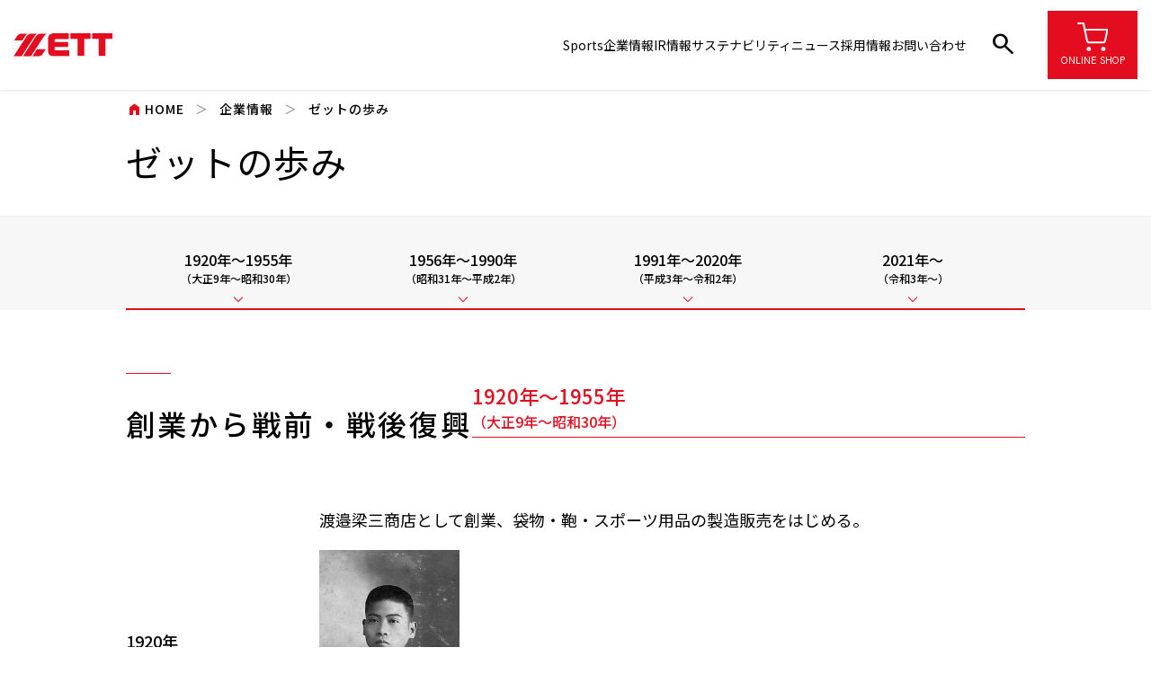

--- FILE ---
content_type: text/html
request_url: https://zett.jp/company/history/
body_size: 10605
content:
<!DOCTYPE html>
<html lang="ja">

<head>
<!-- tag_head_top -->

<!-- /tag_head_top -->

<meta charset="utf-8">
<title>ゼットの歩み | 企業情報 | ゼット株式会社</title>
<meta name="description" content="ゼット株式会社のゼットの歩み（沿革）を掲載しています。">
<meta name="format-detection" content="telephone=no,address=no,email=no">
<meta name="viewport" content="width=device-width">
<!-- common -->
<link rel="preconnect" href="https://fonts.googleapis.com">
<link rel="preconnect" href="https://fonts.gstatic.com" crossorigin>
<link rel="stylesheet" href="https://fonts.googleapis.com/css2?family=Material+Symbols+Outlined:opsz,wght,FILL,GRAD@20..48,100..700,0..1,-50..200" />
<link href="https://fonts.googleapis.com/css2?family=Hanken+Grotesk:wght@200;400;700&family=Noto+Sans+JP:wght@400;500;700&display=swap" rel="stylesheet">
<link rel="stylesheet" href="/assets/js/swiper/swiper.min.css" media="all">
<link rel="stylesheet" href="/assets/js/scroll-hint/scroll-hint.css" media="all">
<link rel="stylesheet" href="/assets/css/style.css" media="all">


<!-- custom -->
<link rel="stylesheet" href="/assets/css/company_history.css" media="all">

<!-- og -->
<meta property="og:title" content="ゼットの歩み | 企業情報 | ゼット株式会社" />
<meta property="og:type" content="article" />
<meta property="og:url" content="https://zett.jp/company/history/" />
<!--<meta property="og:image" content="https://zett.jp/assets/images/ogimage.png" />-->
<meta property="og:site_name" content="ゼット株式会社" />
<meta property="og:description" content="ゼット株式会社のゼットの歩み（沿革）を掲載しています。" />

<!-- <link rel="apple-touch-icon" sizes="180x180" href="/assets/images/webclip.png"/>
<link rel="icon" type="image/png" sizes="180x180" href="/assets/images/webclip.png"/>
<link rel="icon" type="image/png" sizes="32x32" href="/assets/images/favicon-32x32.png"/> -->
<link rel="icon" type="image/png" sizes="16x16" href="/assets/images/favicon.ico"/>

<!-- tag_head_bottom -->
<!-- Google Tag Manager -->
<script>(function(w,d,s,l,i){w[l]=w[l]||[];w[l].push({'gtm.start':
new Date().getTime(),event:'gtm.js'});var f=d.getElementsByTagName(s)[0],
j=d.createElement(s),dl=l!='dataLayer'?'&l='+l:'';j.async=true;j.src=
'https://www.googletagmanager.com/gtm.js?id='+i+dl;f.parentNode.insertBefore(j,f);
})(window,document,'script','dataLayer','GTM-PB6KS5K');</script>
<!-- End Google Tag Manager -->

<!-- /tag_head_bottom -->
</head>

<body>
<!-- tag_body_top -->
<!-- Google Tag Manager (noscript) -->
<noscript><iframe src="https://www.googletagmanager.com/ns.html?id=GTM-PB6KS5K" height="0" width="0" style="display:none;visibility:hidden"></iframe></noscript>
<!-- End Google Tag Manager (noscript) -->

<!-- /tag_body_top -->

<!-- header -->

<header class="header js-header">
    <div class="header_wrap ly_wrap_m">
        <div class="header_logo"><a href="/" class="header_logo_inner"><img src="/assets/images/common/logo.svg" alt="ゼット株式会社" width="110"></a></div>
        <div class="headerSp">
            <div class="headerSp_wrap ly_wrap_s">
                <button type="menu" class="headerSp_menu js-headerNavi-trigger"><span class="headerSp_menu_border"></span></button>
                <button type="button" class="headerSp_search js-headerSearch-trigger"><i aria-hidden="false" class="headerSp_search_icon b_icon material-symbols-outlined">search</i></button>
            </div>
        </div>
        <nav class="headerNavi js-headerNavi-target">
            <button type="button" class="headerNavi_close js-headerNavi-close">閉じる</button>
            <form action="/search/" class="headerNaviSearch">
                <div class="headerNaviSearch_inner">
                    <input type="text" class="headerNaviSearch_input" name="mtssq">
                    <button type="submit" class="headerNaviSearch_btn"><i aria-hidden="false" class="headerNaviSearch_btn_icon b_icon material-symbols-outlined">search</i></button>
                </div>
            </form>
            <div class="headerNavi_A_home"><a href="/"><i aria-hidden="true" class="headerNavi_A_home_icon material-symbols-outlined material-fill">home</i>HOME</a></div>
            <ul class="headerNavi_A">
                <li class="headerNavi_A_item js-naviA-triggerP">
                    <div class="headerNavi_A_parent js-naviA-triggerR">
                        <a href="/brand/" class="headerNavi_A_link">Sports</a>
                        <button type="button" class="headerNavi_A_btn js-naviA-trigger">開閉</button>    
                    </div>
                    <div class="headerNavi_B js-naviA-target ly_wrap_m">
                        <div class="headerNavi_B_inner">
                            <div class="headerNavi_B_sub">
                                <h2 class="headerNavi_B_title">Sports</h2>
                                <div class="el_btn">
                                    <a href="/brand/" class="el_btn_inner el_btn_inner--s">Sportsトップ<i aria-hidden="true" class="el_btn_iconR el_btn_iconArrow material-symbols-outlined material-light">trending_flat</i></a>
                                </div>
                            </div>
                            <div class="headerNavi_B_main">
                                <ul class="headerNavi_B_list hp_mt_20">
                                    <li class="headerNavi_B_item"><a href="/brand/#sectAbout" class="headerNavi_B_link"><i aria-hidden="true" class="b_icon hp_fc_red headerNavi_B_link_arrow material-symbols-outlined material-light">trending_flat</i>ブランド情報</a></li>
                                    <li class="headerNavi_B_item"><a href="/brand/products/" class="headerNavi_B_link"><i aria-hidden="true" class="b_icon hp_fc_red headerNavi_B_link_arrow material-symbols-outlined material-light">trending_flat</i>自社ブランド商品</a></li>
                                    <li class="headerNavi_B_item"><a href="/brand/#sectBusiness" class="headerNavi_B_link"><i aria-hidden="true" class="b_icon hp_fc_red headerNavi_B_link_arrow material-symbols-outlined material-light">trending_flat</i>事業内容</a></li>
                                    <li class="headerNavi_B_item"><a href="/brand/#sectBumon" class="headerNavi_B_link"><i aria-hidden="true" class="b_icon hp_fc_red headerNavi_B_link_arrow material-symbols-outlined material-light">trending_flat</i>部門紹介</a></li>
                                    <li class="headerNavi_B_item"><a href="/brand/#sectSite" class="headerNavi_B_link"><i aria-hidden="true" class="b_icon hp_fc_red headerNavi_B_link_arrow material-symbols-outlined material-light">trending_flat</i>運営サイト</a></li>
                                </ul>
                            </div>
                        </div>
                    </div>
                </li>
                <li class="headerNavi_A_item js-naviA-triggerP">
                    <div class="headerNavi_A_parent js-naviA-triggerR">
                        <a href="/company/" class="headerNavi_A_link">企業情報</a>
                        <button type="button" class="headerNavi_A_btn js-naviA-trigger">開閉</button>    
                    </div>
                    <div class="headerNavi_B js-naviA-target ly_wrap_m">
                        <div class="headerNavi_B_inner">
                            <div class="headerNavi_B_sub">
                                <h2 class="headerNavi_B_title">企業情報</h2>
                                <div class="el_btn">
                                    <a href="/company/" class="el_btn_inner el_btn_inner--s">企業情報トップ<i aria-hidden="true" class="el_btn_iconR el_btn_iconArrow material-symbols-outlined material-light">trending_flat</i></a>
                                </div>
                            </div>
                            <div class="headerNavi_B_main">
                                <ul class="headerNavi_B_list">
                                    <li class="headerNavi_B_item"><a href="/company/message/" class="headerNavi_B_link"><i aria-hidden="true" class="b_icon hp_fc_red headerNavi_B_link_arrow material-symbols-outlined material-light">trending_flat</i>トップメッセージ</a></li>
                                    <li class="headerNavi_B_item"><a href="/company/profile/" class="headerNavi_B_link"><i aria-hidden="true" class="b_icon hp_fc_red headerNavi_B_link_arrow material-symbols-outlined material-light">trending_flat</i>会社概要</a></li>
                                    <li class="headerNavi_B_item"><a href="/company/profile/#sectMember" class="headerNavi_B_link"><i aria-hidden="true" class="b_icon hp_fc_red headerNavi_B_link_arrow material-symbols-outlined material-light">trending_flat</i>役員紹介</a></li>
                                    <li class="headerNavi_B_item"><a href="/company/base/" class="headerNavi_B_link"><i aria-hidden="true" class="b_icon hp_fc_red headerNavi_B_link_arrow material-symbols-outlined material-light">trending_flat</i>事業所・グループ会社</a></li>
                                    <li class="headerNavi_B_item"><a href="/company/history/" class="headerNavi_B_link"><i aria-hidden="true" class="b_icon hp_fc_red headerNavi_B_link_arrow material-symbols-outlined material-light">trending_flat</i>ゼットの歩み</a></li>
                                    <li class="headerNavi_B_item"><a href="/company/facilities/" class="headerNavi_B_link"><i aria-hidden="true" class="b_icon hp_fc_red headerNavi_B_link_arrow material-symbols-outlined material-light">trending_flat</i>指定管理事業</a></li>
                                </ul>
                            </div>
                        </div>
                    </div>
                </li>
                <li class="headerNavi_A_item js-naviA-triggerP">
                    <div class="headerNavi_A_parent js-naviA-triggerR">
                        <a href="/ir/" class="headerNavi_A_link">IR情報</a>
                        <button type="button" class="headerNavi_A_btn js-naviA-trigger">開閉</button>    
                    </div>
                    <div class="headerNavi_B js-naviA-target ly_wrap_m">
                        <div class="headerNavi_B_inner">
                            <div class="headerNavi_B_sub">
                                <h2 class="headerNavi_B_title">IR情報</h2>
                                <div class="el_btn">
                                    <a href="/ir/" class="el_btn_inner el_btn_inner--s">IR情報トップ<i aria-hidden="true" class="el_btn_iconR el_btn_iconArrow material-symbols-outlined material-light">trending_flat</i></a>
                                </div>
                            </div>
                            <div class="headerNavi_B_main">
                                <ul class="headerNavi_B_list">
                                    <li class="headerNavi_B_item"><a href="/ir/irnews/" class="headerNavi_B_link"><i aria-hidden="true" class="b_icon hp_fc_red headerNavi_B_link_arrow material-symbols-outlined material-light">trending_flat</i>IRニュース</a></li>
                                    <li class="headerNavi_B_item"><a href="/ir/management/ir_message/" class="headerNavi_B_link"><i aria-hidden="true" class="b_icon hp_fc_red headerNavi_B_link_arrow material-symbols-outlined material-light">trending_flat</i>投資家の皆さまへ</a></li>
                                    <li class="headerNavi_B_item"><a href="/ir/library/brief/" class="headerNavi_B_link"><i aria-hidden="true" class="b_icon hp_fc_red headerNavi_B_link_arrow material-symbols-outlined material-light">trending_flat</i>IRライブラリ</a></li>
                                    <li class="headerNavi_B_item"><a href="/ir/highlight/" class="headerNavi_B_link"><i aria-hidden="true" class="b_icon hp_fc_red headerNavi_B_link_arrow material-symbols-outlined material-light">trending_flat</i>業績ハイライト</a></li>
                                    <li class="headerNavi_B_item"><a href="/ir/stock/info/" class="headerNavi_B_link"><i aria-hidden="true" class="b_icon hp_fc_red headerNavi_B_link_arrow material-symbols-outlined material-light">trending_flat</i>株式について</a></li>
                                    <li class="headerNavi_B_item"><a href="/ir/calendar/" class="headerNavi_B_link"><i aria-hidden="true" class="b_icon hp_fc_red headerNavi_B_link_arrow material-symbols-outlined material-light">trending_flat</i>IRカレンダー</a></li>
                                    <li class="headerNavi_B_item"><a href="/ir/disclaimer/" class="headerNavi_B_link"><i aria-hidden="true" class="b_icon hp_fc_red headerNavi_B_link_arrow material-symbols-outlined material-light">trending_flat</i>免責事項</a></li>
                                    <li class="headerNavi_B_item"><a href="/ir/notice/" class="headerNavi_B_link"><i aria-hidden="true" class="b_icon hp_fc_red headerNavi_B_link_arrow material-symbols-outlined material-light">trending_flat</i>電子公告</a></li>
                                 </ul>
                            </div>
                        </div>
                    </div>
                </li>
                <li class="headerNavi_A_item js-naviA-triggerP">
                    <div class="headerNavi_A_parent js-naviA-triggerR">
                        <a href="/sustainability/" class="headerNavi_A_link">サステナビリティ</a>
                        <button type="button" class="headerNavi_A_btn js-naviA-trigger">開閉</button>    
                    </div>
                    <div class="headerNavi_B js-naviA-target ly_wrap_m">
                        <div class="headerNavi_B_inner">
                            <div class="headerNavi_B_sub">
                                <h2 class="headerNavi_B_title">サステナビリティ</h2>
                                <div class="el_btn">
                                    <a href="/sustainability/" class="el_btn_inner el_btn_inner--s">サステナビリティ<br class="hp_brPc">トップ<i aria-hidden="true" class="el_btn_iconR el_btn_iconArrow material-symbols-outlined material-light">trending_flat</i></a>
                                </div>
                            </div>
                            <div class="headerNavi_B_main">
                                <ul class="headerNavi_B_list">
                                    <li class="headerNavi_B_item"><a href="/sustainability/environment/" class="headerNavi_B_link"><i aria-hidden="true" class="b_icon hp_fc_red headerNavi_B_link_arrow material-symbols-outlined material-light">trending_flat</i>環境への取組み</a></li>
                                    <li class="headerNavi_B_item"><a href="/sustainability/social/" class="headerNavi_B_link"><i aria-hidden="true" class="b_icon hp_fc_red headerNavi_B_link_arrow material-symbols-outlined material-light">trending_flat</i>社会への取組み</a></li>
                                    <li class="headerNavi_B_item"><a href="/sustainability/governance/" class="headerNavi_B_link"><i aria-hidden="true" class="b_icon hp_fc_red headerNavi_B_link_arrow material-symbols-outlined material-light">trending_flat</i>コーポレート・ガバナンス</a></li>
                                 </ul>
                            </div>
                        </div>
                    </div>
                </li>
                <li class="headerNavi_A_item js-naviA-triggerP">
                    <div class="headerNavi_A_parent js-naviA-triggerR">
                        <a href="/news/" class="headerNavi_A_link">ニュース</a>
                        <button type="button" class="headerNavi_A_btn js-naviA-trigger">開閉</button>    
                    </div>
                    <div class="headerNavi_B js-naviA-target ly_wrap_m">
                        <div class="headerNavi_B_inner">
                            <div class="headerNavi_B_sub">
                                <h2 class="headerNavi_B_title">ニュース</h2>
                                <div class="el_btn">
                                    <a href="/news/" class="el_btn_inner el_btn_inner--s">ニュース一覧<i aria-hidden="true" class="el_btn_iconR el_btn_iconArrow material-symbols-outlined material-light">trending_flat</i></a>
                                </div>
                            </div>
                            <div class="headerNavi_B_main">
                                <ul class="headerNavi_B_list">
                                    <li class="headerNavi_B_item"><a href="/news/?cate=商品情報" class="headerNavi_B_link"><i aria-hidden="true" class="b_icon hp_fc_red headerNavi_B_link_arrow material-symbols-outlined material-light">trending_flat</i>商品情報</a></li>
                                    <li class="headerNavi_B_item"><a href="/news/?cate=ニュースリリース" class="headerNavi_B_link"><i aria-hidden="true" class="b_icon hp_fc_red headerNavi_B_link_arrow material-symbols-outlined material-light">trending_flat</i>ニュースリリース</a></li>
                                    <li class="headerNavi_B_item"><a href="/news/?cate=トピックス" class="headerNavi_B_link"><i aria-hidden="true" class="b_icon hp_fc_red headerNavi_B_link_arrow material-symbols-outlined material-light">trending_flat</i>トピックス</a></li>
                                    <li class="headerNavi_B_item"><a href="/news/?cate=キャンペーン" class="headerNavi_B_link"><i aria-hidden="true" class="b_icon hp_fc_red headerNavi_B_link_arrow material-symbols-outlined material-light">trending_flat</i>キャンペーン</a></li>
                                    <li class="headerNavi_B_item"><a href="/news/?cate=重要なお知らせ" class="headerNavi_B_link"><i aria-hidden="true" class="b_icon hp_fc_red headerNavi_B_link_arrow material-symbols-outlined material-light">trending_flat</i>重要なお知らせ</a></li>
                                    <li class="headerNavi_B_item"><a href="/ir/irnews/" target="_blank" class="headerNavi_B_link"><i aria-hidden="true" class="b_icon hp_fc_red headerNavi_B_link_arrow material-symbols-outlined material-light">open_in_new</i>IRニュース</a></li>
                                </ul>
                            </div>
                        </div>
                    </div>
                </li>
                <li class="headerNavi_A_item js-naviA-triggerP">
                    <div class="headerNavi_A_parent js-naviA-triggerR">
                        <a href="/recruit/" class="headerNavi_A_link">採用情報</a>
                        <button type="button" class="headerNavi_A_btn js-naviA-trigger">開閉</button>    
                    </div>
                    <div class="headerNavi_B js-naviA-target ly_wrap_m">
                        <div class="headerNavi_B_inner">
                            <div class="headerNavi_B_sub">
                                <h2 class="headerNavi_B_title">採用情報</h2>
                                <div class="el_btn">
                                    <a href="/recruit/" class="el_btn_inner el_btn_inner--s">採用情報トップ<i aria-hidden="true" class="el_btn_iconR el_btn_iconArrow material-symbols-outlined material-light">trending_flat</i></a>
                                </div>
                            </div>
                            <div class="headerNavi_B_main">
                                <ul class="headerNavi_B_list">
                                    <li class="headerNavi_B_item"><a href="/recruit/message/" class="headerNavi_B_link"><i aria-hidden="true" class="b_icon hp_fc_red headerNavi_B_link_arrow material-symbols-outlined material-light">trending_flat</i>採用メッセージ</a></li>
                                    <li class="headerNavi_B_item"><a href="/recruit/senior_voice/" class="headerNavi_B_link"><i aria-hidden="true" class="b_icon hp_fc_red headerNavi_B_link_arrow material-symbols-outlined material-light">trending_flat</i>先輩の声</a></li>
                                    <li class="headerNavi_B_item"><a href="/recruit/data/" class="headerNavi_B_link"><i aria-hidden="true" class="b_icon hp_fc_red headerNavi_B_link_arrow material-symbols-outlined material-light">trending_flat</i>ゼットで働く</a></li>
                                    <li class="headerNavi_B_item"><a href="/recruit/request/" class="headerNavi_B_link"><i aria-hidden="true" class="b_icon hp_fc_red headerNavi_B_link_arrow material-symbols-outlined material-light">trending_flat</i>募集要項・採用エントリー</a></li>
                                    <li class="headerNavi_B_item"><a href="/recruit/faq/" class="headerNavi_B_link"><i aria-hidden="true" class="b_icon hp_fc_red headerNavi_B_link_arrow material-symbols-outlined material-light">trending_flat</i>採用Q&amp;A</a></li>
                                 </ul>
                            </div>
                        </div>
                    </div>
                </li>
                <li class="headerNavi_A_item js-naviA-triggerP">
                    <div class="headerNavi_A_parent">
                        <a href="/inquiry/" class="headerNavi_A_link">お問い合わせ<i aria-hidden="true" class="b_icon hp_fc_red headerNavi_A_link_arrow material-symbols-outlined material-light">trending_flat</i></a>
                    </div>
                </li>
            </ul>
            <button type="button" class="headerNavi_search js-headerSearch-trigger"><i aria-hidden="false" class="headerNavi_search_icon b_icon material-symbols-outlined">search</i></button>
            <div class="headerNavi_shop">
                <a href="https://zettshop.net/" target="_blank" class="headerNavi_shop_btn">
                    <div class="headerNavi_shop_image" aria-hidden="true"><img src="/assets/images/common/icon_shop.svg" alt=""></div>
                    <p class="headerNavi_shop_text">ONLINE SHOP</p>
                </a>
            </div>
        </nav>
    </div>
    <div class="headerSearch js-headerSearch-target">
        <div class="headerSearch_wrap ly_wrap_s">
            <div class="headerSearch_main">
                <div class="mt-site-search-container">
                    <form action="/search/" class="mt-site-search-form">
                        <input name="mtssq" class="mt-site-search-form__query"/><button class="mt-site-search-form__button" type="submit">検索</button>
                    </form>
                </div>                
            </div>
            <button type="button" class="headerSearch_close js-headerSearch-close">閉じる</button>
        </div>
    </div>
</header>
<!-- /header -->

<div class="el_titPrimary">
  <div class="el_titPrimary_inner ly_wrap_s">
    <h1 class="el_titPrimary_tit">
      <span class="el_titPrimary_tit_ja el_titPrimary_tit_ja--l">ゼットの歩み</span>               
    </h1>
    <div class="bl_pnkz">
      <ol class="bl_pnkz_list">
        <li class="bl_pnkz_item"><a href="/"><i aria-hidden="true" class="bl_pnkz_icon material-symbols-outlined material-fill">home</i>HOME</a></li>
        <li class="bl_pnkz_item"><a href="/company/">企業情報</a></li>
        <li class="bl_pnkz_item">ゼットの歩み</li>
      </ol>
    </div>
  </div>
</div>

<!-- main -->
<main class="main">

  <div class="el_anchor un-anchor">
    <ul class="el_anchor_list ly_wrap_s">
      <li class="el_anchor_item">
        <a href="#sect1" class="el_anchor_link">1920年～1955年<span class="el_anchor_link--s">（大正9年～昭和30年）</span><i aria-hidden="true" class="el_anchor_icon material-symbols-outlined material-light">expand_more</i></a>
      </li>
      <li class="el_anchor_item">
        <a href="#sect2" class="el_anchor_link">1956年～1990年<span class="el_anchor_link--s">（昭和31年～平成2年）</span><i aria-hidden="true" class="el_anchor_icon material-symbols-outlined material-light">expand_more</i></a>
      </li>
      <li class="el_anchor_item">
        <a href="#sect3" class="el_anchor_link">1991年～2020年<span class="el_anchor_link--s">（平成3年～令和2年）</span><i aria-hidden="true" class="el_anchor_icon material-symbols-outlined material-light">expand_more</i></a>
      </li>
      <li class="el_anchor_item">
        <a href="#sect4" class="el_anchor_link">2021年～<span class="el_anchor_link--s">（令和3年～）</span><i aria-hidden="true" class="el_anchor_icon material-symbols-outlined material-light">expand_more</i></a>
      </li>
    </ul>
  </div>

  <section class="ly_sect_main" id="sect1">
    <div class="ly_wrap_s">
      <div class="el_titSecondaryWrap">
        <h2 class="el_titSecondary">創業から戦前・戦後復興</h2>
        <p class="el_titSecondary_sub"><span class="el_titSecondary_sub--l">1920年～1955年</span><br>（大正9年～昭和30年）</p>
      </div>
      <div class="bl_borderTable">
        <dl class="bl_borderTable_inner">
          <dt class="bl_borderTable_title">
            <p class="bl_borderTable_text hp_fw_500">1920年<br>（大正 9年）</p>
          </dt>
          <dd class="bl_borderTable_main">
            <p class="bl_borderTable_text">渡邉梁三商店として創業、袋物・鞄・スポーツ用品の製造販売をはじめる。</p>
            <ul class="bl_imgList bl_imgList--col3 ly_margin_top_ssm">
              <li class="bl_imgList_item">
                <figure class="bl_imgList_image">
                  <div class="bl_imgList_image_inner"><img src="/assets/images/company/history/img_history_1_01.jpg" alt=""></div>
                  <figcaption>創業者　渡邉梁三</figcaption>
                </figure>
              </li>
            </ul>
          </dd>
        </dl>
        <dl class="bl_borderTable_inner">
          <dt class="bl_borderTable_title">
            <p class="bl_borderTable_text hp_fw_500">1925年<br>（大正14年）</p>
          </dt>
          <dd class="bl_borderTable_main">
            <p class="bl_borderTable_text">「グラーブ型貨幣入」意匠登録を受ける。渡邉梁三がグラーブ型やボール型の財布を考案、意匠登録した。当時は斬新的な商品として人気があり、大変よく売れる。これにより百貨店取引が急拡大。</p>
            <ul class="bl_imgList bl_imgList--col3 ly_margin_top_ssm">
              <li class="bl_imgList_item">
                <figure class="bl_imgList_image">
                  <div class="bl_imgList_image_inner"><img src="/assets/images/company/history/img_history_1_02.jpg" alt=""></div>
                  <figcaption>「グラーブ型貨幣入」の意匠登録証</figcaption>
                </figure>
              </li>
            </ul>
          </dd>
        </dl>
        <dl class="bl_borderTable_inner">
          <dt class="bl_borderTable_title">
            <p class="bl_borderTable_text hp_fw_500">1926年～1928年<br>（大正末期～昭和初期）</p>
          </dt>
          <dd class="bl_borderTable_main">
            <p class="bl_borderTable_text">全国中学校野球大会（現高校野球甲子園大会）を中心とする野球ブームに着目し本格的な野球用品を取り扱い、全国的な供給ルートを確立。</p>
          </dd>
        </dl>
        <dl class="bl_borderTable_inner">
          <dt class="bl_borderTable_title">
            <p class="bl_borderTable_text hp_fw_500">1931年<br>（昭和6年）</p>
          </dt>
          <dd class="bl_borderTable_main">
            <p class="bl_borderTable_text">渡邉眞良が渡邉梁三商店に入る。</p>
            <ul class="bl_imgList bl_imgList--col3 ly_margin_top_ssm">
              <li class="bl_imgList_item">
                <figure class="bl_imgList_image">
                  <div class="bl_imgList_image_inner"><img src="/assets/images/company/history/img_history_1_03.jpg" alt=""></div>
                  <figcaption>渡邉眞良</figcaption>
                </figure>
              </li>
            </ul>
          </dd>
        </dl>
        <dl class="bl_borderTable_inner">
          <dt class="bl_borderTable_title">
            <p class="bl_borderTable_text hp_fw_500">1931年<br>（昭和6年）</p>
          </dt>
          <dd class="bl_borderTable_main">
            <p class="bl_borderTable_text">運動具玩具カタログ1号発行　初めてカタログを製作し業界を驚かせる。</p>
            <ul class="bl_imgList bl_imgList--col3 ly_margin_top_ssm">
              <li class="bl_imgList_item">
                <figure class="bl_imgList_image">
                  <div class="bl_imgList_image_inner"><img src="/assets/images/company/history/img_history_1_04.jpg" alt=""></div>
                  <figcaption>運動具玩具カタログ</figcaption>
                </figure>
              </li>
              <li class="bl_imgList_item">
                <figure class="bl_imgList_image">
                  <div class="bl_imgList_image_inner"><img src="/assets/images/company/history/img_history_1_05.jpg" alt=""></div>
                </figure>
              </li>
            </ul>
          </dd>
        </dl>
        <dl class="bl_borderTable_inner">
          <dt class="bl_borderTable_title">
            <p class="bl_borderTable_text hp_fw_500">1937年～1945年<br>（昭和12年～20年）</p>
          </dt>
          <dd class="bl_borderTable_main">
            <p class="bl_borderTable_text">統制経済下における資材獲得と国策に副うため、スポーツ用品のすべての資材別工業組合に加入し、生産部門を確立。国家統制強化のため卸売業務は日本統制運動用品配給会社に統轄される。それゆえ、生産部門を強化して航空帽、戦車帽の生産を行い、大阪陸軍被服庁の協力工場となる。</p>
          </dd>
        </dl>
        <dl class="bl_borderTable_inner">
          <dt class="bl_borderTable_title">
            <p class="bl_borderTable_text hp_fw_500">1945年<br>（昭和20年）</p>
          </dt>
          <dd class="bl_borderTable_main">
            <p class="bl_borderTable_text">戦後復旧営業再開。</p>
          </dd>
        </dl>
        <dl class="bl_borderTable_inner">
          <dt class="bl_borderTable_title">
            <p class="bl_borderTable_text hp_fw_500">1950年<br>（昭和25年）</p>
          </dt>
          <dd class="bl_borderTable_main">
            <p class="bl_borderTable_text">渡辺運動用品株式会社設立、本社を大阪市東成区に置く。</p>
          </dd>
        </dl>
        <dl class="bl_borderTable_inner">
          <dt class="bl_borderTable_title">
            <p class="bl_borderTable_text hp_fw_500">1953年<br>（昭和28年）</p>
          </dt>
          <dd class="bl_borderTable_main">
            <p class="bl_borderTable_text">大阪市東区南久宝寺に本社ビルを新築、同地に本社を移転。</p>
          </dd>
        </dl>
        <dl class="bl_borderTable_inner">
          <dt class="bl_borderTable_title">
            <p class="bl_borderTable_text hp_fw_500">1954年<br>（昭和29年）</p>
          </dt>
          <dd class="bl_borderTable_main">
            <p class="bl_borderTable_text">東京都台東区に東京店を開設。<br>バイソンスキー靴の販売を始める。</p>
            <ul class="bl_imgList bl_imgList--col3 ly_margin_top_ssm">
              <li class="bl_imgList_item">
                <figure class="bl_imgList_image">
                  <div class="bl_imgList_image_inner"><img src="/assets/images/company/history/img_history_1_06.jpg" alt=""></div>
                  <figcaption>東京出張所を開設</figcaption>
                </figure>
              </li>
            </ul>
          </dd>
        </dl>
      </div>
    </div>
  </section>

  <section class="ly_sect_main" id="sect2">
    <div class="ly_wrap_s">
      <div class="el_titSecondaryWrap">
        <h2 class="el_titSecondary">事業拠点の拡大そして上場へ</h2>
        <p class="el_titSecondary_sub"><span class="el_titSecondary_sub--l">1956年～1990年</span><br>（昭和31年～平成2年）</p>
      </div>
      <div class="bl_borderTable">
        <dl class="bl_borderTable_inner">
          <dt class="bl_borderTable_title">
            <p class="bl_borderTable_text hp_fw_500">1960年<br>（昭和35年）</p>
          </dt>
          <dd class="bl_borderTable_main">
            <p class="bl_borderTable_text">名古屋市西区に名古屋営業所を開設。<br>当時の皇太子、皇太子妃殿下にバイソンスキー靴を製作。</p>
            <ul class="bl_imgList bl_imgList--col3 ly_margin_top_ssm">
              <li class="bl_imgList_item">
                <figure class="bl_imgList_image">
                  <div class="bl_imgList_image_inner"><img src="/assets/images/company/history/img_history_2_01.jpg" alt=""></div>
                  <figcaption>名古屋営業所を開設</figcaption>
                </figure>
              </li>
              <li class="bl_imgList_item">
                <figure class="bl_imgList_image">
                  <div class="bl_imgList_image_inner"><img src="/assets/images/company/history/img_history_2_02.jpg" alt=""></div>
                  <figcaption>当時の皇太子、皇太子妃殿下のバイソンスキー靴</figcaption>
                </figure>
              </li>
              <li class="bl_imgList_item">
                <figure class="bl_imgList_image">
                  <div class="bl_imgList_image_inner"><img src="/assets/images/company/history/img_history_2_03.jpg" alt=""></div>
                  <figcaption>当時の皇太子、皇太子妃殿下の足寸法型</figcaption>
                </figure>
              </li>
            </ul>
          </dd>
        </dl>
        <dl class="bl_borderTable_inner">
          <dt class="bl_borderTable_title">
            <p class="bl_borderTable_text hp_fw_500">1962年<br>（昭和37年）</p>
          </dt>
          <dd class="bl_borderTable_main">
            <p class="bl_borderTable_text">米国へ野球グローブ輸出（N.Y ウルフへ10万個）</p>
            <ul class="bl_imgList bl_imgList--col3 ly_margin_top_ssm">
              <li class="bl_imgList_item">
                <figure class="bl_imgList_image">
                  <div class="bl_imgList_image_inner"><img src="/assets/images/company/history/img_history_2_04.jpg" alt=""></div>
                </figure>
              </li>
            </ul>
          </dd>
        </dl>
        <dl class="bl_borderTable_inner">
          <dt class="bl_borderTable_title">
            <p class="bl_borderTable_text hp_fw_500">1963年<br>（昭和38年）</p>
          </dt>
          <dd class="bl_borderTable_main">
            <p class="bl_borderTable_text">営業部門の合理化を図るために、南大阪に美章園営業所を開設。本社営業部、美章園営業部、東京営業部の三営業部制とする。</p>
          </dd>
        </dl>
        <dl class="bl_borderTable_inner">
          <dt class="bl_borderTable_title">
            <p class="bl_borderTable_text hp_fw_500">1965年<br>（昭和40年）</p>
          </dt>
          <dd class="bl_borderTable_main">
            <p class="bl_borderTable_text">東京都台東区浅草橋に東京店移転。</p>
          </dd>
        </dl>
        <dl class="bl_borderTable_inner">
          <dt class="bl_borderTable_title">
            <p class="bl_borderTable_text hp_fw_500">1966年<br>（昭和41年）</p>
          </dt>
          <dd class="bl_borderTable_main">
            <p class="bl_borderTable_text">大阪市生野区に大阪店を開設、本社営業部を併設。</p>
          </dd>
        </dl>
        <dl class="bl_borderTable_inner">
          <dt class="bl_borderTable_title">
            <p class="bl_borderTable_text hp_fw_500">1967年<br>（昭和42年）</p>
          </dt>
          <dd class="bl_borderTable_main">
            <p class="bl_borderTable_text">渡辺株式会社に社名を変更。</p>
            <ul class="bl_imgList bl_imgList--col3 ly_margin_top_ssm">
              <li class="bl_imgList_item">
                <figure class="bl_imgList_image">
                  <div class="bl_imgList_image_inner"><img src="/assets/images/company/history/img_history_2_05.jpg" alt=""></div>
                </figure>
              </li>
            </ul>
          </dd>
        </dl>
        <dl class="bl_borderTable_inner">
          <dt class="bl_borderTable_title">
            <p class="bl_borderTable_text hp_fw_500">1969年<br>（昭和44年）</p>
          </dt>
          <dd class="bl_borderTable_main">          
            <ul class="bl_imgList bl_imgList--col3 ly_margin_top_ssm">
              <li class="bl_imgList_item">
                <figure class="bl_imgList_image">
                  <div class="bl_imgList_image_inner"><img src="/assets/images/company/history/img_history_2_06.jpg" alt=""></div>
                  <figcaption>春の見本市69　スプリングスポーツフェア</figcaption>
                </figure>
              </li>
            </ul>
          </dd>
        </dl>
        <dl class="bl_borderTable_inner">
          <dt class="bl_borderTable_title">
            <p class="bl_borderTable_text hp_fw_500">1970年<br>（昭和45年）</p>
          </dt>
          <dd class="bl_borderTable_main">
            <p class="bl_borderTable_text">関東、東北、北海道の販売強化及び貿易部強化のため、東京店ビル建設。</p>
          </dd>
        </dl>
        <dl class="bl_borderTable_inner">
          <dt class="bl_borderTable_title">
            <p class="bl_borderTable_text hp_fw_500">1971年<br>（昭和46年）</p>
          </dt>
          <dd class="bl_borderTable_main">
            <p class="bl_borderTable_text">札幌市中央区に札幌営業所を開設、福岡市博多区に福岡営業所を開設。</p>
            <ul class="bl_imgList bl_imgList--col3 ly_margin_top_ssm">
              <li class="bl_imgList_item">
                <figure class="bl_imgList_image">
                  <div class="bl_imgList_image_inner"><img src="/assets/images/company/history/img_history_2_07.jpg" alt=""></div>
                  <figcaption>札幌営業所を開設</figcaption>
                </figure>
              </li>
              <li class="bl_imgList_item">
                <figure class="bl_imgList_image">
                  <div class="bl_imgList_image_inner"><img src="/assets/images/company/history/img_history_2_08.jpg" alt=""></div>
                  <figcaption>福岡営業所を開設</figcaption>
                </figure>
              </li>
            </ul>
          </dd>
        </dl>
        <dl class="bl_borderTable_inner">
          <dt class="bl_borderTable_title">
            <p class="bl_borderTable_text hp_fw_500">1972年<br>（昭和47年）</p>
          </dt>
          <dd class="bl_borderTable_main">
            <p class="bl_borderTable_text">名古屋市中区に名古屋営業所を移転。</p>
            <ul class="bl_imgList bl_imgList--col3 ly_margin_top_ssm">
              <li class="bl_imgList_item">
                <figure class="bl_imgList_image">
                  <div class="bl_imgList_image_inner"><img src="/assets/images/company/history/img_history_2_09.jpg" alt=""></div>
                  <figcaption>名古屋営業所を移転</figcaption>
                </figure>
              </li>
            </ul>
          </dd>
        </dl>
        <dl class="bl_borderTable_inner">
          <dt class="bl_borderTable_title">
            <p class="bl_borderTable_text hp_fw_500">1975年<br>（昭和50年）</p>
          </dt>
          <dd class="bl_borderTable_main">
            <p class="bl_borderTable_text">広島市に広島営業所を開設、仙台市に仙台営業所を開設。</p>
            <ul class="bl_imgList bl_imgList--col3 ly_margin_top_ssm">
              <li class="bl_imgList_item">
                <figure class="bl_imgList_image">
                  <div class="bl_imgList_image_inner"><img src="/assets/images/company/history/img_history_2_10.jpg" alt=""></div>
                  <figcaption>広島営業所を開設</figcaption>
                </figure>
              </li>
              <li class="bl_imgList_item">
                <figure class="bl_imgList_image">
                  <div class="bl_imgList_image_inner"><img src="/assets/images/company/history/img_history_2_11.jpg" alt=""></div>
                  <figcaption>仙台営業所を開設</figcaption>
                </figure>
              </li>
            </ul>
          </dd>
        </dl>
        <dl class="bl_borderTable_inner">
          <dt class="bl_borderTable_title">
            <p class="bl_borderTable_text hp_fw_500">1976年<br>（昭和51年）</p>
          </dt>
          <dd class="bl_borderTable_main">
            <p class="bl_borderTable_text">大阪市天王寺区に本社ビル完成。</p>
            <ul class="bl_imgList bl_imgList--col3 ly_margin_top_ssm">
              <li class="bl_imgList_item">
                <figure class="bl_imgList_image">
                  <div class="bl_imgList_image_inner"><img src="/assets/images/company/history/img_history_2_12.jpg" alt=""></div>
                  <figcaption>本社ビル完成<br>（※看板はCI導入時〈昭和56年〉に変更）</figcaption>
                </figure>
              </li>
            </ul>
          </dd>
        </dl>
        <dl class="bl_borderTable_inner">
          <dt class="bl_borderTable_title">
            <p class="bl_borderTable_text hp_fw_500">1977年<br>（昭和52年）</p>
          </dt>
          <dd class="bl_borderTable_main">
            <p class="bl_borderTable_text">大阪市天王寺区に本社ビルおよび大阪店を移転。<br>大宮市に大宮営業所を開設、高松市に高松営業所を開設。<br>ゼットプロスタッフのトム・ワトソン氏が‘77マスターで優勝。<br>カナディアンイーストバッグの人気沸騰。</p>
            <ul class="bl_imgList bl_imgList--col3 ly_margin_top_ssm">
              <li class="bl_imgList_item">
                <figure class="bl_imgList_image">
                  <div class="bl_imgList_image_inner"><img src="/assets/images/company/history/img_history_2_13.jpg" alt=""></div>
                  <figcaption>高松営業所を開設</figcaption>
                </figure>
              </li>
              <li class="bl_imgList_item">
                <figure class="bl_imgList_image">
                  <div class="bl_imgList_image_inner"><img src="/assets/images/company/history/img_history_2_14.jpg" alt=""></div>
                  <figcaption>トム・ワトソン氏</figcaption>
                </figure>
              </li>
              <li class="bl_imgList_item">
                <figure class="bl_imgList_image">
                  <div class="bl_imgList_image_inner"><img src="/assets/images/company/history/img_history_2_15.jpg" alt=""></div>
                  <figcaption>カナディアンイーストバッグ</figcaption>
                </figure>
              </li>
            </ul>
          </dd>
        </dl>
        <dl class="bl_borderTable_inner">
          <dt class="bl_borderTable_title">
            <p class="bl_borderTable_text hp_fw_500">1978年<br>（昭和53年）</p>
          </dt>
          <dd class="bl_borderTable_main">
            <p class="bl_borderTable_text">新潟市に新潟営業所を開設、京都市南区に京都営業所を開設、金沢市に北陸営業所を開設、静岡市に静岡営業所を開設。<br>コンバースウエアの販売開始。</p>
            <ul class="bl_imgList bl_imgList--col3 ly_margin_top_ssm">
              <li class="bl_imgList_item">
                <figure class="bl_imgList_image">
                  <div class="bl_imgList_image_inner"><img src="/assets/images/company/history/img_history_2_16.jpg" alt=""></div>
                  <figcaption>新潟営業所を開設</figcaption>
                </figure>
              </li>
              <li class="bl_imgList_item">
                <figure class="bl_imgList_image">
                  <div class="bl_imgList_image_inner"><img src="/assets/images/company/history/img_history_2_17.jpg" alt=""></div>
                  <figcaption>京都営業所を開設</figcaption>
                </figure>
              </li>
              <li class="bl_imgList_item">
                <figure class="bl_imgList_image">
                  <div class="bl_imgList_image_inner"><img src="/assets/images/company/history/img_history_2_18.jpg" alt=""></div>
                  <figcaption>静岡営業所を開設</figcaption>
                </figure>
              </li>
              <li class="bl_imgList_item">
                <figure class="bl_imgList_image">
                  <div class="bl_imgList_image_inner"><img src="/assets/images/company/history/img_history_2_19.jpg" alt=""></div>
                  <figcaption>コンバースウエアの販売開始</figcaption>
                </figure>
              </li>
            </ul>
          </dd>
        </dl>
        <dl class="bl_borderTable_inner">
          <dt class="bl_borderTable_title">
            <p class="bl_borderTable_text hp_fw_500">1979年<br>（昭和54年）</p>
          </dt>
          <dd class="bl_borderTable_main">
            <p class="bl_borderTable_text">株式会社ロッジに資本参加し、子会社として吸収。</p>
          </dd>
        </dl>
        <dl class="bl_borderTable_inner">
          <dt class="bl_borderTable_title">
            <p class="bl_borderTable_text hp_fw_500">1980年<br>（昭和55年）</p>
          </dt>
          <dd class="bl_borderTable_main">
            <p class="bl_borderTable_text">那覇市に沖縄営業所を開設。<br>創業60周年記念行事開催。<br>ゼット株式会社に社名を変更。<br>東京商品センターを東京都墨田区に移転。</p>
            <ul class="bl_imgList bl_imgList--col3 ly_margin_top_ssm">
              <li class="bl_imgList_item">
                <figure class="bl_imgList_image">
                  <div class="bl_imgList_image_inner"><img src="/assets/images/company/history/img_history_2_20.jpg" alt=""></div>
                  <figcaption>沖縄営業所を開設
                  </figcaption>
                </figure>
              </li>
              <li class="bl_imgList_item">
                <figure class="bl_imgList_image">
                  <div class="bl_imgList_image_inner"><img src="/assets/images/company/history/img_history_2_21.jpg" alt=""></div>
                  <figcaption>60周年記念パーティー
                  </figcaption>
                </figure>
              </li>
            </ul>
          </dd>
        </dl>
        <dl class="bl_borderTable_inner">
          <dt class="bl_borderTable_title">
            <p class="bl_borderTable_text hp_fw_500">1981年<br>（昭和56年）</p>
          </dt>
          <dd class="bl_borderTable_main">
            <p class="bl_borderTable_text">大阪証券取引所市場第二部に株式を上場。<br>CI導入。<br>コンバース社とライセンス契約。<br>青森市に青森営業所を開設。</p>
            <ul class="bl_imgList bl_imgList--col3 ly_margin_top_ssm">
              <li class="bl_imgList_item">
                <figure class="bl_imgList_image">
                  <div class="bl_imgList_image_inner"><img src="/assets/images/company/history/img_history_2_22.jpg" alt=""></div>
                  <figcaption>CI（コーポレートアイデンティティ）導入</figcaption>
                </figure>
              </li>
              <li class="bl_imgList_item">
                <figure class="bl_imgList_image">
                  <div class="bl_imgList_image_inner"><img src="/assets/images/company/history/img_history_2_23.jpg" alt=""></div>
                </figure>
              </li>
              <li class="bl_imgList_item">
                <figure class="bl_imgList_image">
                  <div class="bl_imgList_image_inner"><img src="/assets/images/company/history/img_history_2_24.jpg" alt=""></div>
                  <figcaption>青森営業所を開設</figcaption>
                </figure>
              </li>
            </ul>
          </dd>
        </dl>
        <dl class="bl_borderTable_inner">
          <dt class="bl_borderTable_title">
            <p class="bl_borderTable_text hp_fw_500">1982年<br>（昭和57年）</p>
          </dt>
          <dd class="bl_borderTable_main">
            <p class="bl_borderTable_text">横浜市港区に横浜営業所を開設。<br>大阪商品センターを東大阪市長田に建設移転。</p>
            <ul class="bl_imgList bl_imgList--col3 ly_margin_top_ssm">
              <li class="bl_imgList_item">
                <figure class="bl_imgList_image">
                  <div class="bl_imgList_image_inner"><img src="/assets/images/company/history/img_history_2_25.jpg" alt=""></div>
                  <figcaption>横浜営業所を開設</figcaption>
                </figure>
              </li>
            </ul>
          </dd>
        </dl>
        <dl class="bl_borderTable_inner">
          <dt class="bl_borderTable_title">
            <p class="bl_borderTable_text hp_fw_500">1983年<br>（昭和58年）</p>
          </dt>
          <dd class="bl_borderTable_main">
            <p class="bl_borderTable_text">長野市に長野営業所を開設。<br>東京都江東区に東京店兼配送センター建設移転。</p>
            <ul class="bl_imgList bl_imgList--col3 ly_margin_top_ssm">
              <li class="bl_imgList_item">
                <figure class="bl_imgList_image">
                  <div class="bl_imgList_image_inner"><img src="/assets/images/company/history/img_history_2_26.jpg" alt=""></div>
                  <figcaption>東京店兼配送センター建設移転</figcaption>
                </figure>
              </li>
            </ul>
          </dd>
        </dl>
        <dl class="bl_borderTable_inner">
          <dt class="bl_borderTable_title">
            <p class="bl_borderTable_text hp_fw_500">1988年<br>（昭和63年）</p>
          </dt>
          <dd class="bl_borderTable_main">
            <p class="bl_borderTable_text">東大阪物流センターを東大阪市長田に開設。</p>
            <ul class="bl_imgList bl_imgList--col3 ly_margin_top_ssm">
              <li class="bl_imgList_item">
                <figure class="bl_imgList_image">
                  <div class="bl_imgList_image_inner"><img src="/assets/images/company/history/img_history_2_27.jpg" alt=""></div>
                  <figcaption>東大阪物流センターを開設</figcaption>
                </figure>
              </li>
            </ul>
          </dd>
        </dl>
        <dl class="bl_borderTable_inner">
          <dt class="bl_borderTable_title">
            <p class="bl_borderTable_text hp_fw_500">1989年<br>（平成元年）</p>
          </dt>
          <dd class="bl_borderTable_main">
            <p class="bl_borderTable_text">江東物流センターを東京都江東区に開設。<br>東京店を東京都江東区に移転。<br>国際事業部を分社し、ゼトラ株式会社（子会社）を設立。</p>
          </dd>
        </dl>
        <dl class="bl_borderTable_inner">
          <dt class="bl_borderTable_title">
            <p class="bl_borderTable_text hp_fw_500">1990年<br>（平成 2年）</p>
          </dt>
          <dd class="bl_borderTable_main">
            <p class="bl_borderTable_text">物流本部を分社し、ザイロ株式会社（子会社）を設立。</p>
            <p class="bl_borderTable_text">製品事業本部を分離独立し、ゼットクリエイト株式会社（子会社）にその営業を譲渡。</p>
            <p class="bl_borderTable_text">創業70周年記念行事開催。</p>
            <ul class="bl_imgList bl_imgList--col3 ly_margin_top_ssm">
              <li class="bl_imgList_item">
                <figure class="bl_imgList_image">
                  <div class="bl_imgList_image_inner"><img src="/assets/images/company/history/img_history_2_28.jpg" alt=""></div>
                  <figcaption>創業70周年マーク</figcaption>
                </figure>
              </li>
            </ul>

          </dd>
        </dl>
      </div>
    </div>
  </section>

  <section class="ly_sect_main" id="sect3">
    <div class="ly_wrap_s">
      <div class="el_titSecondaryWrap">
        <h2 class="el_titSecondary">海外展開、新規事業への挑戦</h2>
        <p class="el_titSecondary_sub"><span class="el_titSecondary_sub--l">1991年～2020年</span><br>（平成3年～令和2年）</p>
      </div>
      <div class="bl_borderTable">
        <dl class="bl_borderTable_inner">
          <dt class="bl_borderTable_title">
            <p class="bl_borderTable_text hp_fw_500">1991年<br>（平成3年）</p>
          </dt>
          <dd class="bl_borderTable_main">
            <p class="bl_borderTable_text">ロジャー・クレメンスと契約。</p>
            <ul class="bl_imgList bl_imgList--col3 ly_margin_top_ssm">
              <li class="bl_imgList_item">
                <figure class="bl_imgList_image">
                  <div class="bl_imgList_image_inner"><img src="/assets/images/company/history/img_history_3_01.jpg" alt=""></div>
                  <figcaption>ロジャー・クレメンス選手</figcaption>
                </figure>
              </li>
            </ul>
          </dd>
        </dl>
        <dl class="bl_borderTable_inner">
          <dt class="bl_borderTable_title">
            <p class="bl_borderTable_text hp_fw_500">1995年<br>（平成 7年）</p>
          </dt>
          <dd class="bl_borderTable_main">
            <p class="bl_borderTable_text">武生物流センター（現・ザイロ株式会社武生店）を福井県武生市に開設。<br>株式会社丹羽製作所と合併、ゼットクリエイト株式会社武生工場とする。</p>
            <ul class="bl_imgList bl_imgList--col3 ly_margin_top_ssm">
              <li class="bl_imgList_item">
                <figure class="bl_imgList_image">
                  <div class="bl_imgList_image_inner"><img src="/assets/images/company/history/img_history_3_02.jpg" alt=""></div>
                  <figcaption>武生物流センターを開設</figcaption>
                </figure>
              </li>
            </ul>
          </dd>
        </dl>
        <dl class="bl_borderTable_inner">
          <dt class="bl_borderTable_title">
            <p class="bl_borderTable_text hp_fw_500">1997年<br>（平成9年）</p>
          </dt>
          <dd class="bl_borderTable_main">
            <p class="bl_borderTable_text">札幌店（石狩物流センター）を北海道石狩市に移転。</p>
            <ul class="bl_imgList bl_imgList--col3 ly_margin_top_ssm">
              <li class="bl_imgList_item">
                <figure class="bl_imgList_image">
                  <div class="bl_imgList_image_inner"><img src="/assets/images/company/history/img_history_3_03.jpg" alt=""></div>
                  <figcaption>石狩物流センター</figcaption>
                </figure>
              </li>
            </ul>
          </dd>
        </dl>
        <dl class="bl_borderTable_inner">
          <dt class="bl_borderTable_title">
            <p class="bl_borderTable_text hp_fw_500">1999年<br>（平成11年）</p>
          </dt>
          <dd class="bl_borderTable_main">
            <p class="bl_borderTable_text">株式会社ロッジを100％子会社とする。<br>株式会社すぽーつらんどコジマを100％子会社化する。</p>
          </dd>
        </dl>
        <dl class="bl_borderTable_inner">
          <dt class="bl_borderTable_title">
            <p class="bl_borderTable_text hp_fw_500">2000年<br>（平成12年）</p>
          </dt>
          <dd class="bl_borderTable_main">
            <p class="bl_borderTable_text">創業80周年を迎える。</p>
            <ul class="bl_imgList bl_imgList--col3 ly_margin_top_ssm">
              <li class="bl_imgList_item">
                <figure class="bl_imgList_image">
                  <div class="bl_imgList_image_inner"><img src="/assets/images/company/history/img_history_3_04.jpg" alt=""></div>
                  <figcaption>創業80周年マーク</figcaption>
                </figure>
              </li>
            </ul>
          </dd>
        </dl>
        <dl class="bl_borderTable_inner">
          <dt class="bl_borderTable_title">
            <p class="bl_borderTable_text hp_fw_500">2002年<br>（平成14年）</p>
          </dt>
          <dd class="bl_borderTable_main">
            <p class="bl_borderTable_text">北関東営業所をさいたま市に開設。<br>中国棒球協会とオフィシャルサプライヤー契約し、中国野球ナショナルチームが使用する全野球用品を供給。</p>
          </dd>
        </dl>
        <dl class="bl_borderTable_inner">
          <dt class="bl_borderTable_title">
            <p class="bl_borderTable_text hp_fw_500">2004年<br>（平成16年）</p>
          </dt>
          <dd class="bl_borderTable_main">
            <p class="bl_borderTable_text">ゼットクリエイト株式会社のベースボール事業部と武生工場が「ISO9001」を取得。</p>
            <p class="bl_borderTable_text">大阪市天王寺区にクリエイトビルを新築。</p>
            <ul class="bl_imgList bl_imgList--col3 ly_margin_top_ssm">
              <li class="bl_imgList_item">
                <figure class="bl_imgList_image">
                  <div class="bl_imgList_image_inner"><img src="/assets/images/company/history/img_history_3_05.jpg" alt=""></div>
                  <figcaption>クリエイトビル</figcaption>
                </figure>
              </li>
            </ul>
          </dd>
        </dl>
        <dl class="bl_borderTable_inner">
          <dt class="bl_borderTable_title">
            <p class="bl_borderTable_text hp_fw_500">2005年<br>（平成17年）</p>
          </dt>
          <dd class="bl_borderTable_main">
            <p class="bl_borderTable_text">ゼットクリエイト株式会社が「ISO9001」を取得。</p>
            <p class="bl_borderTable_text">北海道支店を札幌市に移転。</p>
          </dd>
        </dl>
        <dl class="bl_borderTable_inner">
          <dt class="bl_borderTable_title">
            <p class="bl_borderTable_text hp_fw_500">2006年<br>（平成18年）</p>
          </dt>
          <dd class="bl_borderTable_main">
            <p class="bl_borderTable_text">ゼット株式会社の本社ビルが「ISO14001」を取得。</p>
          </dd>
        </dl>
        <dl class="bl_borderTable_inner">
          <dt class="bl_borderTable_title">
            <p class="bl_borderTable_text hp_fw_500">2007年<br>（平成19年）</p>
          </dt>
          <dd class="bl_borderTable_main">
            <p class="bl_borderTable_text">東京都台東区に東京オフィスビル建替え完成。</p>
            <p class="bl_borderTable_text">ゼットクリエイト株式会社がゼトラ株式会社を吸収合併。</p>
          </dd>
        </dl>
        <dl class="bl_borderTable_inner">
          <dt class="bl_borderTable_title">
            <p class="bl_borderTable_text hp_fw_500">2008年<br>（平成20年）</p>
          </dt>
          <dd class="bl_borderTable_main">
            <p class="bl_borderTable_text">株式会社ゼノアを設立。<br>「PCCS STATION（ピクス　ステーション）」を東京都港区北青山で営業開始。<br>ゼットクリエイト株式会社が中国広東省に広州捷多商貿有限公司を設立。<br>第29回オリンピック競技大会（2008/北京）に出場する中国野球ナショナルチームが使用するユニフォームを発表。</p>
            <ul class="bl_imgList bl_imgList--col3 ly_margin_top_ssm">
              <li class="bl_imgList_item">
                <figure class="bl_imgList_image">
                  <div class="bl_imgList_image_inner"><img src="/assets/images/company/history/img_history_3_06.jpg" alt=""></div>
                  <figcaption>広州捷多商貿有限公司設立</figcaption>
                </figure>
              </li>
            </ul>
          </dd>
        </dl>
        <dl class="bl_borderTable_inner">
          <dt class="bl_borderTable_title">
            <p class="bl_borderTable_text hp_fw_500">2009年<br>（平成21年）</p>
          </dt>
          <dd class="bl_borderTable_main">
            <p class="bl_borderTable_text">プロ野球球団「東京ヤクルトスワローズ」（株式会社ヤクルト球団）とホームゲーム用ユニフォーム関連のオフィシャルサプライヤー契約を締結。</p>
            <p class="bl_borderTable_text">株式会社ジャスプロを設立。</p>
            <ul class="bl_imgList bl_imgList--col3 ly_margin_top_ssm">
              <li class="bl_imgList_item">
                <figure class="bl_imgList_image">
                  <div class="bl_imgList_image_inner"><img src="/assets/images/company/history/img_history_3_07.jpg" alt=""></div>
                  <figcaption>ヤクルト球団×ゼット</figcaption>
                </figure>
              </li>
            </ul>
          </dd>
        </dl>
        <dl class="bl_borderTable_inner">
          <dt class="bl_borderTable_title">
            <p class="bl_borderTable_text hp_fw_500">2010年<br>（平成22年）</p>
          </dt>
          <dd class="bl_borderTable_main">
            <p class="bl_borderTable_text">創業90周年を迎える。<br>ドイツのフットウェアブランド「Zeha（ツェハ）」の商標権者のZeha社とライセンス契約をし、国内での開発、販売を2010年3月より開始。<br>創業90周年記念事業の一つとして、地域のスポーツ振興における貢献活動の一環として、『レッドスター　ベースボールクリニック』を2010年8月の大阪開催を皮切りに全国合計10回の開催。<br>チェコのバイクメーカー「AUTHOR（アーサー）」と国内販売契約を締結し、シクロクロス・ロードバイクの企画生産を開始。</p>
            <ul class="bl_imgList bl_imgList--col3 ly_margin_top_ssm">
              <li class="bl_imgList_item">
                <figure class="bl_imgList_image">
                  <div class="bl_imgList_image_inner"><img src="/assets/images/company/history/img_history_3_08.jpg" alt=""></div>
                  <figcaption>創業90周年マーク</figcaption>
                </figure>
              </li>
            </ul>
          </dd>
        </dl>
        <dl class="bl_borderTable_inner">
          <dt class="bl_borderTable_title">
            <p class="bl_borderTable_text hp_fw_500">2012年<br>（平成24年）</p>
          </dt>
          <dd class="bl_borderTable_main">
            <p class="bl_borderTable_text">ホームゲーム用ユニフォーム関連のオフィシャルサプライヤーであるプロ野球球団「東京ヤクルトスワローズ（株式会社ヤクルト球団）」にビジターゲーム用ユニフォームも2012年3月の公式戦より提供。</p>
          </dd>
        </dl>
        <dl class="bl_borderTable_inner">
          <dt class="bl_borderTable_title">
            <p class="bl_borderTable_text hp_fw_500">2013年<br>（平成25年）</p>
          </dt>
          <dd class="bl_borderTable_main">
            <p class="bl_borderTable_text">北海道支店を札幌市中央区に移転。</p>
          </dd>
        </dl>
        <dl class="bl_borderTable_inner">
          <dt class="bl_borderTable_title">
            <p class="bl_borderTable_text hp_fw_500">2014年<br>（平成26年）</p>
          </dt>
          <dd class="bl_borderTable_main">
            <p class="bl_borderTable_text">中・四国支店中国販売課を広島市西区楠木町に移転。</p>
            <p class="bl_borderTable_text">北関東支店を埼玉県桶川市赤堀に移転。</p>
            <p class="bl_borderTable_text">ザイロ株式会社関東物流センターを埼玉県桶川市に移転。<br>
              九州支店を福岡市博多区博多駅南に移転。</p>
          </dd>
        </dl>
        <dl class="bl_borderTable_inner">
          <dt class="bl_borderTable_title">
            <p class="bl_borderTable_text hp_fw_500">2015年<br>（平成27年）</p>
          </dt>
          <dd class="bl_borderTable_main">
            <p class="bl_borderTable_text">サンフランシスコのバッグメーカー「TIMBUK2（ティンバックツー）」の日本国内での独占販売を開始。<br>ユニフォームのオフィシャルサプライヤー契約をしているプロ野球球団「東京ヤクルトスワローズ（株式会社ヤクルト球団）」に従来のホーム・ビジターユニフォームとは別に、4月に開催の公式戦【TOKYO燕パワーユニフォーム】とファンクラブ向け企画として製作した【CREWユニフォーム】を提供。</p>
          </dd>
        </dl>
        <dl class="bl_borderTable_inner">
          <dt class="bl_borderTable_title">
            <p class="bl_borderTable_text hp_fw_500">2017年<br>（平成29年）</p>
          </dt>
          <dd class="bl_borderTable_main">
            <p class="bl_borderTable_text">地域の体育館施設などの運営管理事業（指定管理事業）に参画して、上郡町スポーツセンターの指定管理業の構成企業の1社として運営を開始。</p>
          </dd>
        </dl>
        <dl class="bl_borderTable_inner">
          <dt class="bl_borderTable_title">
            <p class="bl_borderTable_text hp_fw_500">2018年<br>（平成30年）</p>
          </dt>
          <dd class="bl_borderTable_main">
            <p class="bl_borderTable_text">シウラスポーツ用品株式会社の卸事業を譲受け。<br>スペインのヘッドウエアブランド「BUFF（バフ）」の国内販売を開始。</p>
            <ul class="bl_imgList bl_imgList--col3 ly_margin_top_ssm">
              <li class="bl_imgList_item">
                <figure class="bl_imgList_image">
                  <div class="bl_imgList_image_inner"><img src="/assets/images/company/history/img_history_3_09.jpg" alt=""></div>
                </figure>
              </li>
            </ul>
          </dd>
        </dl>
        <dl class="bl_borderTable_inner">
          <dt class="bl_borderTable_title">
            <p class="bl_borderTable_text hp_fw_500">2019年<br>（平成31年）</p>
          </dt>
          <dd class="bl_borderTable_main">
            <p class="bl_borderTable_text">スウェーデンの「THULE（スーリー）」ブランドのバッグ、ラゲッジ及びベビーカー分野の国内での独占販売権を開始。</p>
            <p class="bl_borderTable_text">子会社である株式会社ゼノアを吸収合併。</p>
            <ul class="bl_imgList bl_imgList--col3 ly_margin_top_ssm">
              <li class="bl_imgList_item">
                <figure class="bl_imgList_image">
                  <div class="bl_imgList_image_inner"><img src="/assets/images/company/history/img_history_3_10.jpg" alt=""></div>
                </figure>
              </li>
            </ul>
          </dd>
        </dl>
        <dl class="bl_borderTable_inner">
          <dt class="bl_borderTable_title">
            <p class="bl_borderTable_text hp_fw_500">2020年<br>（令和 2年）</p>
          </dt>
          <dd class="bl_borderTable_main">
            <p class="bl_borderTable_text">創業100周年を迎える。</p>
            <figure class="bl_imgList_image">
              <img src="/assets/images/company/history/img_history_3_11.jpg" alt="" class="hp_wd_250px_pc hp_wd_60pc_sp">
            </figure>
          </dd>
        </dl>
      </div>
    </div>
  </section>
  
  <section class="ly_sect_main" id="sect4">
    <div class="ly_wrap_s">
      <picture class="ly_margin_bottom_mmd hp_dis_b hp_ta_c">
        <source media="(min-width: 768px)" srcset="/assets/images/company/history/img_companyHistory_pc.jpg">
        <img src="/assets/images/company/history/img_companyHistory_sp.jpg" alt="">
      </picture>
      <div class="bl_borderTable">
        <dl class="bl_borderTable_inner">
          <dt class="bl_borderTable_title">
            <p class="bl_borderTable_text hp_fw_500">2021年<br>（令和 3年）</p>
          </dt>
          <dd class="bl_borderTable_main">
            <p class="bl_borderTable_text">ベンゼネラル株式会社のスポーツウェア用品卸売販売事業を譲受。<br>
              アメリカ生まれの女性向けフィットネスシューズブランド「ryka（ライカ）」の独占販売を開始。</p>
            <ul class="bl_imgList bl_imgList--col3 ly_margin_top_ssm">
              <li class="bl_imgList_item">
                <figure class="bl_imgList_image">
                  <div class="bl_imgList_image_inner"><img src="/assets/images/company/history/img_history_4_01.jpg" alt=""></div>
                </figure>
              </li>
            </ul>
          </dd>
        </dl>
        <dl class="bl_borderTable_inner">
          <dt class="bl_borderTable_title">
            <p class="bl_borderTable_text hp_fw_500">2023年<br>（令和 5年）</p>
          </dt>
          <dd class="bl_borderTable_main">
            <p class="bl_borderTable_text">ザイロ株式会社関西物流センターを大阪府八尾市に移転。</p>
            <ul class="bl_imgList bl_imgList--col3 ly_margin_top_ssm">
              <li class="bl_imgList_item">
                <figure class="bl_imgList_image">
                  <div class="bl_imgList_image_inner"><img src="/assets/images/company/history/img_history_4_02.jpg" alt=""></div>
                  <figcaption>ザイロ株式会社関西物流センターを移転</figcaption>
                </figure>
              </li>
            </ul>
          </dd>
        </dl>
        <dl class="bl_borderTable_inner">
          <dt class="bl_borderTable_title">
            <p class="bl_borderTable_text hp_fw_500">2024年5月<br>（令和 6年）</p>
          </dt>
          <dd class="bl_borderTable_main">
            <p class="bl_borderTable_text">オリジナルフットウェアブランド「JFIT（ジェイフィット）」を立ち上げる。</p>
            <ul class="bl_imgList bl_imgList--col3 ly_margin_top_ssm">
              <li class="bl_imgList_item">
                <figure class="bl_imgList_image">
                  <div class="bl_imgList_image_inner"><img src="/assets/images/company/history/img_history_4_03.jpg" alt=""></div>
                </figure>
              </li>
            </ul>
          </dd>
        </dl>
      </div>
    </div>
  </section>

</main>
<!-- /main -->

<!-- footer -->
<footer class="footer">
    <div class="footer_pagetop ly_wrap_m">
        <a href="#" class="footer_pagetop_inner">ページトップへ戻る</a>
    </div>
    <div class="footer_bg">
        <div class="footer_bottom ly_wrap_s">
            <div class="footer_home"><a href="/"><i aria-hidden="true" class="footer_home_icon material-symbols-outlined material-fill">home</i>HOME</a></div>
            <ul class="footer_bottom_listA">
                <li class="footer_bottom_itemA">
                    <div class="footer_bottom_parentA js-footer-triggerR">
                        <a href="/brand/" class="footer_bottom_linkA">
                            <span class="footer_bottom_titleA_en">Sports</span>
                            <span class="footer_bottom_titleA_ja">スポーツ</span>
                        </a>
                        <button type="button" aria-hidden="false" class="footer_bottom_btnA js-footer-trigger">開閉</button>
                    </div>
                    <ul class="footer_bottom_listB js-footer-target">
                        <li class="footer_bottom_itemB"><a href="/brand/#sectAbout" class="footer_bottom_linkB"><i aria-hidden="true" class="b_icon hp_fc_red footer_bottom_linkB_arrow material-symbols-outlined material-light">trending_flat</i>ブランド情報</a></li>
                        <li class="footer_bottom_itemB"><a href="/brand/#sectBusiness" class="footer_bottom_linkB"><i aria-hidden="true" class="b_icon hp_fc_red footer_bottom_linkB_arrow material-symbols-outlined material-light">trending_flat</i>事業内容</a></li>
                        <li class="footer_bottom_itemB"><a href="/brand/#sectBumon" class="footer_bottom_linkB"><i aria-hidden="true" class="b_icon hp_fc_red footer_bottom_linkB_arrow material-symbols-outlined material-light">trending_flat</i>部門紹介</a></li>
                        <li class="footer_bottom_itemB"><a href="/brand/#sectSite" class="footer_bottom_linkB"><i aria-hidden="true" class="b_icon hp_fc_red footer_bottom_linkB_arrow material-symbols-outlined material-light">trending_flat</i>運営サイト</a></li>
                        <li class="footer_bottom_itemB"><a href="/brand/products/" class="footer_bottom_linkB"><i aria-hidden="true" class="b_icon hp_fc_red footer_bottom_linkB_arrow material-symbols-outlined material-light">trending_flat</i>自社ブランド商品</a></li>
                        <li class="footer_bottom_itemB"><a href="https://zett-data.com/webcatalog/" target="_blank" class="footer_bottom_linkB"><i aria-hidden="true" class="b_icon hp_fc_red footer_bottom_linkB_arrow material-symbols-outlined material-light">trending_flat</i>カタログ一覧</a></li>
                    </ul>
                </li>
                <li class="footer_bottom_itemA">
                    <div class="footer_bottom_parentA js-footer-triggerR">
                        <a href="/company/" class="footer_bottom_linkA">
                            <span class="footer_bottom_titleA_en">Company</span>
                            <span class="footer_bottom_titleA_ja">企業情報</span>
                        </a>
                        <button type="button" aria-hidden="false" class="footer_bottom_btnA js-footer-trigger">開閉</button>
                    </div>
                    <ul class="footer_bottom_listB js-footer-target">
                       <li class="footer_bottom_itemB"><a href="/company/message/" class="footer_bottom_linkB"><i aria-hidden="true" class="b_icon hp_fc_red footer_bottom_linkB_arrow material-symbols-outlined material-light">trending_flat</i>トップメッセージ</a></li>
                       <li class="footer_bottom_itemB"><a href="/company/profile/" class="footer_bottom_linkB"><i aria-hidden="true" class="b_icon hp_fc_red footer_bottom_linkB_arrow material-symbols-outlined material-light">trending_flat</i>会社概要</a></li>
                       <li class="footer_bottom_itemB"><a href="/company/profile/#sectMember" class="footer_bottom_linkB"><i aria-hidden="true" class="b_icon hp_fc_red footer_bottom_linkB_arrow material-symbols-outlined material-light">trending_flat</i>役員紹介</a></li>
                       <li class="footer_bottom_itemB"><a href="/company/base/" class="footer_bottom_linkB"><i aria-hidden="true" class="b_icon hp_fc_red footer_bottom_linkB_arrow material-symbols-outlined material-light">trending_flat</i>事業所・グループ会社</a></li>
                       <li class="footer_bottom_itemB"><a href="/company/history/" class="footer_bottom_linkB"><i aria-hidden="true" class="b_icon hp_fc_red footer_bottom_linkB_arrow material-symbols-outlined material-light">trending_flat</i>ゼットの歩み</a></li>
                       <li class="footer_bottom_itemB"><a href="/company/facilities/" class="footer_bottom_linkB"><i aria-hidden="true" class="b_icon hp_fc_red footer_bottom_linkB_arrow material-symbols-outlined material-light">trending_flat</i>指定管理事業</a></li>
                    </ul>
                </li>
                <li class="footer_bottom_itemA">
                    <div class="footer_bottom_parentA js-footer-triggerR">
                        <a href="/ir/" class="footer_bottom_linkA">
                            <span class="footer_bottom_titleA_en">IR</span>
                            <span class="footer_bottom_titleA_ja">IR情報</span>
                        </a>
                        <button type="button" aria-hidden="false" class="footer_bottom_btnA js-footer-trigger">開閉</button>
                    </div>
                    <ul class="footer_bottom_listB js-footer-target">
                       <li class="footer_bottom_itemB"><a href="/ir/irnews/" class="footer_bottom_linkB"><i aria-hidden="true" class="b_icon hp_fc_red footer_bottom_linkB_arrow material-symbols-outlined material-light">trending_flat</i>IRニュース</a></li>
                       <li class="footer_bottom_itemB"><a href="/ir/management/ir_message/" class="footer_bottom_linkB"><i aria-hidden="true" class="b_icon hp_fc_red footer_bottom_linkB_arrow material-symbols-outlined material-light">trending_flat</i>経営方針</a></li>
                       <li class="footer_bottom_itemB"><a href="/ir/library/brief/" class="footer_bottom_linkB"><i aria-hidden="true" class="b_icon hp_fc_red footer_bottom_linkB_arrow material-symbols-outlined material-light">trending_flat</i>IRライブラリ</a></li>
                       <li class="footer_bottom_itemB"><a href="/ir/highlight/" class="footer_bottom_linkB"><i aria-hidden="true" class="b_icon hp_fc_red footer_bottom_linkB_arrow material-symbols-outlined material-light">trending_flat</i>業績ハイライト</a></li>
                       <li class="footer_bottom_itemB"><a href="/ir/stock/info/" class="footer_bottom_linkB"><i aria-hidden="true" class="b_icon hp_fc_red footer_bottom_linkB_arrow material-symbols-outlined material-light">trending_flat</i>株式について</a></li>
                       <li class="footer_bottom_itemB"><a href="/ir/calendar/" class="footer_bottom_linkB"><i aria-hidden="true" class="b_icon hp_fc_red footer_bottom_linkB_arrow material-symbols-outlined material-light">trending_flat</i>IRカレンダー</a></li>
                       <li class="footer_bottom_itemB"><a href="/ir/disclaimer/" class="footer_bottom_linkB"><i aria-hidden="true" class="b_icon hp_fc_red footer_bottom_linkB_arrow material-symbols-outlined material-light">trending_flat</i>免責事項</a></li>
                       <li class="footer_bottom_itemB"><a href="/ir/notice/" class="footer_bottom_linkB"><i aria-hidden="true" class="b_icon hp_fc_red footer_bottom_linkB_arrow material-symbols-outlined material-light">trending_flat</i>電子公告</a></li>
                    </ul>
                </li>
                <li class="footer_bottom_itemA">
                    <div class="footer_bottom_parentA js-footer-triggerR">
                        <a href="/sustainability/" class="footer_bottom_linkA">
                            <span class="footer_bottom_titleA_en">Sustainability</span>
                            <span class="footer_bottom_titleA_ja">サステナビリティ</span>
                        </a>
                        <button type="button" aria-hidden="false" class="footer_bottom_btnA js-footer-trigger">開閉</button>
                    </div>
                    <ul class="footer_bottom_listB js-footer-target">
                       <li class="footer_bottom_itemB"><a href="/sustainability/environment/" class="footer_bottom_linkB"><i aria-hidden="true" class="b_icon hp_fc_red footer_bottom_linkB_arrow material-symbols-outlined material-light">trending_flat</i>環境への取組み</a></li>
                       <li class="footer_bottom_itemB"><a href="/sustainability/social/" class="footer_bottom_linkB"><i aria-hidden="true" class="b_icon hp_fc_red footer_bottom_linkB_arrow material-symbols-outlined material-light">trending_flat</i>社会への取組み</a></li>
                       <li class="footer_bottom_itemB"><a href="/sustainability/governance/" class="footer_bottom_linkB"><i aria-hidden="true" class="b_icon hp_fc_red footer_bottom_linkB_arrow material-symbols-outlined material-light">trending_flat</i>コーポレート・ガバナンス</a></li>
                    </ul>
                </li>
                <li class="footer_bottom_itemA">
                    <div class="footer_bottom_parentA js-footer-triggerR">
                        <a href="/recruit/" class="footer_bottom_linkA">
                            <span class="footer_bottom_titleA_en">Recruit</span>
                            <span class="footer_bottom_titleA_ja">採用情報</span>
                        </a>
                        <button type="button" aria-hidden="false" class="footer_bottom_btnA js-footer-trigger">開閉</button>
                    </div>
                    <ul class="footer_bottom_listB js-footer-target">
                       <li class="footer_bottom_itemB"><a href="/recruit/message/" class="footer_bottom_linkB"><i aria-hidden="true" class="b_icon hp_fc_red footer_bottom_linkB_arrow material-symbols-outlined material-light">trending_flat</i>採用メッセージ</a></li>
                       <li class="footer_bottom_itemB"><a href="/recruit/senior_voice/" class="footer_bottom_linkB"><i aria-hidden="true" class="b_icon hp_fc_red footer_bottom_linkB_arrow material-symbols-outlined material-light">trending_flat</i>先輩の声</a></li>
                       <li class="footer_bottom_itemB"><a href="/recruit/data/" class="footer_bottom_linkB"><i aria-hidden="true" class="b_icon hp_fc_red footer_bottom_linkB_arrow material-symbols-outlined material-light">trending_flat</i>ゼットで働く</a></li>
                       <li class="footer_bottom_itemB"><a href="/recruit/request/" class="footer_bottom_linkB"><i aria-hidden="true" class="b_icon hp_fc_red footer_bottom_linkB_arrow material-symbols-outlined material-light">trending_flat</i>募集要項・採用エントリー</a></li>
                       <li class="footer_bottom_itemB"><a href="/recruit/faq/" class="footer_bottom_linkB"><i aria-hidden="true" class="b_icon hp_fc_red footer_bottom_linkB_arrow material-symbols-outlined material-light">trending_flat</i>採用Q&amp;A</a></li>
                    </ul>
                </li>
                <li class="footer_bottom_itemA">
                    <div class="footer_bottom_parentA">
                        <a href="/news/" class="footer_bottom_linkA">
                            <span class="footer_bottom_titleA_en">News</span>
                            <span class="footer_bottom_titleA_ja">ニュース</span>
                            <i aria-hidden="true" class="b_icon hp_fc_red footer_bottom_linkA_arrow material-symbols-outlined material-light">trending_flat</i>
                        </a>
                    </div>
                </li>
                <li class="footer_bottom_itemA">
                    <div class="footer_bottom_parentA">
                        <a href="/inquiry/" class="footer_bottom_linkA">
                            <span class="footer_bottom_titleA_en">Contact</span>
                            <span class="footer_bottom_titleA_ja">お問い合わせ</span>
                            <i aria-hidden="true" class="b_icon hp_fc_red footer_bottom_linkA_arrow material-symbols-outlined material-light">trending_flat</i>
                        </a>
                    </div>
                </li>
            </ul>
        </div>
        <div class="footer_mini ly_wrap_s">
            <ul class="footer_mini_list">
                <li class="footer_mini_item"><a href="/privacypolicy/#sectPrivacy" class="footer_mini_link">プライバシーポリシー</a></li>
                <li class="footer_mini_item"><a href="/privacypolicy/#sectSite" class="footer_mini_link">このサイトについて</a></li>
            </ul>
            <div class="footer_sns">
                <h2 class="footer_sns_title">Official SNS</h2>
                <ul class="hp_flex hp_flex_wp hp_gap_10">
                    <li><a href="https://twitter.com/zettjp/" target="_blank" class="b_sns"><img src="/assets/images/common/icon_x.svg" alt="X"></a></li>
                    <li><a href="https://www.facebook.com/zettjp/" target="_blank" class="b_sns"><img src="/assets/images/common/icon_facebook.svg" alt="facebook" width="35"></a></li>
                  </ul>
            </div>
        </div>
    </div>
    <div class="footer_copy">
        <p class="footer_copy_text">© ZETT Corporation All Rights Reserved.</p>
    </div>
</footer>

<!-- /footer -->

<!-- js common -->
<!-- common -->
<script src="/assets/js/jquery-3.6.0.min.js"></script>
<script src="/assets/js/swiper/swiper.min.js"></script>
<script src="/assets/js/scroll-hint/scroll-hint.min.js"></script>
<script src="/assets/js/tablesorter/tablesorter.min.js"></script>
<script src="/assets/js/matchHeight/matchHeight.js"></script>
<script src="/assets/js/common.js"></script>
<script src="/assets/js/components.js"></script>


<!-- js custom -->

<!-- tag_body_bottom -->

<script type='text/javascript' src='https://fspark-ap.com/tag/BPGSTqp5pqar10135FS.js'></script>
<script type="text/javascript" src="https://uploads.mattrz-cx.com/uploads/client/tag/9282/index.js"></script>
<!-- /tag_body_bottom -->
</body>

</html>

--- FILE ---
content_type: text/css
request_url: https://zett.jp/assets/css/style.css
body_size: 25336
content:
@charset "UTF-8";
/* config.scss 
-------------------------------------------------------*/
:root {
  --color-main: #E30D1F;
  --color-border: #C1C1C1;
  --color-border2: #EBEBEB;
  --color-bg: #F7F7F7;
  --color-caution: #C12929;
  --color-check: #36BC43;
  --color-error: #C12929;
  --color-txt: #000;
  --color-caption: #666;
  --color-link: #0044CC;
  --color-hover: #167ac6;
  --color-red: #E30D1F;
  --color-bk: #000;
  --color-wh: #fff;
  --color-gray9: #999;
  --color-grayC: #ccc;
  --color-shadow: rgba(0, 0, 0, .16);
  --font-base: "Noto Sans JP", Meiryo, sans-serif;
  --font-sub: "Hanken Grotesk", sans-serif;
  --fw-100: 100;
  --fw-200: 200;
  --fw-300: 300;
  --fw-400: 400;
  --fw-500: 500;
  --fw-600: 600;
  --fw-700: 700;
  --fw-800: 800;
  --fw-900: 900;
  --trans-min02: all .2s ease-out;
  --trans-min04: all .4s ease-out;
  --trans-min06: all .6s ease-out;
  --trans-min08: all .8s ease-out;
  --trans-min1: all 1s ease-out;
  --img-zoom: scale(1.1);
  --icon-zoomout: scale(.88);
  --header-height-pc: 100px;
  --header-height-sp: 60px;
}

/* /_config.scss
-------------------------------------------------------*/
/* _media.scss 
-------------------------------------------------------*/
/* /_media.scss
-------------------------------------------------------*/
/* _font.scss 
-------------------------------------------------------*/
/* /_font.scss
-------------------------------------------------------*/
/* _over.scss
-------------------------------------------------------*/
/* /_over.scss
-------------------------------------------------------*/
/* _other.scss
-------------------------------------------------------*/
/* /_other.scss
  -------------------------------------------------------*/
/* _animation.scss 
-------------------------------------------------------*/
@-webkit-keyframes fadeIn {
  from {
    opacity: 0;
  }
  to {
    opacity: 1;
  }
}
@keyframes fadeIn {
  from {
    opacity: 0;
  }
  to {
    opacity: 1;
  }
}
@-webkit-keyframes popup {
  0% {
    -webkit-transform: translateY(0);
            transform: translateY(0);
  }
  20% {
    -webkit-transform: translateY(-5px);
            transform: translateY(-5px);
  }
  40% {
    -webkit-transform: translateY(0);
            transform: translateY(0);
  }
}
@keyframes popup {
  0% {
    -webkit-transform: translateY(0);
            transform: translateY(0);
  }
  20% {
    -webkit-transform: translateY(-5px);
            transform: translateY(-5px);
  }
  40% {
    -webkit-transform: translateY(0);
            transform: translateY(0);
  }
}
@-webkit-keyframes blur {
  from {
    -webkit-filter: blur(10px);
            filter: blur(10px);
  }
  to {
    -webkit-filter: blur(0);
            filter: blur(0);
  }
}
@keyframes blur {
  from {
    -webkit-filter: blur(10px);
            filter: blur(10px);
  }
  to {
    -webkit-filter: blur(0);
            filter: blur(0);
  }
}
@-webkit-keyframes scrollToLeft {
  0% {
    -webkit-transform: translate3d(0, 0, 0);
            transform: translate3d(0, 0, 0);
  }
  100% {
    -webkit-transform: translate3d(-100%, 0, 0);
            transform: translate3d(-100%, 0, 0);
  }
}
@keyframes scrollToLeft {
  0% {
    -webkit-transform: translate3d(0, 0, 0);
            transform: translate3d(0, 0, 0);
  }
  100% {
    -webkit-transform: translate3d(-100%, 0, 0);
            transform: translate3d(-100%, 0, 0);
  }
}
/* inview */
.js_inview {
  opacity: 0;
  -webkit-transform: translateY(40px);
          transform: translateY(40px);
  -webkit-transition: all 0.5s ease 0.3s;
  transition: all 0.5s ease 0.3s;
}

.js_inview-show {
  opacity: 1;
  -webkit-transform: translateY(0);
          transform: translateY(0);
}

@media screen and (max-width: 767px) {
  .js_inview {
    -webkit-transform: translateY(30px);
            transform: translateY(30px);
  }
  .js_inview-show {
    -webkit-transform: translateY(0);
            transform: translateY(0);
  }
}
/* /_animation.scss
-------------------------------------------------------*/
/* _reset.scss 
-------------------------------------------------------*/
body,
div,
dl,
dt,
dd,
ul,
ol,
li,
h1,
h2,
h3,
h4,
h5,
h6,
pre,
form,
fieldset,
input,
textarea,
p,
blockquote,
th,
td,
figure {
  margin: 0;
  padding: 0;
}

html {
  overflow-y: scroll;
}

body {
  -webkit-text-size-adjust: 100%;
}

h1,
h2,
h3,
h4,
h5,
h6 {
  font-size: 100%;
  font-weight: normal;
}

ol,
ul {
  list-style: none;
}

fieldset,
img {
  border: 0;
}

table {
  border-collapse: collapse;
  border-spacing: 0;
}

caption,
th {
  text-align: left;
}

address,
caption,
cite,
code,
dfn,
em,
strong,
th,
var {
  font-style: normal;
  font-weight: normal;
}

* {
  max-height: 999999px;
  -webkit-box-sizing: border-box;
          box-sizing: border-box;
}

img {
  vertical-align: bottom;
  max-width: 100%;
  max-height: 100%;
  height: auto;
}

figure {
  line-height: 0;
}

figcaption {
  line-height: 1.2;
}

sup,
sub {
  line-height: 1;
}

.img_inherit {
  max-width: inherit;
  max-height: inherit;
}

main {
  display: block;
}

a {
  text-decoration: none;
  color: inherit;
}

a:focus {
  /*outline: none;*/
}

button {
  font-family: var(--font-base);
  cursor: pointer;
  border: none;
  background: none;
  padding: 0;
  color: inherit;
}

.slick-slide {
  outline: none;
}

table {
  font-size: inherit;
  font: 100%;
}

.slick-dots {
  font-size: 0;
  line-height: 0;
}

.slick-dots li {
  display: inline-block;
  vertical-align: top;
  background: none;
  cursor: pointer;
}

.slick-dots button {
  border: none !important;
  background: none !important;
  outline: none !important;
  font-size: 0;
}

.slick-arrow.slick-disabled {
  pointer-events: none;
}

a[href*="tel:"] {
  color: inherit;
  text-decoration: none;
}
@media screen and (min-width: 768px), print {
  a[href*="tel:"] {
    pointer-events: none;
    cursor: default;
  }
}

/* /_reset.scss
-------------------------------------------------------*/
/* _layout.scss 
-------------------------------------------------------*/
/*base*/
.ly {
  /* コンテンツ幅 */
  /* セクション */
  /* 余白 */
  /* 幅 */
  /* レイアウト */
}
.ly_wrap_s {
  width: calc(100% - 30px);
  max-width: 1000px;
  margin: 0 auto;
}
.ly_wrap_m {
  width: calc(100% - 30px);
  max-width: 1280px;
  margin: 0 auto;
}
.ly_wrap_l {
  width: calc(100% - 30px);
  max-width: 1400px;
  margin: 0 auto;
}
.ly_wrap_1920 {
  max-width: 1920px;
  margin: 0 auto;
}
@media screen and (max-width: 767px) {
  .ly_wrap_sp {
    width: calc(100% - 30px);
    margin: 0 auto;
  }
  .ly_wrap_spmax {
    width: 100%;
  }
}
.ly_sect_main {
  margin: 70px auto;
}
@media screen and (max-width: 767px) {
  .ly_sect_main {
    margin: 60px auto;
  }
}
.ly_sect_main:last-child {
  margin-bottom: 163px;
}
@media screen and (max-width: 767px) {
  .ly_sect_main:last-child {
    margin-bottom: 113px;
  }
}
.ly_sect_bg {
  margin: 0;
  background-color: var(--color-bg);
  padding: 70px 0;
}
.ly_sect_bg:last-child {
  padding-bottom: 163px;
}
@media screen and (max-width: 767px) {
  .ly_sect_bg {
    padding: 60px 0;
  }
  .ly_sect_bg:last-child {
    padding-bottom: 113px;
  }
}
.ly_sect_sub + .ly_sect_sub {
  margin-top: 40px;
}
@media screen and (max-width: 767px) {
  .ly_sect_sub + .ly_sect_sub {
    margin-top: 30px;
  }
}
.ly_margin_top_xxl {
  margin-top: 180px !important;
}
.ly_margin_top_xl {
  margin-top: 120px !important;
}
.ly_margin_top_lla {
  margin-top: 100px !important;
}
.ly_margin_top_la {
  margin-top: 80px !important;
}
.ly_margin_top_md {
  margin-top: 60px !important;
}
.ly_margin_top_mmd {
  margin-top: 40px !important;
}
.ly_margin_top_sm {
  margin-top: 30px !important;
}
.ly_margin_top_ssm {
  margin-top: 20px !important;
}
.ly_margin_bottom_xxl {
  margin-bottom: 180px !important;
}
.ly_margin_bottom_xl {
  margin-bottom: 120px !important;
}
.ly_margin_bottom_lla {
  margin-bottom: 100px !important;
}
.ly_margin_bottom_la {
  margin-bottom: 80px !important;
}
.ly_margin_bottom_md {
  margin-bottom: 60px !important;
}
.ly_margin_bottom_mmd {
  margin-bottom: 40px !important;
}
.ly_margin_bottom_sm {
  margin-bottom: 30px !important;
}
.ly_margin_bottom_ssm {
  margin-bottom: 20px !important;
}
@media screen and (max-width: 767px) {
  .ly_margin_top_xxl {
    margin-top: 140px !important;
  }
  .ly_margin_top_xl {
    margin-top: 100px !important;
  }
  .ly_margin_top_lla {
    margin-top: 80px !important;
  }
  .ly_margin_top_la {
    margin-top: 60px !important;
  }
  .ly_margin_top_md {
    margin-top: 40px !important;
  }
  .ly_margin_top_mmd {
    margin-top: 30px !important;
  }
  .ly_margin_top_sm {
    margin-top: 20px !important;
  }
  .ly_margin_top_ssm {
    margin-top: 10px !important;
  }
  .ly_margin_bottom_xxl {
    margin-bottom: 140px !important;
  }
  .ly_margin_bottom_xl {
    margin-bottom: 100px !important;
  }
  .ly_margin_bottom_lla {
    margin-bottom: 80px !important;
  }
  .ly_margin_bottom_la {
    margin-bottom: 60px !important;
  }
  .ly_margin_bottom_md {
    margin-bottom: 40px !important;
  }
  .ly_margin_bottom_mmd {
    margin-bottom: 30px !important;
  }
  .ly_margin_bottom_sm {
    margin-bottom: 20px !important;
  }
  .ly_margin_bottom_ssm {
    margin-bottom: 10px !important;
  }
}
.ly_padding_top_xxl {
  padding-top: 180px !important;
}
.ly_padding_top_xl {
  padding-top: 120px !important;
}
.ly_padding_top_lla {
  padding-top: 100px !important;
}
.ly_padding_top_la {
  padding-top: 80px !important;
}
.ly_padding_top_md {
  padding-top: 50px !important;
}
.ly_padding_top_mmd {
  padding-top: 40px !important;
}
.ly_padding_top_sm {
  padding-top: 30px !important;
}
.ly_padding_top_ssm {
  padding-top: 20px !important;
}
.ly_padding_bottom_xxl {
  padding-bottom: 180px !important;
}
.ly_padding_bottom_xl {
  padding-bottom: 120px !important;
}
.ly_padding_bottom_lla {
  padding-bottom: 100px !important;
}
.ly_padding_bottom_la {
  padding-bottom: 80px !important;
}
.ly_padding_bottom_md {
  padding-bottom: 50px !important;
}
.ly_padding_bottom_mmd {
  padding-bottom: 40px !important;
}
.ly_padding_bottom_sm {
  padding-bottom: 30px !important;
}
.ly_padding_bottom_ssm {
  padding-bottom: 20px !important;
}
@media screen and (max-width: 767px) {
  .ly_padding_top_xxl {
    padding-top: 140px !important;
  }
  .ly_padding_top_xl {
    padding-top: 100px !important;
  }
  .ly_padding_top_lla {
    padding-top: 80px !important;
  }
  .ly_padding_top_la {
    padding-top: 60px !important;
  }
  .ly_padding_top_md {
    padding-top: 40px !important;
  }
  .ly_padding_top_mmd {
    padding-top: 30px !important;
  }
  .ly_padding_top_sm {
    padding-top: 20px !important;
  }
  .ly_padding_top_ssm {
    padding-top: 10px !important;
  }
  .ly_padding_bottom_xxl {
    padding-bottom: 140px !important;
  }
  .ly_padding_bottom_xl {
    padding-bottom: 100px !important;
  }
  .ly_padding_bottom_lla {
    padding-bottom: 80px !important;
  }
  .ly_padding_bottom_la {
    padding-bottom: 60px !important;
  }
  .ly_padding_bottom_md {
    padding-bottom: 40px !important;
  }
  .ly_padding_bottom_mmd {
    padding-bottom: 30px !important;
  }
  .ly_padding_bottom_sm {
    padding-bottom: 20px !important;
  }
  .ly_padding_bottom_ssm {
    padding-bottom: 10px !important;
  }
}
.ly_2split {
  display: -webkit-box;
  display: -webkit-flex;
  display: -ms-flexbox;
  display: flex;
  -webkit-flex-wrap: wrap;
      -ms-flex-wrap: wrap;
          flex-wrap: wrap;
  gap: 40px 50px;
}
@media screen and (max-width: 767px) {
  .ly_2split {
    gap: 0;
    -webkit-box-pack: justify;
    -webkit-justify-content: space-between;
        -ms-flex-pack: justify;
            justify-content: space-between;
  }
}
.ly_2split > div {
  max-width: 100%;
}
.ly_2split_item {
  width: 100%;
}
@media screen and (min-width: 768px), print {
  .ly_2split_item {
    width: calc((100% - 50px) / 2);
  }
}
@media screen and (max-width: 767px) {
  .ly_2split_item + .ly_2split_item {
    margin-top: 40px;
  }
}
.ly_2splitTo2split {
  display: -webkit-box;
  display: -webkit-flex;
  display: -ms-flexbox;
  display: flex;
  -webkit-flex-wrap: wrap;
      -ms-flex-wrap: wrap;
          flex-wrap: wrap;
  gap: 40px 50px;
}
@media screen and (max-width: 767px) {
  .ly_2splitTo2split {
    gap: 0;
    -webkit-box-pack: justify;
    -webkit-justify-content: space-between;
        -ms-flex-pack: justify;
            justify-content: space-between;
  }
}
.ly_2splitTo2split > div {
  max-width: 100%;
}
.ly_2splitTo2split_item {
  width: calc((100% - 20px) / 2);
}
@media screen and (min-width: 768px), print {
  .ly_2splitTo2split_item {
    width: calc((100% - 50px) / 2);
  }
}
@media screen and (max-width: 767px) {
  .ly_2splitTo2split_item:nth-child(n+3) {
    margin-top: 20px;
  }
}
.ly_2on1 {
  display: -webkit-box;
  display: -webkit-flex;
  display: -ms-flexbox;
  display: flex;
  -webkit-flex-wrap: wrap;
      -ms-flex-wrap: wrap;
          flex-wrap: wrap;
  gap: 40px 50px;
}
@media screen and (max-width: 767px) {
  .ly_2on1 {
    gap: 0;
    -webkit-box-pack: justify;
    -webkit-justify-content: space-between;
        -ms-flex-pack: justify;
            justify-content: space-between;
  }
}
.ly_2on1 > div {
  max-width: 100%;
}
.ly_2on1_item:nth-child(1) {
  width: 100%;
}
@media screen and (min-width: 768px), print {
  .ly_2on1_item:nth-child(1) {
    width: calc(50% - 50px);
  }
}
.ly_2on1_item:nth-child(2) {
  width: 100%;
}
@media screen and (min-width: 768px), print {
  .ly_2on1_item:nth-child(2) {
    width: 50%;
  }
}
@media screen and (max-width: 767px) {
  .ly_2on1_item:nth-child(2) {
    margin-top: 30px;
  }
}
.ly_2on1_orderReverse {
  display: -webkit-box;
  display: -webkit-flex;
  display: -ms-flexbox;
  display: flex;
  -webkit-flex-wrap: wrap;
      -ms-flex-wrap: wrap;
          flex-wrap: wrap;
  gap: 40px 50px;
}
@media screen and (max-width: 767px) {
  .ly_2on1_orderReverse {
    gap: 0;
    -webkit-box-pack: justify;
    -webkit-justify-content: space-between;
        -ms-flex-pack: justify;
            justify-content: space-between;
  }
}
.ly_2on1_orderReverse > div {
  max-width: 100%;
}
.ly_2on1_orderReverse_item:nth-child(1) {
  width: 100%;
}
@media screen and (min-width: 768px), print {
  .ly_2on1_orderReverse_item:nth-child(1) {
    width: calc(50% - 50px);
  }
}
.ly_2on1_orderReverse_item:nth-child(2) {
  width: 100%;
}
@media screen and (min-width: 768px), print {
  .ly_2on1_orderReverse_item:nth-child(2) {
    width: 50%;
  }
}
@media screen and (max-width: 767px) {
  .ly_2on1_orderReverse_item:nth-child(1) {
    margin-top: 30px;
  }
}
@media screen and (max-width: 767px) {
  .ly_2on1_orderReverse {
    -webkit-box-orient: vertical;
    -webkit-box-direction: reverse;
    -webkit-flex-direction: column-reverse;
        -ms-flex-direction: column-reverse;
            flex-direction: column-reverse;
  }
}
.ly_2on1to1on1 {
  display: -webkit-box;
  display: -webkit-flex;
  display: -ms-flexbox;
  display: flex;
  -webkit-flex-wrap: wrap;
      -ms-flex-wrap: wrap;
          flex-wrap: wrap;
  gap: 40px 50px;
}
@media screen and (max-width: 767px) {
  .ly_2on1to1on1 {
    gap: 0;
    -webkit-box-pack: justify;
    -webkit-justify-content: space-between;
        -ms-flex-pack: justify;
            justify-content: space-between;
  }
}
.ly_2on1to1on1 > div {
  max-width: 100%;
}
.ly_2on1to1on1_item:nth-child(1) {
  width: calc((100% - 20px) / 2);
}
@media screen and (min-width: 768px), print {
  .ly_2on1to1on1_item:nth-child(1) {
    width: calc(50% - 50px);
  }
}
@media screen and (max-width: 767px) {
  .ly_2on1to1on1_item:nth-child(1) + .ly_2on1to1on1_item:nth-child(1) {
    margin-top: 40px;
  }
}
.ly_2on1to1on1_item:nth-child(2) {
  width: calc((100% - 20px) / 2);
}
@media screen and (min-width: 768px), print {
  .ly_2on1to1on1_item:nth-child(2) {
    width: 50%;
  }
}
@media screen and (max-width: 767px) {
  .ly_2on1to1on1_item:nth-child(2) + .ly_2on1to1on1_item:nth-child(2) {
    margin-top: 40px;
  }
}
.ly_1on2 {
  display: -webkit-box;
  display: -webkit-flex;
  display: -ms-flexbox;
  display: flex;
  -webkit-flex-wrap: wrap;
      -ms-flex-wrap: wrap;
          flex-wrap: wrap;
  gap: 40px 50px;
}
@media screen and (max-width: 767px) {
  .ly_1on2 {
    gap: 0;
    -webkit-box-pack: justify;
    -webkit-justify-content: space-between;
        -ms-flex-pack: justify;
            justify-content: space-between;
  }
}
.ly_1on2 > div {
  max-width: 100%;
}
.ly_1on2_item:nth-child(1) {
  width: 100%;
}
@media screen and (min-width: 768px), print {
  .ly_1on2_item:nth-child(1) {
    width: 50%;
  }
}
.ly_1on2_item:nth-child(2) {
  width: 100%;
}
@media screen and (min-width: 768px), print {
  .ly_1on2_item:nth-child(2) {
    width: calc(50% - 50px);
  }
}
@media screen and (max-width: 767px) {
  .ly_1on2_item:nth-child(2) {
    margin-top: 30px;
  }
}
.ly_1on2_orderReverse {
  display: -webkit-box;
  display: -webkit-flex;
  display: -ms-flexbox;
  display: flex;
  -webkit-flex-wrap: wrap;
      -ms-flex-wrap: wrap;
          flex-wrap: wrap;
  gap: 40px 50px;
}
@media screen and (max-width: 767px) {
  .ly_1on2_orderReverse {
    gap: 0;
    -webkit-box-pack: justify;
    -webkit-justify-content: space-between;
        -ms-flex-pack: justify;
            justify-content: space-between;
  }
}
.ly_1on2_orderReverse > div {
  max-width: 100%;
}
.ly_1on2_orderReverse_item:nth-child(1) {
  width: 100%;
}
@media screen and (min-width: 768px), print {
  .ly_1on2_orderReverse_item:nth-child(1) {
    width: 50%;
  }
}
.ly_1on2_orderReverse_item:nth-child(2) {
  width: 100%;
}
@media screen and (min-width: 768px), print {
  .ly_1on2_orderReverse_item:nth-child(2) {
    width: calc(50% - 50px);
  }
}
@media screen and (max-width: 767px) {
  .ly_1on2_orderReverse_item:nth-child(1) {
    margin-top: 30px;
  }
}
@media screen and (max-width: 767px) {
  .ly_1on2_orderReverse {
    -webkit-box-orient: vertical;
    -webkit-box-direction: reverse;
    -webkit-flex-direction: column-reverse;
        -ms-flex-direction: column-reverse;
            flex-direction: column-reverse;
  }
}
.ly_1on2to1on1 {
  display: -webkit-box;
  display: -webkit-flex;
  display: -ms-flexbox;
  display: flex;
  -webkit-flex-wrap: wrap;
      -ms-flex-wrap: wrap;
          flex-wrap: wrap;
  gap: 40px 50px;
}
@media screen and (max-width: 767px) {
  .ly_1on2to1on1 {
    gap: 0;
    -webkit-box-pack: justify;
    -webkit-justify-content: space-between;
        -ms-flex-pack: justify;
            justify-content: space-between;
  }
}
.ly_1on2to1on1 > div {
  max-width: 100%;
}
.ly_1on2to1on1_item:nth-child(1) {
  width: calc((100% - 20px) / 2);
}
@media screen and (min-width: 768px), print {
  .ly_1on2to1on1_item:nth-child(1) {
    width: 50%;
  }
}
@media screen and (max-width: 767px) {
  .ly_1on2to1on1_item:nth-child(1) + .ly_1on2to1on1_item:nth-child(1) {
    margin-top: 40px;
  }
}
.ly_1on2to1on1_item:nth-child(2) {
  width: calc((100% - 20px) / 2);
}
@media screen and (min-width: 768px), print {
  .ly_1on2to1on1_item:nth-child(2) {
    width: calc(50% - 50px);
  }
}
@media screen and (max-width: 767px) {
  .ly_1on2to1on1_item:nth-child(2) + .ly_1on2to1on1_item:nth-child(2) {
    margin-top: 40px;
  }
}
.ly_3split {
  display: -webkit-box;
  display: -webkit-flex;
  display: -ms-flexbox;
  display: flex;
  -webkit-flex-wrap: wrap;
      -ms-flex-wrap: wrap;
          flex-wrap: wrap;
  gap: 25px 30px;
}
@media screen and (max-width: 767px) {
  .ly_3split {
    gap: 0;
    -webkit-box-pack: justify;
    -webkit-justify-content: space-between;
        -ms-flex-pack: justify;
            justify-content: space-between;
  }
}
.ly_3split > div {
  max-width: 100%;
}
.ly_3split_item {
  width: 100%;
}
@media screen and (min-width: 768px), print {
  .ly_3split_item {
    width: calc((100% - 50px * 2) / 3);
  }
}
@media screen and (max-width: 767px) {
  .ly_3split_item + .ly_3split_item {
    margin-top: 40px;
  }
}
.ly_3splitTo2split {
  display: -webkit-box;
  display: -webkit-flex;
  display: -ms-flexbox;
  display: flex;
  -webkit-flex-wrap: wrap;
      -ms-flex-wrap: wrap;
          flex-wrap: wrap;
  gap: 25px 30px;
}
@media screen and (max-width: 767px) {
  .ly_3splitTo2split {
    gap: 0;
    -webkit-box-pack: justify;
    -webkit-justify-content: space-between;
        -ms-flex-pack: justify;
            justify-content: space-between;
  }
}
.ly_3splitTo2split > div {
  max-width: 100%;
}
.ly_3splitTo2split_item {
  width: calc((100% - 20px) / 2);
}
@media screen and (min-width: 768px), print {
  .ly_3splitTo2split_item {
    width: calc((100% - 50px * 2) / 3);
  }
}
@media screen and (max-width: 767px) {
  .ly_3splitTo2split_item:nth-child(n+3) {
    margin-top: 20px;
  }
}
.ly_4split {
  display: -webkit-box;
  display: -webkit-flex;
  display: -ms-flexbox;
  display: flex;
  -webkit-flex-wrap: wrap;
      -ms-flex-wrap: wrap;
          flex-wrap: wrap;
  gap: 25px 30px;
}
@media screen and (max-width: 767px) {
  .ly_4split {
    gap: 0;
    -webkit-box-pack: justify;
    -webkit-justify-content: space-between;
        -ms-flex-pack: justify;
            justify-content: space-between;
  }
}
.ly_4split > div {
  max-width: 100%;
}
.ly_4split_item {
  width: 100%;
}
@media screen and (min-width: 768px), print {
  .ly_4split_item {
    width: calc((100% - 30px * 3) / 4);
  }
}
@media screen and (max-width: 767px) {
  .ly_4split_item + .ly_4split_item {
    margin-top: 40px;
  }
}
.ly_4splitTo2split {
  display: -webkit-box;
  display: -webkit-flex;
  display: -ms-flexbox;
  display: flex;
  -webkit-flex-wrap: wrap;
      -ms-flex-wrap: wrap;
          flex-wrap: wrap;
  gap: 25px 30px;
}
@media screen and (max-width: 767px) {
  .ly_4splitTo2split {
    gap: 0;
    -webkit-box-pack: justify;
    -webkit-justify-content: space-between;
        -ms-flex-pack: justify;
            justify-content: space-between;
  }
}
.ly_4splitTo2split > div {
  max-width: 100%;
}
.ly_4splitTo2split_item {
  width: calc((100% - 20px) / 2);
}
@media screen and (min-width: 768px), print {
  .ly_4splitTo2split_item {
    width: calc((100% - 30px * 3) / 4);
  }
}
@media screen and (max-width: 767px) {
  .ly_4splitTo2split_item:nth-child(n+3) {
    margin-top: 20px;
  }
}
.ly_5split {
  display: -webkit-box;
  display: -webkit-flex;
  display: -ms-flexbox;
  display: flex;
  -webkit-flex-wrap: wrap;
      -ms-flex-wrap: wrap;
          flex-wrap: wrap;
  gap: 20px 20px;
}
@media screen and (max-width: 767px) {
  .ly_5split {
    gap: 0;
    -webkit-box-pack: justify;
    -webkit-justify-content: space-between;
        -ms-flex-pack: justify;
            justify-content: space-between;
  }
}
.ly_5split > div {
  max-width: 100%;
}
.ly_5split_item {
  width: 100%;
}
@media screen and (min-width: 768px), print {
  .ly_5split_item {
    width: calc((100% - 20px * 4) / 5);
  }
}
@media screen and (max-width: 767px) {
  .ly_5split_item + .ly_5split_item {
    margin-top: 40px;
  }
}
.ly_5splitTo2split {
  display: -webkit-box;
  display: -webkit-flex;
  display: -ms-flexbox;
  display: flex;
  -webkit-flex-wrap: wrap;
      -ms-flex-wrap: wrap;
          flex-wrap: wrap;
  gap: 20px 20px;
}
@media screen and (max-width: 767px) {
  .ly_5splitTo2split {
    gap: 0;
    -webkit-box-pack: justify;
    -webkit-justify-content: space-between;
        -ms-flex-pack: justify;
            justify-content: space-between;
  }
}
.ly_5splitTo2split > div {
  max-width: 100%;
}
.ly_5splitTo2split_item {
  width: calc((100% - 20px) / 2);
}
@media screen and (min-width: 768px), print {
  .ly_5splitTo2split_item {
    width: calc((100% - 20px * 4) / 5);
  }
}
@media screen and (max-width: 767px) {
  .ly_5splitTo2split_item:nth-child(n+3) {
    margin-top: 20px;
  }
}
.ly_center {
  display: -webkit-box;
  display: -webkit-flex;
  display: -ms-flexbox;
  display: flex;
  -webkit-flex-wrap: wrap;
      -ms-flex-wrap: wrap;
          flex-wrap: wrap;
  gap: 40px 50px;
  -webkit-box-orient: vertical;
  -webkit-box-direction: normal;
  -webkit-flex-direction: column;
      -ms-flex-direction: column;
          flex-direction: column;
  -webkit-box-align: center;
  -webkit-align-items: center;
      -ms-flex-align: center;
          align-items: center;
}
@media screen and (max-width: 767px) {
  .ly_center {
    gap: 0;
    -webkit-box-pack: justify;
    -webkit-justify-content: space-between;
        -ms-flex-pack: justify;
            justify-content: space-between;
  }
}
.ly_center > div {
  max-width: 100%;
}
.ly_center_item {
  display: -webkit-box;
  display: -webkit-flex;
  display: -ms-flexbox;
  display: flex;
  -webkit-box-pack: center;
  -webkit-justify-content: center;
      -ms-flex-pack: center;
          justify-content: center;
}

/* /_layout.scss
-------------------------------------------------------*/
/* _hp.css 
-------------------------------------------------------*/
.hp_fc_red {
  color: var(--color-red) !important;
}
.hp_fc_check {
  color: var(--color-check) !important;
}
.hp_fc_main {
  color: var(--color-main) !important;
}
.hp_dis_b {
  display: block !important;
}
.hp_dis_ib {
  display: inline-block !important;
}
.hp_dis_i {
  display: inline !important;
}
@media screen and (min-width: 768px), print {
  .hp_dis_b_pc {
    display: block !important;
  }
  .hp_dis_ib_pc {
    display: inline-block !important;
  }
  .hp_dis_i_pc {
    display: inline !important;
  }
}
@media screen and (max-width: 767px) {
  .hp_dis_b_sp {
    display: block !important;
  }
  .hp_dis_ib_sp {
    display: inline-block !important;
  }
  .hp_dis_i_sp {
    display: inline !important;
  }
}
@media screen and (min-width: 768px), print {
  .hp_pcView {
    display: block !important;
  }
  .hp_spView {
    display: none !important;
  }
}
@media screen and (max-width: 1300px) and (min-width: 768px), print {
  .hp_pcMidView {
    display: block !important;
  }
  .hp_pcMaxView {
    display: none !important;
  }
}
@media screen and (max-width: 1300px), print {
  .hp_pcMid2View {
    display: block !important;
  }
  .hp_pcMaxView {
    display: none !important;
  }
}
@media screen and (max-width: 1241px) {
  .hp_pcMaxView {
    display: block !important;
  }
  .hp_pcMid2View {
    display: none !important;
  }
  .hp_pcMidView {
    display: none !important;
  }
}
@media screen and (max-width: 767px) {
  .hp_spView {
    display: block !important;
  }
  .hp_pcView {
    display: none !important;
  }
  .hp_pcMidView {
    display: none !important;
  }
  .hp_pcMaxView {
    display: none !important;
  }
}
.hp_br_word {
  word-break: break-word;
}
.hp_br_all {
  word-break: break-all;
}
.hp_fw_200 {
  font-weight: var(--fw-200) !important;
}
.hp_fw_300 {
  font-weight: var(--fw-300) !important;
}
.hp_fw_400 {
  font-weight: var(--fw-400) !important;
}
.hp_fw_500 {
  font-weight: var(--fw-500) !important;
}
.hp_fw_700 {
  font-weight: var(--fw-700) !important;
}
.hp_fw_900 {
  font-weight: var(--fw-900) !important;
}
.hp_fs_10px {
  font-size: 10px !important;
}
.hp_fs_11px {
  font-size: 11px !important;
}
.hp_fs_12px {
  font-size: 12px !important;
}
.hp_fs_13px {
  font-size: 13px !important;
}
.hp_fs_14px {
  font-size: 14px !important;
}
.hp_fs_15px {
  font-size: 15px !important;
}
.hp_fs_16px {
  font-size: 16px !important;
}
.hp_fs_18px {
  font-size: 18px !important;
}
.hp_fs_20px {
  font-size: 20px !important;
}
.hp_fs_22px {
  font-size: 22px !important;
}
.hp_fs_24px {
  font-size: 24px !important;
}
.hp_fs_26px {
  font-size: 26px !important;
}
.hp_fs_28px {
  font-size: 28px !important;
}
.hp_fs_30px {
  font-size: 30px !important;
}
.hp_fs_32px {
  font-size: 32px !important;
}
.hp_fs_34px {
  font-size: 34px !important;
}
.hp_fs_36px {
  font-size: 36px !important;
}
.hp_fs_38px {
  font-size: 38px !important;
}
.hp_fs_40px {
  font-size: 40px !important;
}
.hp_fs_42px {
  font-size: 42px !important;
}
.hp_fs_44px {
  font-size: 44px !important;
}
.hp_fs_46px {
  font-size: 46px !important;
}
.hp_fs_48px {
  font-size: 48px !important;
}
.hp_fs_95e {
  font-size: 0.95em !important;
}
.hp_fs_9e {
  font-size: 0.9em !important;
}
.hp_fs_85e {
  font-size: 0.85em !important;
}
.hp_fs_8e {
  font-size: 0.8em !important;
}
.hp_fs_75e {
  font-size: 0.75em !important;
}
.hp_fs_7e {
  font-size: 0.7em !important;
}
@media screen and (max-width: 767px) {
  .hp_fs_10px_sp {
    font-size: 10px !important;
  }
  .hp_fs_11px_sp {
    font-size: 11px !important;
  }
  .hp_fs_12px_sp {
    font-size: 12px !important;
  }
  .hp_fs_13px_sp {
    font-size: 13px !important;
  }
  .hp_fs_14px_sp {
    font-size: 14px !important;
  }
  .hp_fs_15px_sp {
    font-size: 15px !important;
  }
  .hp_fs_16px_sp {
    font-size: 16px !important;
  }
  .hp_fs_18px_sp {
    font-size: 18px !important;
  }
  .hp_fs_20px_sp {
    font-size: 20px !important;
  }
  .hp_fs_22px_sp {
    font-size: 22px !important;
  }
  .hp_fs_24px_sp {
    font-size: 24px !important;
  }
  .hp_fs_26px_sp {
    font-size: 26px !important;
  }
  .hp_fs_28px_sp {
    font-size: 28px !important;
  }
  .hp_fs_30px_sp {
    font-size: 30px !important;
  }
  .hp_fs_32px_sp {
    font-size: 32px !important;
  }
  .hp_fs_34px_sp {
    font-size: 34px !important;
  }
  .hp_fs_36px_sp {
    font-size: 36px !important;
  }
  .hp_fs_38px_sp {
    font-size: 38px !important;
  }
  .hp_fs_40px_sp {
    font-size: 40px !important;
  }
  .hp_fs_42px_sp {
    font-size: 42px !important;
  }
  .hp_fs_44px_sp {
    font-size: 44px !important;
  }
  .hp_fs_46px_sp {
    font-size: 46px !important;
  }
  .hp_fs_48px_sp {
    font-size: 48px !important;
  }
  .hp_fs_95e_sp {
    font-size: 0.95em !important;
  }
  .hp_fs_9e_sp {
    font-size: 0.9em !important;
  }
  .hp_fs_85e_sp {
    font-size: 0.85em !important;
  }
  .hp_fs_8e_sp {
    font-size: 0.8em !important;
  }
  .hp_fs_75e_sp {
    font-size: 0.75em !important;
  }
  .hp_fs_7e_sp {
    font-size: 0.7em !important;
  }
}
.hp_bg_tp {
  background: transparent !important;
}
.hp_bg_bk {
  background: var(--color-txt) !important;
}
.hp_bd_bk {
  border: solid 1px var(--color-txt) !important;
}
.hp_bd_gr {
  border: solid 1px var(--color-main) !important;
}
.hp_bd_gray {
  border: solid 1px var(--color-gray9) !important;
}
.hp_bd_gray {
  border: solid 1px var(--color-grayC) !important;
}
.hp_bd_rd5 {
  border-radius: 5px !important;
}
.hp_bd_rd10 {
  border-radius: 10px !important;
}
.hp_bd_rd15 {
  border-radius: 15px !important;
}
.hp_bd_top_grayC {
  border-top: solid 1px var(--color-grayC) !important;
}
.hp_bd_right_grayC {
  border-right: solid 1px var(--color-grayC) !important;
}
.hp_bd_bottom_grayC {
  border-bottom: solid 1px var(--color-grayC) !important;
}
.hp_bd_left_grayC {
  border-left: solid 1px var(--color-grayC) !important;
}
.hp_mAuto {
  margin-left: auto !important;
  margin-right: auto !important;
}
@media screen and (min-width: 768px), print {
  .hp_mAuto_pc {
    margin-left: auto !important;
    margin-right: auto !important;
  }
}
@media screen and (max-width: 767px) {
  .hp_mAuto_sp {
    margin-left: auto !important;
    margin-right: auto !important;
  }
}
.hp_mt_0 {
  margin-top: 0px !important;
}
.hp_mt_5 {
  margin-top: 5px !important;
}
.hp_mt_10 {
  margin-top: 10px !important;
}
.hp_mt_15 {
  margin-top: 15px !important;
}
.hp_mt_20 {
  margin-top: 20px !important;
}
.hp_mt_25 {
  margin-top: 25px !important;
}
.hp_mt_30 {
  margin-top: 30px !important;
}
.hp_mt_35 {
  margin-top: 35px !important;
}
.hp_mt_40 {
  margin-top: 40px !important;
}
.hp_mt_45 {
  margin-top: 45px !important;
}
.hp_mt_50 {
  margin-top: 50px !important;
}
.hp_mt_55 {
  margin-top: 55px !important;
}
.hp_mt_60 {
  margin-top: 60px !important;
}
.hp_mt_65 {
  margin-top: 65px !important;
}
.hp_mt_70 {
  margin-top: 70px !important;
}
.hp_mt_75 {
  margin-top: 75px !important;
}
.hp_mt_80 {
  margin-top: 80px !important;
}
.hp_mt_85 {
  margin-top: 85px !important;
}
.hp_mt_90 {
  margin-top: 90px !important;
}
.hp_mt_95 {
  margin-top: 95px !important;
}
.hp_mt_100 {
  margin-top: 100px !important;
}
.hp_mt_pfem {
  margin-top: 0.5em !important;
}
.hp_mt_1em {
  margin-top: 1em !important;
}
.hp_mt_1pfem {
  margin-top: 1.5em !important;
}
.hp_mt_2em {
  margin-top: 2em !important;
}
.hp_mt_2pfem {
  margin-top: 2.5em !important;
}
.hp_mt_3em {
  margin-top: 3em !important;
}
.hp_mt_auto {
  margin-top: auto !important;
}
@media screen and (min-width: 768px), print {
  .hp_mt_0_pc {
    margin-top: 0px !important;
  }
  .hp_mt_5_pc {
    margin-top: 5px !important;
  }
  .hp_mt_10_pc {
    margin-top: 10px !important;
  }
  .hp_mt_15_pc {
    margin-top: 15px !important;
  }
  .hp_mt_20_pc {
    margin-top: 20px !important;
  }
  .hp_mt_25_pc {
    margin-top: 25px !important;
  }
  .hp_mt_30_pc {
    margin-top: 30px !important;
  }
  .hp_mt_35_pc {
    margin-top: 35px !important;
  }
  .hp_mt_40_pc {
    margin-top: 40px !important;
  }
  .hp_mt_45_pc {
    margin-top: 45px !important;
  }
  .hp_mt_50_pc {
    margin-top: 50px !important;
  }
  .hp_mt_55_pc {
    margin-top: 55px !important;
  }
  .hp_mt_60_pc {
    margin-top: 60px !important;
  }
  .hp_mt_65_pc {
    margin-top: 65px !important;
  }
  .hp_mt_70_pc {
    margin-top: 70px !important;
  }
  .hp_mt_75_pc {
    margin-top: 75px !important;
  }
  .hp_mt_80_pc {
    margin-top: 80px !important;
  }
  .hp_mt_85_pc {
    margin-top: 85px !important;
  }
  .hp_mt_90_pc {
    margin-top: 90px !important;
  }
  .hp_mt_95_pc {
    margin-top: 95px !important;
  }
  .hp_mt_100_pc {
    margin-top: 100px !important;
  }
  .hp_mt_pfem_pc {
    margin-top: 0.5em !important;
  }
  .hp_mt_1em_pc {
    margin-top: 1em !important;
  }
  .hp_mt_1pfem_pc {
    margin-top: 1.5em !important;
  }
  .hp_mt_2em_pc {
    margin-top: 2em !important;
  }
  .hp_mt_2pfem_pc {
    margin-top: 2.5em !important;
  }
  .hp_mt_3em_pc {
    margin-top: 3em !important;
  }
  .hp_mt_auto_pc {
    margin-top: auto !important;
  }
}
@media screen and (max-width: 767px) {
  .hp_mt_0_sp {
    margin-top: 0px !important;
  }
  .hp_mt_5_sp {
    margin-top: 5px !important;
  }
  .hp_mt_10_sp {
    margin-top: 10px !important;
  }
  .hp_mt_15_sp {
    margin-top: 15px !important;
  }
  .hp_mt_20_sp {
    margin-top: 20px !important;
  }
  .hp_mt_25_sp {
    margin-top: 25px !important;
  }
  .hp_mt_30_sp {
    margin-top: 30px !important;
  }
  .hp_mt_35_sp {
    margin-top: 35px !important;
  }
  .hp_mt_40_sp {
    margin-top: 40px !important;
  }
  .hp_mt_45_sp {
    margin-top: 45px !important;
  }
  .hp_mt_50_sp {
    margin-top: 50px !important;
  }
  .hp_mt_55_sp {
    margin-top: 55px !important;
  }
  .hp_mt_60_sp {
    margin-top: 60px !important;
  }
  .hp_mt_65_sp {
    margin-top: 65px !important;
  }
  .hp_mt_70_sp {
    margin-top: 70px !important;
  }
  .hp_mt_75_sp {
    margin-top: 75px !important;
  }
  .hp_mt_80_sp {
    margin-top: 80px !important;
  }
  .hp_mt_85_sp {
    margin-top: 85px !important;
  }
  .hp_mt_90_sp {
    margin-top: 90px !important;
  }
  .hp_mt_95_sp {
    margin-top: 95px !important;
  }
  .hp_mt_100_sp {
    margin-top: 100px !important;
  }
  .hp_mt_pfem_sp {
    margin-top: 0.5em !important;
  }
  .hp_mt_1em_sp {
    margin-top: 1em !important;
  }
  .hp_mt_1pfem_sp {
    margin-top: 1.5em !important;
  }
  .hp_mt_2em_sp {
    margin-top: 2em !important;
  }
  .hp_mt_2pfem_sp {
    margin-top: 2.5em !important;
  }
  .hp_mt_3em_sp {
    margin-top: 3em !important;
  }
  .hp_mt_auto_sp {
    margin-top: auto !important;
  }
}
.hp_mr_0 {
  margin-right: 0px !important;
}
.hp_mr_5 {
  margin-right: 5px !important;
}
.hp_mr_10 {
  margin-right: 10px !important;
}
.hp_mr_15 {
  margin-right: 15px !important;
}
.hp_mr_20 {
  margin-right: 20px !important;
}
.hp_mr_25 {
  margin-right: 25px !important;
}
.hp_mr_30 {
  margin-right: 30px !important;
}
.hp_mr_35 {
  margin-right: 35px !important;
}
.hp_mr_40 {
  margin-right: 40px !important;
}
.hp_mr_45 {
  margin-right: 45px !important;
}
.hp_mr_50 {
  margin-right: 50px !important;
}
.hp_mr_55 {
  margin-right: 55px !important;
}
.hp_mr_60 {
  margin-right: 60px !important;
}
.hp_mr_65 {
  margin-right: 65px !important;
}
.hp_mr_70 {
  margin-right: 70px !important;
}
.hp_mr_75 {
  margin-right: 75px !important;
}
.hp_mr_80 {
  margin-right: 80px !important;
}
.hp_mr_85 {
  margin-right: 85px !important;
}
.hp_mr_90 {
  margin-right: 90px !important;
}
.hp_mr_95 {
  margin-right: 95px !important;
}
.hp_mr_100 {
  margin-right: 100px !important;
}
.hp_mr_pfem {
  margin-right: 0.5em !important;
}
.hp_mr_1em {
  margin-right: 1em !important;
}
.hp_mr_1pfem {
  margin-right: 1.5em !important;
}
.hp_mr_2em {
  margin-right: 2em !important;
}
.hp_mr_2pfem {
  margin-right: 2.5em !important;
}
.hp_mr_3em {
  margin-right: 3em !important;
}
.hp_mr_auto {
  margin-right: auto !important;
}
@media screen and (min-width: 768px), print {
  .hp_mr_0_pc {
    margin-right: 0px !important;
  }
  .hp_mr_5_pc {
    margin-right: 5px !important;
  }
  .hp_mr_10_pc {
    margin-right: 10px !important;
  }
  .hp_mr_15_pc {
    margin-right: 15px !important;
  }
  .hp_mr_20_pc {
    margin-right: 20px !important;
  }
  .hp_mr_25_pc {
    margin-right: 25px !important;
  }
  .hp_mr_30_pc {
    margin-right: 30px !important;
  }
  .hp_mr_35_pc {
    margin-right: 35px !important;
  }
  .hp_mr_40_pc {
    margin-right: 40px !important;
  }
  .hp_mr_45_pc {
    margin-right: 45px !important;
  }
  .hp_mr_50_pc {
    margin-right: 50px !important;
  }
  .hp_mr_55_pc {
    margin-right: 55px !important;
  }
  .hp_mr_60_pc {
    margin-right: 60px !important;
  }
  .hp_mr_65_pc {
    margin-right: 65px !important;
  }
  .hp_mr_70_pc {
    margin-right: 70px !important;
  }
  .hp_mr_75_pc {
    margin-right: 75px !important;
  }
  .hp_mr_80_pc {
    margin-right: 80px !important;
  }
  .hp_mr_85_pc {
    margin-right: 85px !important;
  }
  .hp_mr_90_pc {
    margin-right: 90px !important;
  }
  .hp_mr_95_pc {
    margin-right: 95px !important;
  }
  .hp_mr_100_pc {
    margin-right: 100px !important;
  }
  .hp_mr_pfem_pc {
    margin-right: 0.5em !important;
  }
  .hp_mr_1em_pc {
    margin-right: 1em !important;
  }
  .hp_mr_1pfem_pc {
    margin-right: 1.5em !important;
  }
  .hp_mr_2em_pc {
    margin-right: 2em !important;
  }
  .hp_mr_2pfem_pc {
    margin-right: 2.5em !important;
  }
  .hp_mr_3em_pc {
    margin-right: 3em !important;
  }
  .hp_mr_auto_pc {
    margin-right: auto !important;
  }
}
@media screen and (max-width: 767px) {
  .hp_mr_0_sp {
    margin-right: 0px !important;
  }
  .hp_mr_5_sp {
    margin-right: 5px !important;
  }
  .hp_mr_10_sp {
    margin-right: 10px !important;
  }
  .hp_mr_15_sp {
    margin-right: 15px !important;
  }
  .hp_mr_20_sp {
    margin-right: 20px !important;
  }
  .hp_mr_25_sp {
    margin-right: 25px !important;
  }
  .hp_mr_30_sp {
    margin-right: 30px !important;
  }
  .hp_mr_35_sp {
    margin-right: 35px !important;
  }
  .hp_mr_40_sp {
    margin-right: 40px !important;
  }
  .hp_mr_45_sp {
    margin-right: 45px !important;
  }
  .hp_mr_50_sp {
    margin-right: 50px !important;
  }
  .hp_mr_55_sp {
    margin-right: 55px !important;
  }
  .hp_mr_60_sp {
    margin-right: 60px !important;
  }
  .hp_mr_65_sp {
    margin-right: 65px !important;
  }
  .hp_mr_70_sp {
    margin-right: 70px !important;
  }
  .hp_mr_75_sp {
    margin-right: 75px !important;
  }
  .hp_mr_80_sp {
    margin-right: 80px !important;
  }
  .hp_mr_85_sp {
    margin-right: 85px !important;
  }
  .hp_mr_90_sp {
    margin-right: 90px !important;
  }
  .hp_mr_95_sp {
    margin-right: 95px !important;
  }
  .hp_mr_100_sp {
    margin-right: 100px !important;
  }
  .hp_mr_pfem_sp {
    margin-right: 0.5em !important;
  }
  .hp_mr_1em_sp {
    margin-right: 1em !important;
  }
  .hp_mr_1pfem_sp {
    margin-right: 1.5em !important;
  }
  .hp_mr_2em_sp {
    margin-right: 2em !important;
  }
  .hp_mr_2pfem_sp {
    margin-right: 2.5em !important;
  }
  .hp_mr_3em_sp {
    margin-right: 3em !important;
  }
  .hp_mr_auto_sp {
    margin-right: auto !important;
  }
}
.hp_mb_0 {
  margin-bottom: 0px !important;
}
.hp_mb_5 {
  margin-bottom: 5px !important;
}
.hp_mb_10 {
  margin-bottom: 10px !important;
}
.hp_mb_15 {
  margin-bottom: 15px !important;
}
.hp_mb_20 {
  margin-bottom: 20px !important;
}
.hp_mb_25 {
  margin-bottom: 25px !important;
}
.hp_mb_30 {
  margin-bottom: 30px !important;
}
.hp_mb_35 {
  margin-bottom: 35px !important;
}
.hp_mb_40 {
  margin-bottom: 40px !important;
}
.hp_mb_45 {
  margin-bottom: 45px !important;
}
.hp_mb_50 {
  margin-bottom: 50px !important;
}
.hp_mb_55 {
  margin-bottom: 55px !important;
}
.hp_mb_60 {
  margin-bottom: 60px !important;
}
.hp_mb_65 {
  margin-bottom: 65px !important;
}
.hp_mb_70 {
  margin-bottom: 70px !important;
}
.hp_mb_75 {
  margin-bottom: 75px !important;
}
.hp_mb_80 {
  margin-bottom: 80px !important;
}
.hp_mb_85 {
  margin-bottom: 85px !important;
}
.hp_mb_90 {
  margin-bottom: 90px !important;
}
.hp_mb_95 {
  margin-bottom: 95px !important;
}
.hp_mb_100 {
  margin-bottom: 100px !important;
}
.hp_mb_pfem {
  margin-bottom: 0.5em !important;
}
.hp_mb_1em {
  margin-bottom: 1em !important;
}
.hp_mb_1pfem {
  margin-bottom: 1.5em !important;
}
.hp_mb_2em {
  margin-bottom: 2em !important;
}
.hp_mb_2pfem {
  margin-bottom: 2.5em !important;
}
.hp_mb_3em {
  margin-bottom: 3em !important;
}
.hp_mb_auto {
  margin-bottom: auto !important;
}
@media screen and (min-width: 768px), print {
  .hp_mb_0_pc {
    margin-bottom: 0px !important;
  }
  .hp_mb_5_pc {
    margin-bottom: 5px !important;
  }
  .hp_mb_10_pc {
    margin-bottom: 10px !important;
  }
  .hp_mb_15_pc {
    margin-bottom: 15px !important;
  }
  .hp_mb_20_pc {
    margin-bottom: 20px !important;
  }
  .hp_mb_25_pc {
    margin-bottom: 25px !important;
  }
  .hp_mb_30_pc {
    margin-bottom: 30px !important;
  }
  .hp_mb_35_pc {
    margin-bottom: 35px !important;
  }
  .hp_mb_40_pc {
    margin-bottom: 40px !important;
  }
  .hp_mb_45_pc {
    margin-bottom: 45px !important;
  }
  .hp_mb_50_pc {
    margin-bottom: 50px !important;
  }
  .hp_mb_55_pc {
    margin-bottom: 55px !important;
  }
  .hp_mb_60_pc {
    margin-bottom: 60px !important;
  }
  .hp_mb_65_pc {
    margin-bottom: 65px !important;
  }
  .hp_mb_70_pc {
    margin-bottom: 70px !important;
  }
  .hp_mb_75_pc {
    margin-bottom: 75px !important;
  }
  .hp_mb_80_pc {
    margin-bottom: 80px !important;
  }
  .hp_mb_85_pc {
    margin-bottom: 85px !important;
  }
  .hp_mb_90_pc {
    margin-bottom: 90px !important;
  }
  .hp_mb_95_pc {
    margin-bottom: 95px !important;
  }
  .hp_mb_100_pc {
    margin-bottom: 100px !important;
  }
  .hp_mb_pfem_pc {
    margin-bottom: 0.5em !important;
  }
  .hp_mb_1em_pc {
    margin-bottom: 1em !important;
  }
  .hp_mb_1pfem_pc {
    margin-bottom: 1.5em !important;
  }
  .hp_mb_2em_pc {
    margin-bottom: 2em !important;
  }
  .hp_mb_2pfem_pc {
    margin-bottom: 2.5em !important;
  }
  .hp_mb_3em_pc {
    margin-bottom: 3em !important;
  }
  .hp_mb_auto_pc {
    margin-bottom: auto !important;
  }
}
@media screen and (max-width: 767px) {
  .hp_mb_0_sp {
    margin-bottom: 0px !important;
  }
  .hp_mb_5_sp {
    margin-bottom: 5px !important;
  }
  .hp_mb_10_sp {
    margin-bottom: 10px !important;
  }
  .hp_mb_15_sp {
    margin-bottom: 15px !important;
  }
  .hp_mb_20_sp {
    margin-bottom: 20px !important;
  }
  .hp_mb_25_sp {
    margin-bottom: 25px !important;
  }
  .hp_mb_30_sp {
    margin-bottom: 30px !important;
  }
  .hp_mb_35_sp {
    margin-bottom: 35px !important;
  }
  .hp_mb_40_sp {
    margin-bottom: 40px !important;
  }
  .hp_mb_45_sp {
    margin-bottom: 45px !important;
  }
  .hp_mb_50_sp {
    margin-bottom: 50px !important;
  }
  .hp_mb_55_sp {
    margin-bottom: 55px !important;
  }
  .hp_mb_60_sp {
    margin-bottom: 60px !important;
  }
  .hp_mb_65_sp {
    margin-bottom: 65px !important;
  }
  .hp_mb_70_sp {
    margin-bottom: 70px !important;
  }
  .hp_mb_75_sp {
    margin-bottom: 75px !important;
  }
  .hp_mb_80_sp {
    margin-bottom: 80px !important;
  }
  .hp_mb_85_sp {
    margin-bottom: 85px !important;
  }
  .hp_mb_90_sp {
    margin-bottom: 90px !important;
  }
  .hp_mb_95_sp {
    margin-bottom: 95px !important;
  }
  .hp_mb_100_sp {
    margin-bottom: 100px !important;
  }
  .hp_mb_pfem_sp {
    margin-bottom: 0.5em !important;
  }
  .hp_mb_1em_sp {
    margin-bottom: 1em !important;
  }
  .hp_mb_1pfem_sp {
    margin-bottom: 1.5em !important;
  }
  .hp_mb_2em_sp {
    margin-bottom: 2em !important;
  }
  .hp_mb_2pfem_sp {
    margin-bottom: 2.5em !important;
  }
  .hp_mb_3em_sp {
    margin-bottom: 3em !important;
  }
  .hp_mb_auto_sp {
    margin-bottom: auto !important;
  }
}
.hp_ml_0 {
  margin-left: 0px !important;
}
.hp_ml_5 {
  margin-left: 5px !important;
}
.hp_ml_10 {
  margin-left: 10px !important;
}
.hp_ml_15 {
  margin-left: 15px !important;
}
.hp_ml_20 {
  margin-left: 20px !important;
}
.hp_ml_25 {
  margin-left: 25px !important;
}
.hp_ml_30 {
  margin-left: 30px !important;
}
.hp_ml_35 {
  margin-left: 35px !important;
}
.hp_ml_40 {
  margin-left: 40px !important;
}
.hp_ml_45 {
  margin-left: 45px !important;
}
.hp_ml_50 {
  margin-left: 50px !important;
}
.hp_ml_55 {
  margin-left: 55px !important;
}
.hp_ml_60 {
  margin-left: 60px !important;
}
.hp_ml_65 {
  margin-left: 65px !important;
}
.hp_ml_70 {
  margin-left: 70px !important;
}
.hp_ml_75 {
  margin-left: 75px !important;
}
.hp_ml_80 {
  margin-left: 80px !important;
}
.hp_ml_85 {
  margin-left: 85px !important;
}
.hp_ml_90 {
  margin-left: 90px !important;
}
.hp_ml_95 {
  margin-left: 95px !important;
}
.hp_ml_100 {
  margin-left: 100px !important;
}
.hp_ml_pfem {
  margin-left: 0.5em !important;
}
.hp_ml_1em {
  margin-left: 1em !important;
}
.hp_ml_1pfem {
  margin-left: 1.5em !important;
}
.hp_ml_2em {
  margin-left: 2em !important;
}
.hp_ml_2pfem {
  margin-left: 2.5em !important;
}
.hp_ml_3em {
  margin-left: 3em !important;
}
.hp_ml_auto {
  margin-left: auto !important;
}
@media screen and (min-width: 768px), print {
  .hp_ml_0_pc {
    margin-left: 0px !important;
  }
  .hp_ml_5_pc {
    margin-left: 5px !important;
  }
  .hp_ml_10_pc {
    margin-left: 10px !important;
  }
  .hp_ml_15_pc {
    margin-left: 15px !important;
  }
  .hp_ml_20_pc {
    margin-left: 20px !important;
  }
  .hp_ml_25_pc {
    margin-left: 25px !important;
  }
  .hp_ml_30_pc {
    margin-left: 30px !important;
  }
  .hp_ml_35_pc {
    margin-left: 35px !important;
  }
  .hp_ml_40_pc {
    margin-left: 40px !important;
  }
  .hp_ml_45_pc {
    margin-left: 45px !important;
  }
  .hp_ml_50_pc {
    margin-left: 50px !important;
  }
  .hp_ml_55_pc {
    margin-left: 55px !important;
  }
  .hp_ml_60_pc {
    margin-left: 60px !important;
  }
  .hp_ml_65_pc {
    margin-left: 65px !important;
  }
  .hp_ml_70_pc {
    margin-left: 70px !important;
  }
  .hp_ml_75_pc {
    margin-left: 75px !important;
  }
  .hp_ml_80_pc {
    margin-left: 80px !important;
  }
  .hp_ml_85_pc {
    margin-left: 85px !important;
  }
  .hp_ml_90_pc {
    margin-left: 90px !important;
  }
  .hp_ml_95_pc {
    margin-left: 95px !important;
  }
  .hp_ml_100_pc {
    margin-left: 100px !important;
  }
  .hp_ml_pfem_pc {
    margin-left: 0.5em !important;
  }
  .hp_ml_1em_pc {
    margin-left: 1em !important;
  }
  .hp_ml_1pfem_pc {
    margin-left: 1.5em !important;
  }
  .hp_ml_2em_pc {
    margin-left: 2em !important;
  }
  .hp_ml_2pfem_pc {
    margin-left: 2.5em !important;
  }
  .hp_ml_3em_pc {
    margin-left: 3em !important;
  }
  .hp_ml_auto_pc {
    margin-left: auto !important;
  }
}
@media screen and (max-width: 767px) {
  .hp_ml_0_sp {
    margin-left: 0px !important;
  }
  .hp_ml_5_sp {
    margin-left: 5px !important;
  }
  .hp_ml_10_sp {
    margin-left: 10px !important;
  }
  .hp_ml_15_sp {
    margin-left: 15px !important;
  }
  .hp_ml_20_sp {
    margin-left: 20px !important;
  }
  .hp_ml_25_sp {
    margin-left: 25px !important;
  }
  .hp_ml_30_sp {
    margin-left: 30px !important;
  }
  .hp_ml_35_sp {
    margin-left: 35px !important;
  }
  .hp_ml_40_sp {
    margin-left: 40px !important;
  }
  .hp_ml_45_sp {
    margin-left: 45px !important;
  }
  .hp_ml_50_sp {
    margin-left: 50px !important;
  }
  .hp_ml_55_sp {
    margin-left: 55px !important;
  }
  .hp_ml_60_sp {
    margin-left: 60px !important;
  }
  .hp_ml_65_sp {
    margin-left: 65px !important;
  }
  .hp_ml_70_sp {
    margin-left: 70px !important;
  }
  .hp_ml_75_sp {
    margin-left: 75px !important;
  }
  .hp_ml_80_sp {
    margin-left: 80px !important;
  }
  .hp_ml_85_sp {
    margin-left: 85px !important;
  }
  .hp_ml_90_sp {
    margin-left: 90px !important;
  }
  .hp_ml_95_sp {
    margin-left: 95px !important;
  }
  .hp_ml_100_sp {
    margin-left: 100px !important;
  }
  .hp_ml_pfem_sp {
    margin-left: 0.5em !important;
  }
  .hp_ml_1em_sp {
    margin-left: 1em !important;
  }
  .hp_ml_1pfem_sp {
    margin-left: 1.5em !important;
  }
  .hp_ml_2em_sp {
    margin-left: 2em !important;
  }
  .hp_ml_2pfem_sp {
    margin-left: 2.5em !important;
  }
  .hp_ml_3em_sp {
    margin-left: 3em !important;
  }
  .hp_ml_auto_sp {
    margin-left: auto !important;
  }
}
.hp_p_0 {
  padding: 0px !important;
}
.hp_p_5 {
  padding: 5px !important;
}
.hp_p_10 {
  padding: 10px !important;
}
.hp_p_15 {
  padding: 15px !important;
}
.hp_p_20 {
  padding: 20px !important;
}
.hp_p_25 {
  padding: 25px !important;
}
.hp_p_30 {
  padding: 30px !important;
}
.hp_p_35 {
  padding: 35px !important;
}
.hp_p_40 {
  padding: 40px !important;
}
.hp_p_45 {
  padding: 45px !important;
}
.hp_p_50 {
  padding: 50px !important;
}
.hp_p_55 {
  padding: 55px !important;
}
.hp_p_60 {
  padding: 60px !important;
}
.hp_p_65 {
  padding: 65px !important;
}
.hp_p_70 {
  padding: 70px !important;
}
.hp_p_75 {
  padding: 75px !important;
}
.hp_p_80 {
  padding: 80px !important;
}
.hp_p_85 {
  padding: 85px !important;
}
.hp_p_90 {
  padding: 90px !important;
}
.hp_p_95 {
  padding: 95px !important;
}
.hp_p_100 {
  padding: 100px !important;
}
.hp_p_pfem {
  padding: 0.5em !important;
}
.hp_p_1em {
  padding: 1em !important;
}
.hp_p_1pfem {
  padding: 1.5em !important;
}
.hp_p_2em {
  padding: 2em !important;
}
.hp_p_2pfem {
  padding: 2.5em !important;
}
.hp_p_3em {
  padding: 3em !important;
}
@media screen and (min-width: 768px), print {
  .hp_p_0_pc {
    padding: 0px !important;
  }
  .hp_p_5_pc {
    padding: 5px !important;
  }
  .hp_p_10_pc {
    padding: 10px !important;
  }
  .hp_p_15_pc {
    padding: 15px !important;
  }
  .hp_p_20_pc {
    padding: 20px !important;
  }
  .hp_p_25_pc {
    padding: 25px !important;
  }
  .hp_p_30_pc {
    padding: 30px !important;
  }
  .hp_p_35_pc {
    padding: 35px !important;
  }
  .hp_p_40_pc {
    padding: 40px !important;
  }
  .hp_p_45_pc {
    padding: 45px !important;
  }
  .hp_p_50_pc {
    padding: 50px !important;
  }
  .hp_p_55_pc {
    padding: 55px !important;
  }
  .hp_p_60_pc {
    padding: 60px !important;
  }
  .hp_p_65_pc {
    padding: 65px !important;
  }
  .hp_p_70_pc {
    padding: 70px !important;
  }
  .hp_p_75_pc {
    padding: 75px !important;
  }
  .hp_p_80_pc {
    padding: 80px !important;
  }
  .hp_p_85_pc {
    padding: 85px !important;
  }
  .hp_p_90_pc {
    padding: 90px !important;
  }
  .hp_p_95_pc {
    padding: 95px !important;
  }
  .hp_p_100_pc {
    padding: 100px !important;
  }
  .hp_p_pfem_pc {
    padding: 0.5em !important;
  }
  .hp_p_1em_pc {
    padding: 1em !important;
  }
  .hp_p_1pfem_pc {
    padding: 1.5em !important;
  }
  .hp_p_2em_pc {
    padding: 2em !important;
  }
  .hp_p_2pfem_pc {
    padding: 2.5em !important;
  }
  .hp_p_3em_pc {
    padding: 3em !important;
  }
}
@media screen and (max-width: 767px) {
  .hp_p_0_sp {
    padding: 0px !important;
  }
  .hp_p_5_sp {
    padding: 5px !important;
  }
  .hp_p_10_sp {
    padding: 10px !important;
  }
  .hp_p_15_sp {
    padding: 15px !important;
  }
  .hp_p_20_sp {
    padding: 20px !important;
  }
  .hp_p_25_sp {
    padding: 25px !important;
  }
  .hp_p_30_sp {
    padding: 30px !important;
  }
  .hp_p_35_sp {
    padding: 35px !important;
  }
  .hp_p_40_sp {
    padding: 40px !important;
  }
  .hp_p_45_sp {
    padding: 45px !important;
  }
  .hp_p_50_sp {
    padding: 50px !important;
  }
  .hp_p_55_sp {
    padding: 55px !important;
  }
  .hp_p_60_sp {
    padding: 60px !important;
  }
  .hp_p_65_sp {
    padding: 65px !important;
  }
  .hp_p_70_sp {
    padding: 70px !important;
  }
  .hp_p_75_sp {
    padding: 75px !important;
  }
  .hp_p_80_sp {
    padding: 80px !important;
  }
  .hp_p_85_sp {
    padding: 85px !important;
  }
  .hp_p_90_sp {
    padding: 90px !important;
  }
  .hp_p_95_sp {
    padding: 95px !important;
  }
  .hp_p_100_sp {
    padding: 100px !important;
  }
  .hp_p_pfem_sp {
    padding: 0.5em !important;
  }
  .hp_p_1em_sp {
    padding: 1em !important;
  }
  .hp_p_1pfem_sp {
    padding: 1.5em !important;
  }
  .hp_p_2em_sp {
    padding: 2em !important;
  }
  .hp_p_2pfem_sp {
    padding: 2.5em !important;
  }
  .hp_p_3em_sp {
    padding: 3em !important;
  }
}
.hp_pt_0 {
  padding-top: 0px !important;
}
.hp_pt_5 {
  padding-top: 5px !important;
}
.hp_pt_10 {
  padding-top: 10px !important;
}
.hp_pt_15 {
  padding-top: 15px !important;
}
.hp_pt_20 {
  padding-top: 20px !important;
}
.hp_pt_25 {
  padding-top: 25px !important;
}
.hp_pt_30 {
  padding-top: 30px !important;
}
.hp_pt_35 {
  padding-top: 35px !important;
}
.hp_pt_40 {
  padding-top: 40px !important;
}
.hp_pt_45 {
  padding-top: 45px !important;
}
.hp_pt_50 {
  padding-top: 50px !important;
}
.hp_pt_55 {
  padding-top: 55px !important;
}
.hp_pt_60 {
  padding-top: 60px !important;
}
.hp_pt_65 {
  padding-top: 65px !important;
}
.hp_pt_70 {
  padding-top: 70px !important;
}
.hp_pt_75 {
  padding-top: 75px !important;
}
.hp_pt_80 {
  padding-top: 80px !important;
}
.hp_pt_85 {
  padding-top: 85px !important;
}
.hp_pt_90 {
  padding-top: 90px !important;
}
.hp_pt_95 {
  padding-top: 95px !important;
}
.hp_pt_100 {
  padding-top: 100px !important;
}
.hp_pt_pfem {
  padding-top: 0.5em !important;
}
.hp_pt_1em {
  padding-top: 1em !important;
}
.hp_pt_1pfem {
  padding-top: 1.5em !important;
}
.hp_pt_2em {
  padding-top: 2em !important;
}
.hp_pt_2pfem {
  padding-top: 2.5em !important;
}
.hp_pt_3em {
  padding-top: 3em !important;
}
@media screen and (min-width: 768px), print {
  .hp_pt_0_pc {
    padding-top: 0px !important;
  }
  .hp_pt_5_pc {
    padding-top: 5px !important;
  }
  .hp_pt_10_pc {
    padding-top: 10px !important;
  }
  .hp_pt_15_pc {
    padding-top: 15px !important;
  }
  .hp_pt_20_pc {
    padding-top: 20px !important;
  }
  .hp_pt_25_pc {
    padding-top: 25px !important;
  }
  .hp_pt_30_pc {
    padding-top: 30px !important;
  }
  .hp_pt_35_pc {
    padding-top: 35px !important;
  }
  .hp_pt_40_pc {
    padding-top: 40px !important;
  }
  .hp_pt_45_pc {
    padding-top: 45px !important;
  }
  .hp_pt_50_pc {
    padding-top: 50px !important;
  }
  .hp_pt_55_pc {
    padding-top: 55px !important;
  }
  .hp_pt_60_pc {
    padding-top: 60px !important;
  }
  .hp_pt_65_pc {
    padding-top: 65px !important;
  }
  .hp_pt_70_pc {
    padding-top: 70px !important;
  }
  .hp_pt_75_pc {
    padding-top: 75px !important;
  }
  .hp_pt_80_pc {
    padding-top: 80px !important;
  }
  .hp_pt_85_pc {
    padding-top: 85px !important;
  }
  .hp_pt_90_pc {
    padding-top: 90px !important;
  }
  .hp_pt_95_pc {
    padding-top: 95px !important;
  }
  .hp_pt_100_pc {
    padding-top: 100px !important;
  }
  .hp_pt_pfem_pc {
    padding-top: 0.5em !important;
  }
  .hp_pt_1em_pc {
    padding-top: 1em !important;
  }
  .hp_pt_1pfem_pc {
    padding-top: 1.5em !important;
  }
  .hp_pt_2em_pc {
    padding-top: 2em !important;
  }
  .hp_pt_2pfem_pc {
    padding-top: 2.5em !important;
  }
  .hp_pt_3em_pc {
    padding-top: 3em !important;
  }
}
@media screen and (max-width: 767px) {
  .hp_pt_0_sp {
    padding-top: 0px !important;
  }
  .hp_pt_5_sp {
    padding-top: 5px !important;
  }
  .hp_pt_10_sp {
    padding-top: 10px !important;
  }
  .hp_pt_15_sp {
    padding-top: 15px !important;
  }
  .hp_pt_20_sp {
    padding-top: 20px !important;
  }
  .hp_pt_25_sp {
    padding-top: 25px !important;
  }
  .hp_pt_30_sp {
    padding-top: 30px !important;
  }
  .hp_pt_35_sp {
    padding-top: 35px !important;
  }
  .hp_pt_40_sp {
    padding-top: 40px !important;
  }
  .hp_pt_45_sp {
    padding-top: 45px !important;
  }
  .hp_pt_50_sp {
    padding-top: 50px !important;
  }
  .hp_pt_55_sp {
    padding-top: 55px !important;
  }
  .hp_pt_60_sp {
    padding-top: 60px !important;
  }
  .hp_pt_65_sp {
    padding-top: 65px !important;
  }
  .hp_pt_70_sp {
    padding-top: 70px !important;
  }
  .hp_pt_75_sp {
    padding-top: 75px !important;
  }
  .hp_pt_80_sp {
    padding-top: 80px !important;
  }
  .hp_pt_85_sp {
    padding-top: 85px !important;
  }
  .hp_pt_90_sp {
    padding-top: 90px !important;
  }
  .hp_pt_95_sp {
    padding-top: 95px !important;
  }
  .hp_pt_100_sp {
    padding-top: 100px !important;
  }
  .hp_pt_pfem_sp {
    padding-top: 0.5em !important;
  }
  .hp_pt_1em_sp {
    padding-top: 1em !important;
  }
  .hp_pt_1pfem_sp {
    padding-top: 1.5em !important;
  }
  .hp_pt_2em_sp {
    padding-top: 2em !important;
  }
  .hp_pt_2pfem_sp {
    padding-top: 2.5em !important;
  }
  .hp_pt_3em_sp {
    padding-top: 3em !important;
  }
}
.hp_pr_0 {
  padding-right: 0px !important;
}
.hp_pr_5 {
  padding-right: 5px !important;
}
.hp_pr_10 {
  padding-right: 10px !important;
}
.hp_pr_15 {
  padding-right: 15px !important;
}
.hp_pr_20 {
  padding-right: 20px !important;
}
.hp_pr_25 {
  padding-right: 25px !important;
}
.hp_pr_30 {
  padding-right: 30px !important;
}
.hp_pr_35 {
  padding-right: 35px !important;
}
.hp_pr_40 {
  padding-right: 40px !important;
}
.hp_pr_45 {
  padding-right: 45px !important;
}
.hp_pr_50 {
  padding-right: 50px !important;
}
.hp_pr_55 {
  padding-right: 55px !important;
}
.hp_pr_60 {
  padding-right: 60px !important;
}
.hp_pr_65 {
  padding-right: 65px !important;
}
.hp_pr_70 {
  padding-right: 70px !important;
}
.hp_pr_75 {
  padding-right: 75px !important;
}
.hp_pr_80 {
  padding-right: 80px !important;
}
.hp_pr_85 {
  padding-right: 85px !important;
}
.hp_pr_90 {
  padding-right: 90px !important;
}
.hp_pr_95 {
  padding-right: 95px !important;
}
.hp_pr_100 {
  padding-right: 100px !important;
}
.hp_pr_pfem {
  padding-right: 0.5em !important;
}
.hp_pr_1em {
  padding-right: 1em !important;
}
.hp_pr_1pfem {
  padding-right: 1.5em !important;
}
.hp_pr_2em {
  padding-right: 2em !important;
}
.hp_pr_2pfem {
  padding-right: 2.5em !important;
}
.hp_pr_3em {
  padding-right: 3em !important;
}
@media screen and (min-width: 768px), print {
  .hp_pr_0_pc {
    padding-right: 0px !important;
  }
  .hp_pr_5_pc {
    padding-right: 5px !important;
  }
  .hp_pr_10_pc {
    padding-right: 10px !important;
  }
  .hp_pr_15_pc {
    padding-right: 15px !important;
  }
  .hp_pr_20_pc {
    padding-right: 20px !important;
  }
  .hp_pr_25_pc {
    padding-right: 25px !important;
  }
  .hp_pr_30_pc {
    padding-right: 30px !important;
  }
  .hp_pr_35_pc {
    padding-right: 35px !important;
  }
  .hp_pr_40_pc {
    padding-right: 40px !important;
  }
  .hp_pr_45_pc {
    padding-right: 45px !important;
  }
  .hp_pr_50_pc {
    padding-right: 50px !important;
  }
  .hp_pr_55_pc {
    padding-right: 55px !important;
  }
  .hp_pr_60_pc {
    padding-right: 60px !important;
  }
  .hp_pr_65_pc {
    padding-right: 65px !important;
  }
  .hp_pr_70_pc {
    padding-right: 70px !important;
  }
  .hp_pr_75_pc {
    padding-right: 75px !important;
  }
  .hp_pr_80_pc {
    padding-right: 80px !important;
  }
  .hp_pr_85_pc {
    padding-right: 85px !important;
  }
  .hp_pr_90_pc {
    padding-right: 90px !important;
  }
  .hp_pr_95_pc {
    padding-right: 95px !important;
  }
  .hp_pr_100_pc {
    padding-right: 100px !important;
  }
  .hp_pr_pfem_pc {
    padding-right: 0.5em !important;
  }
  .hp_pr_1em_pc {
    padding-right: 1em !important;
  }
  .hp_pr_1pfem_pc {
    padding-right: 1.5em !important;
  }
  .hp_pr_2em_pc {
    padding-right: 2em !important;
  }
  .hp_pr_2pfem_pc {
    padding-right: 2.5em !important;
  }
  .hp_pr_3em_pc {
    padding-right: 3em !important;
  }
}
@media screen and (max-width: 767px) {
  .hp_pr_0_sp {
    padding-right: 0px !important;
  }
  .hp_pr_5_sp {
    padding-right: 5px !important;
  }
  .hp_pr_10_sp {
    padding-right: 10px !important;
  }
  .hp_pr_15_sp {
    padding-right: 15px !important;
  }
  .hp_pr_20_sp {
    padding-right: 20px !important;
  }
  .hp_pr_25_sp {
    padding-right: 25px !important;
  }
  .hp_pr_30_sp {
    padding-right: 30px !important;
  }
  .hp_pr_35_sp {
    padding-right: 35px !important;
  }
  .hp_pr_40_sp {
    padding-right: 40px !important;
  }
  .hp_pr_45_sp {
    padding-right: 45px !important;
  }
  .hp_pr_50_sp {
    padding-right: 50px !important;
  }
  .hp_pr_55_sp {
    padding-right: 55px !important;
  }
  .hp_pr_60_sp {
    padding-right: 60px !important;
  }
  .hp_pr_65_sp {
    padding-right: 65px !important;
  }
  .hp_pr_70_sp {
    padding-right: 70px !important;
  }
  .hp_pr_75_sp {
    padding-right: 75px !important;
  }
  .hp_pr_80_sp {
    padding-right: 80px !important;
  }
  .hp_pr_85_sp {
    padding-right: 85px !important;
  }
  .hp_pr_90_sp {
    padding-right: 90px !important;
  }
  .hp_pr_95_sp {
    padding-right: 95px !important;
  }
  .hp_pr_100_sp {
    padding-right: 100px !important;
  }
  .hp_pr_pfem_sp {
    padding-right: 0.5em !important;
  }
  .hp_pr_1em_sp {
    padding-right: 1em !important;
  }
  .hp_pr_1pfem_sp {
    padding-right: 1.5em !important;
  }
  .hp_pr_2em_sp {
    padding-right: 2em !important;
  }
  .hp_pr_2pfem_sp {
    padding-right: 2.5em !important;
  }
  .hp_pr_3em_sp {
    padding-right: 3em !important;
  }
}
.hp_pb_0 {
  padding-bottom: 0px !important;
}
.hp_pb_5 {
  padding-bottom: 5px !important;
}
.hp_pb_10 {
  padding-bottom: 10px !important;
}
.hp_pb_15 {
  padding-bottom: 15px !important;
}
.hp_pb_20 {
  padding-bottom: 20px !important;
}
.hp_pb_25 {
  padding-bottom: 25px !important;
}
.hp_pb_30 {
  padding-bottom: 30px !important;
}
.hp_pb_35 {
  padding-bottom: 35px !important;
}
.hp_pb_40 {
  padding-bottom: 40px !important;
}
.hp_pb_45 {
  padding-bottom: 45px !important;
}
.hp_pb_50 {
  padding-bottom: 50px !important;
}
.hp_pb_55 {
  padding-bottom: 55px !important;
}
.hp_pb_60 {
  padding-bottom: 60px !important;
}
.hp_pb_65 {
  padding-bottom: 65px !important;
}
.hp_pb_70 {
  padding-bottom: 70px !important;
}
.hp_pb_75 {
  padding-bottom: 75px !important;
}
.hp_pb_80 {
  padding-bottom: 80px !important;
}
.hp_pb_85 {
  padding-bottom: 85px !important;
}
.hp_pb_90 {
  padding-bottom: 90px !important;
}
.hp_pb_95 {
  padding-bottom: 95px !important;
}
.hp_pb_100 {
  padding-bottom: 100px !important;
}
.hp_pb_pfem {
  padding-bottom: 0.5em !important;
}
.hp_pb_1em {
  padding-bottom: 1em !important;
}
.hp_pb_1pfem {
  padding-bottom: 1.5em !important;
}
.hp_pb_2em {
  padding-bottom: 2em !important;
}
.hp_pb_2pfem {
  padding-bottom: 2.5em !important;
}
.hp_pb_3em {
  padding-bottom: 3em !important;
}
@media screen and (min-width: 768px), print {
  .hp_pb_0_pc {
    padding-bottom: 0px !important;
  }
  .hp_pb_5_pc {
    padding-bottom: 5px !important;
  }
  .hp_pb_10_pc {
    padding-bottom: 10px !important;
  }
  .hp_pb_15_pc {
    padding-bottom: 15px !important;
  }
  .hp_pb_20_pc {
    padding-bottom: 20px !important;
  }
  .hp_pb_25_pc {
    padding-bottom: 25px !important;
  }
  .hp_pb_30_pc {
    padding-bottom: 30px !important;
  }
  .hp_pb_35_pc {
    padding-bottom: 35px !important;
  }
  .hp_pb_40_pc {
    padding-bottom: 40px !important;
  }
  .hp_pb_45_pc {
    padding-bottom: 45px !important;
  }
  .hp_pb_50_pc {
    padding-bottom: 50px !important;
  }
  .hp_pb_55_pc {
    padding-bottom: 55px !important;
  }
  .hp_pb_60_pc {
    padding-bottom: 60px !important;
  }
  .hp_pb_65_pc {
    padding-bottom: 65px !important;
  }
  .hp_pb_70_pc {
    padding-bottom: 70px !important;
  }
  .hp_pb_75_pc {
    padding-bottom: 75px !important;
  }
  .hp_pb_80_pc {
    padding-bottom: 80px !important;
  }
  .hp_pb_85_pc {
    padding-bottom: 85px !important;
  }
  .hp_pb_90_pc {
    padding-bottom: 90px !important;
  }
  .hp_pb_95_pc {
    padding-bottom: 95px !important;
  }
  .hp_pb_100_pc {
    padding-bottom: 100px !important;
  }
  .hp_pb_pfem_pc {
    padding-bottom: 0.5em !important;
  }
  .hp_pb_1em_pc {
    padding-bottom: 1em !important;
  }
  .hp_pb_1pfem_pc {
    padding-bottom: 1.5em !important;
  }
  .hp_pb_2em_pc {
    padding-bottom: 2em !important;
  }
  .hp_pb_2pfem_pc {
    padding-bottom: 2.5em !important;
  }
  .hp_pb_3em_pc {
    padding-bottom: 3em !important;
  }
}
@media screen and (max-width: 767px) {
  .hp_pb_0_sp {
    padding-bottom: 0px !important;
  }
  .hp_pb_5_sp {
    padding-bottom: 5px !important;
  }
  .hp_pb_10_sp {
    padding-bottom: 10px !important;
  }
  .hp_pb_15_sp {
    padding-bottom: 15px !important;
  }
  .hp_pb_20_sp {
    padding-bottom: 20px !important;
  }
  .hp_pb_25_sp {
    padding-bottom: 25px !important;
  }
  .hp_pb_30_sp {
    padding-bottom: 30px !important;
  }
  .hp_pb_35_sp {
    padding-bottom: 35px !important;
  }
  .hp_pb_40_sp {
    padding-bottom: 40px !important;
  }
  .hp_pb_45_sp {
    padding-bottom: 45px !important;
  }
  .hp_pb_50_sp {
    padding-bottom: 50px !important;
  }
  .hp_pb_55_sp {
    padding-bottom: 55px !important;
  }
  .hp_pb_60_sp {
    padding-bottom: 60px !important;
  }
  .hp_pb_65_sp {
    padding-bottom: 65px !important;
  }
  .hp_pb_70_sp {
    padding-bottom: 70px !important;
  }
  .hp_pb_75_sp {
    padding-bottom: 75px !important;
  }
  .hp_pb_80_sp {
    padding-bottom: 80px !important;
  }
  .hp_pb_85_sp {
    padding-bottom: 85px !important;
  }
  .hp_pb_90_sp {
    padding-bottom: 90px !important;
  }
  .hp_pb_95_sp {
    padding-bottom: 95px !important;
  }
  .hp_pb_100_sp {
    padding-bottom: 100px !important;
  }
  .hp_pb_pfem_sp {
    padding-bottom: 0.5em !important;
  }
  .hp_pb_1em_sp {
    padding-bottom: 1em !important;
  }
  .hp_pb_1pfem_sp {
    padding-bottom: 1.5em !important;
  }
  .hp_pb_2em_sp {
    padding-bottom: 2em !important;
  }
  .hp_pb_2pfem_sp {
    padding-bottom: 2.5em !important;
  }
  .hp_pb_3em_sp {
    padding-bottom: 3em !important;
  }
}
.hp_pl_0 {
  padding-left: 0px !important;
}
.hp_pl_5 {
  padding-left: 5px !important;
}
.hp_pl_10 {
  padding-left: 10px !important;
}
.hp_pl_15 {
  padding-left: 15px !important;
}
.hp_pl_20 {
  padding-left: 20px !important;
}
.hp_pl_25 {
  padding-left: 25px !important;
}
.hp_pl_30 {
  padding-left: 30px !important;
}
.hp_pl_35 {
  padding-left: 35px !important;
}
.hp_pl_40 {
  padding-left: 40px !important;
}
.hp_pl_45 {
  padding-left: 45px !important;
}
.hp_pl_50 {
  padding-left: 50px !important;
}
.hp_pl_55 {
  padding-left: 55px !important;
}
.hp_pl_60 {
  padding-left: 60px !important;
}
.hp_pl_65 {
  padding-left: 65px !important;
}
.hp_pl_70 {
  padding-left: 70px !important;
}
.hp_pl_75 {
  padding-left: 75px !important;
}
.hp_pl_80 {
  padding-left: 80px !important;
}
.hp_pl_85 {
  padding-left: 85px !important;
}
.hp_pl_90 {
  padding-left: 90px !important;
}
.hp_pl_95 {
  padding-left: 95px !important;
}
.hp_pl_100 {
  padding-left: 100px !important;
}
.hp_pl_pfem {
  padding-left: 0.5em !important;
}
.hp_pl_1em {
  padding-left: 1em !important;
}
.hp_pl_1pfem {
  padding-left: 1.5em !important;
}
.hp_pl_2em {
  padding-left: 2em !important;
}
.hp_pl_2pfem {
  padding-left: 2.5em !important;
}
.hp_pl_3em {
  padding-left: 3em !important;
}
@media screen and (min-width: 768px), print {
  .hp_pl_0_pc {
    padding-left: 0px !important;
  }
  .hp_pl_5_pc {
    padding-left: 5px !important;
  }
  .hp_pl_10_pc {
    padding-left: 10px !important;
  }
  .hp_pl_15_pc {
    padding-left: 15px !important;
  }
  .hp_pl_20_pc {
    padding-left: 20px !important;
  }
  .hp_pl_25_pc {
    padding-left: 25px !important;
  }
  .hp_pl_30_pc {
    padding-left: 30px !important;
  }
  .hp_pl_35_pc {
    padding-left: 35px !important;
  }
  .hp_pl_40_pc {
    padding-left: 40px !important;
  }
  .hp_pl_45_pc {
    padding-left: 45px !important;
  }
  .hp_pl_50_pc {
    padding-left: 50px !important;
  }
  .hp_pl_55_pc {
    padding-left: 55px !important;
  }
  .hp_pl_60_pc {
    padding-left: 60px !important;
  }
  .hp_pl_65_pc {
    padding-left: 65px !important;
  }
  .hp_pl_70_pc {
    padding-left: 70px !important;
  }
  .hp_pl_75_pc {
    padding-left: 75px !important;
  }
  .hp_pl_80_pc {
    padding-left: 80px !important;
  }
  .hp_pl_85_pc {
    padding-left: 85px !important;
  }
  .hp_pl_90_pc {
    padding-left: 90px !important;
  }
  .hp_pl_95_pc {
    padding-left: 95px !important;
  }
  .hp_pl_100_pc {
    padding-left: 100px !important;
  }
  .hp_pl_pfem_pc {
    padding-left: 0.5em !important;
  }
  .hp_pl_1em_pc {
    padding-left: 1em !important;
  }
  .hp_pl_1pfem_pc {
    padding-left: 1.5em !important;
  }
  .hp_pl_2em_pc {
    padding-left: 2em !important;
  }
  .hp_pl_2pfem_pc {
    padding-left: 2.5em !important;
  }
  .hp_pl_3em_pc {
    padding-left: 3em !important;
  }
}
@media screen and (max-width: 767px) {
  .hp_pl_0_sp {
    padding-left: 0px !important;
  }
  .hp_pl_5_sp {
    padding-left: 5px !important;
  }
  .hp_pl_10_sp {
    padding-left: 10px !important;
  }
  .hp_pl_15_sp {
    padding-left: 15px !important;
  }
  .hp_pl_20_sp {
    padding-left: 20px !important;
  }
  .hp_pl_25_sp {
    padding-left: 25px !important;
  }
  .hp_pl_30_sp {
    padding-left: 30px !important;
  }
  .hp_pl_35_sp {
    padding-left: 35px !important;
  }
  .hp_pl_40_sp {
    padding-left: 40px !important;
  }
  .hp_pl_45_sp {
    padding-left: 45px !important;
  }
  .hp_pl_50_sp {
    padding-left: 50px !important;
  }
  .hp_pl_55_sp {
    padding-left: 55px !important;
  }
  .hp_pl_60_sp {
    padding-left: 60px !important;
  }
  .hp_pl_65_sp {
    padding-left: 65px !important;
  }
  .hp_pl_70_sp {
    padding-left: 70px !important;
  }
  .hp_pl_75_sp {
    padding-left: 75px !important;
  }
  .hp_pl_80_sp {
    padding-left: 80px !important;
  }
  .hp_pl_85_sp {
    padding-left: 85px !important;
  }
  .hp_pl_90_sp {
    padding-left: 90px !important;
  }
  .hp_pl_95_sp {
    padding-left: 95px !important;
  }
  .hp_pl_100_sp {
    padding-left: 100px !important;
  }
  .hp_pl_pfem_sp {
    padding-left: 0.5em !important;
  }
  .hp_pl_1em_sp {
    padding-left: 1em !important;
  }
  .hp_pl_1pfem_sp {
    padding-left: 1.5em !important;
  }
  .hp_pl_2em_sp {
    padding-left: 2em !important;
  }
  .hp_pl_2pfem_sp {
    padding-left: 2.5em !important;
  }
  .hp_pl_3em_sp {
    padding-left: 3em !important;
  }
}
.hp_wd_auto {
  width: auto !important;
}
.hp_wd_20px {
  width: 20px !important;
}
.hp_wd_30px {
  width: 30px !important;
}
.hp_wd_40px {
  width: 40px !important;
}
.hp_wd_50px {
  width: 50px !important;
}
.hp_wd_60px {
  width: 60px !important;
}
.hp_wd_70px {
  width: 70px !important;
}
.hp_wd_80px {
  width: 80px !important;
}
.hp_wd_90px {
  width: 90px !important;
}
.hp_wd_100px {
  width: 100px !important;
}
.hp_wd_110px {
  width: 110px !important;
}
.hp_wd_120px {
  width: 120px !important;
}
.hp_wd_130px {
  width: 130px !important;
}
.hp_wd_140px {
  width: 140px !important;
}
.hp_wd_150px {
  width: 150px !important;
}
.hp_wd_160px {
  width: 160px !important;
}
.hp_wd_170px {
  width: 170px !important;
}
.hp_wd_180px {
  width: 180px !important;
}
.hp_wd_190px {
  width: 190px !important;
}
.hp_wd_200px {
  width: 200px !important;
}
.hp_wd_210px {
  width: 210px !important;
}
.hp_wd_220px {
  width: 220px !important;
}
.hp_wd_230px {
  width: 230px !important;
}
.hp_wd_240px {
  width: 240px !important;
}
.hp_wd_250px {
  width: 250px !important;
}
.hp_wd_260px {
  width: 260px !important;
}
.hp_wd_270px {
  width: 270px !important;
}
.hp_wd_280px {
  width: 280px !important;
}
.hp_wd_290px {
  width: 290px !important;
}
.hp_wd_300px {
  width: 300px !important;
}
.hp_wd_310px {
  width: 310px !important;
}
.hp_wd_320px {
  width: 320px !important;
}
.hp_wd_330px {
  width: 330px !important;
}
.hp_wd_340px {
  width: 340px !important;
}
.hp_wd_350px {
  width: 350px !important;
}
.hp_wd_360px {
  width: 360px !important;
}
.hp_wd_370px {
  width: 370px !important;
}
.hp_wd_380px {
  width: 380px !important;
}
.hp_wd_390px {
  width: 390px !important;
}
.hp_wd_400px {
  width: 400px !important;
}
.hp_wd_410px {
  width: 410px !important;
}
.hp_wd_420px {
  width: 420px !important;
}
.hp_wd_430px {
  width: 430px !important;
}
.hp_wd_440px {
  width: 440px !important;
}
.hp_wd_450px {
  width: 450px !important;
}
.hp_wd_460px {
  width: 460px !important;
}
.hp_wd_470px {
  width: 470px !important;
}
.hp_wd_480px {
  width: 480px !important;
}
.hp_wd_490px {
  width: 490px !important;
}
.hp_wd_500px {
  width: 500px !important;
}
.hp_wd_510px {
  width: 510px !important;
}
.hp_wd_520px {
  width: 520px !important;
}
.hp_wd_530px {
  width: 530px !important;
}
.hp_wd_540px {
  width: 540px !important;
}
.hp_wd_550px {
  width: 550px !important;
}
.hp_wd_560px {
  width: 560px !important;
}
.hp_wd_570px {
  width: 570px !important;
}
.hp_wd_580px {
  width: 580px !important;
}
.hp_wd_590px {
  width: 590px !important;
}
.hp_wd_600px {
  width: 600px !important;
}
.hp_wd_610px {
  width: 610px !important;
}
.hp_wd_620px {
  width: 620px !important;
}
.hp_wd_630px {
  width: 630px !important;
}
.hp_wd_640px {
  width: 640px !important;
}
.hp_wd_650px {
  width: 650px !important;
}
.hp_wd_660px {
  width: 660px !important;
}
.hp_wd_670px {
  width: 670px !important;
}
.hp_wd_680px {
  width: 680px !important;
}
.hp_wd_690px {
  width: 690px !important;
}
.hp_wd_700px {
  width: 700px !important;
}
.hp_wd_710px {
  width: 710px !important;
}
.hp_wd_720px {
  width: 720px !important;
}
.hp_wd_730px {
  width: 730px !important;
}
.hp_wd_740px {
  width: 740px !important;
}
.hp_wd_750px {
  width: 750px !important;
}
.hp_wd_760px {
  width: 760px !important;
}
.hp_wd_770px {
  width: 770px !important;
}
.hp_wd_780px {
  width: 780px !important;
}
.hp_wd_790px {
  width: 790px !important;
}
.hp_wd_800px {
  width: 800px !important;
}
.hp_wd_810px {
  width: 810px !important;
}
.hp_wd_820px {
  width: 820px !important;
}
.hp_wd_830px {
  width: 830px !important;
}
.hp_wd_840px {
  width: 840px !important;
}
.hp_wd_850px {
  width: 850px !important;
}
.hp_wd_860px {
  width: 860px !important;
}
.hp_wd_870px {
  width: 870px !important;
}
.hp_wd_880px {
  width: 880px !important;
}
.hp_wd_890px {
  width: 890px !important;
}
.hp_wd_900px {
  width: 900px !important;
}
.hp_wd_910px {
  width: 910px !important;
}
.hp_wd_920px {
  width: 920px !important;
}
.hp_wd_930px {
  width: 930px !important;
}
.hp_wd_940px {
  width: 940px !important;
}
.hp_wd_950px {
  width: 950px !important;
}
.hp_wd_960px {
  width: 960px !important;
}
.hp_wd_970px {
  width: 970px !important;
}
.hp_wd_980px {
  width: 980px !important;
}
.hp_wd_990px {
  width: 990px !important;
}
.hp_wd_spx {
  width: 1000px !important;
}
.hp_wd_5pc {
  width: 5% !important;
}
.hp_wd_10pc {
  width: 10% !important;
}
.hp_wd_11pc {
  width: 11% !important;
}
.hp_wd_12pc {
  width: 12% !important;
}
.hp_wd_13pc {
  width: 13% !important;
}
.hp_wd_14pc {
  width: 14% !important;
}
.hp_wd_15pc {
  width: 15% !important;
}
.hp_wd_16pc {
  width: 16% !important;
}
.hp_wd_17pc {
  width: 17% !important;
}
.hp_wd_18pc {
  width: 18% !important;
}
.hp_wd_19pc {
  width: 19% !important;
}
.hp_wd_20pc {
  width: 20% !important;
}
.hp_wd_25pc {
  width: 25% !important;
}
.hp_wd_30pc {
  width: 30% !important;
}
.hp_wd_31pc {
  width: 31% !important;
}
.hp_wd_32pc {
  width: 32% !important;
}
.hp_wd_33pc {
  width: 33.3333333333% !important;
}
.hp_wd_34pc {
  width: 34% !important;
}
.hp_wd_35pc {
  width: 35% !important;
}
.hp_wd_36pc {
  width: 36% !important;
}
.hp_wd_37pc {
  width: 37% !important;
}
.hp_wd_38pc {
  width: 38% !important;
}
.hp_wd_39pc {
  width: 39% !important;
}
.hp_wd_40pc {
  width: 40% !important;
}
.hp_wd_41pc {
  width: 41% !important;
}
.hp_wd_42pc {
  width: 42% !important;
}
.hp_wd_43pc {
  width: 43% !important;
}
.hp_wd_44pc {
  width: 44% !important;
}
.hp_wd_45pc {
  width: 45% !important;
}
.hp_wd_46pc {
  width: 46% !important;
}
.hp_wd_47pc {
  width: 47% !important;
}
.hp_wd_48pc {
  width: 48% !important;
}
.hp_wd_49pc {
  width: 49% !important;
}
.hp_wd_50pc {
  width: 50% !important;
}
.hp_wd_55pc {
  width: 55% !important;
}
.hp_wd_60pc {
  width: 60% !important;
}
.hp_wd_65pc {
  width: 65% !important;
}
.hp_wd_70pc {
  width: 70% !important;
}
.hp_wd_75pc {
  width: 75% !important;
}
.hp_wd_80pc {
  width: 80% !important;
}
.hp_wd_85pc {
  width: 85% !important;
}
.hp_wd_90pc {
  width: 90% !important;
}
.hp_wd_95pc {
  width: 95% !important;
}
.hp_wd_100pc {
  width: 100% !important;
}
@media screen and (min-width: 768px), print {
  .hp_wd_auto_pc {
    width: auto !important;
  }
  .hp_wd_20px_pc {
    width: 20px !important;
  }
  .hp_wd_30px_pc {
    width: 30px !important;
  }
  .hp_wd_40px_pc {
    width: 40px !important;
  }
  .hp_wd_50px_pc {
    width: 50px !important;
  }
  .hp_wd_60px_pc {
    width: 60px !important;
  }
  .hp_wd_70px_pc {
    width: 70px !important;
  }
  .hp_wd_80px_pc {
    width: 80px !important;
  }
  .hp_wd_90px_pc {
    width: 90px !important;
  }
  .hp_wd_100px_pc {
    width: 100px !important;
  }
  .hp_wd_110px_pc {
    width: 110px !important;
  }
  .hp_wd_120px_pc {
    width: 120px !important;
  }
  .hp_wd_130px_pc {
    width: 130px !important;
  }
  .hp_wd_140px_pc {
    width: 140px !important;
  }
  .hp_wd_150px_pc {
    width: 150px !important;
  }
  .hp_wd_160px_pc {
    width: 160px !important;
  }
  .hp_wd_170px_pc {
    width: 170px !important;
  }
  .hp_wd_180px_pc {
    width: 180px !important;
  }
  .hp_wd_190px_pc {
    width: 190px !important;
  }
  .hp_wd_200px_pc {
    width: 200px !important;
  }
  .hp_wd_210px_pc {
    width: 210px !important;
  }
  .hp_wd_220px_pc {
    width: 220px !important;
  }
  .hp_wd_230px_pc {
    width: 230px !important;
  }
  .hp_wd_240px_pc {
    width: 240px !important;
  }
  .hp_wd_250px_pc {
    width: 250px !important;
  }
  .hp_wd_260px_pc {
    width: 260px !important;
  }
  .hp_wd_270px_pc {
    width: 270px !important;
  }
  .hp_wd_280px_pc {
    width: 280px !important;
  }
  .hp_wd_290px_pc {
    width: 290px !important;
  }
  .hp_wd_300px_pc {
    width: 300px !important;
  }
  .hp_wd_310px_pc {
    width: 310px !important;
  }
  .hp_wd_320px_pc {
    width: 320px !important;
  }
  .hp_wd_330px_pc {
    width: 330px !important;
  }
  .hp_wd_340px_pc {
    width: 340px !important;
  }
  .hp_wd_350px_pc {
    width: 350px !important;
  }
  .hp_wd_360px_pc {
    width: 360px !important;
  }
  .hp_wd_370px_pc {
    width: 370px !important;
  }
  .hp_wd_380px_pc {
    width: 380px !important;
  }
  .hp_wd_390px_pc {
    width: 390px !important;
  }
  .hp_wd_400px_pc {
    width: 400px !important;
  }
  .hp_wd_410px_pc {
    width: 410px !important;
  }
  .hp_wd_420px_pc {
    width: 420px !important;
  }
  .hp_wd_430px_pc {
    width: 430px !important;
  }
  .hp_wd_440px_pc {
    width: 440px !important;
  }
  .hp_wd_450px_pc {
    width: 450px !important;
  }
  .hp_wd_460px_pc {
    width: 460px !important;
  }
  .hp_wd_470px_pc {
    width: 470px !important;
  }
  .hp_wd_480px_pc {
    width: 480px !important;
  }
  .hp_wd_490px_pc {
    width: 490px !important;
  }
  .hp_wd_500px_pc {
    width: 500px !important;
  }
  .hp_wd_510px_pc {
    width: 510px !important;
  }
  .hp_wd_520px_pc {
    width: 520px !important;
  }
  .hp_wd_530px_pc {
    width: 530px !important;
  }
  .hp_wd_540px_pc {
    width: 540px !important;
  }
  .hp_wd_550px_pc {
    width: 550px !important;
  }
  .hp_wd_560px_pc {
    width: 560px !important;
  }
  .hp_wd_570px_pc {
    width: 570px !important;
  }
  .hp_wd_580px_pc {
    width: 580px !important;
  }
  .hp_wd_590px_pc {
    width: 590px !important;
  }
  .hp_wd_600px_pc {
    width: 600px !important;
  }
  .hp_wd_610px_pc {
    width: 610px !important;
  }
  .hp_wd_620px_pc {
    width: 620px !important;
  }
  .hp_wd_630px_pc {
    width: 630px !important;
  }
  .hp_wd_640px_pc {
    width: 640px !important;
  }
  .hp_wd_650px_pc {
    width: 650px !important;
  }
  .hp_wd_660px_pc {
    width: 660px !important;
  }
  .hp_wd_670px_pc {
    width: 670px !important;
  }
  .hp_wd_680px_pc {
    width: 680px !important;
  }
  .hp_wd_690px_pc {
    width: 690px !important;
  }
  .hp_wd_700px_pc {
    width: 700px !important;
  }
  .hp_wd_710px_pc {
    width: 710px !important;
  }
  .hp_wd_720px_pc {
    width: 720px !important;
  }
  .hp_wd_730px_pc {
    width: 730px !important;
  }
  .hp_wd_740px_pc {
    width: 740px !important;
  }
  .hp_wd_750px_pc {
    width: 750px !important;
  }
  .hp_wd_760px_pc {
    width: 760px !important;
  }
  .hp_wd_770px_pc {
    width: 770px !important;
  }
  .hp_wd_780px_pc {
    width: 780px !important;
  }
  .hp_wd_790px_pc {
    width: 790px !important;
  }
  .hp_wd_800px_pc {
    width: 800px !important;
  }
  .hp_wd_810px_pc {
    width: 810px !important;
  }
  .hp_wd_820px_pc {
    width: 820px !important;
  }
  .hp_wd_830px_pc {
    width: 830px !important;
  }
  .hp_wd_840px_pc {
    width: 840px !important;
  }
  .hp_wd_850px_pc {
    width: 850px !important;
  }
  .hp_wd_860px_pc {
    width: 860px !important;
  }
  .hp_wd_870px_pc {
    width: 870px !important;
  }
  .hp_wd_880px_pc {
    width: 880px !important;
  }
  .hp_wd_890px_pc {
    width: 890px !important;
  }
  .hp_wd_900px_pc {
    width: 900px !important;
  }
  .hp_wd_910px_pc {
    width: 910px !important;
  }
  .hp_wd_920px_pc {
    width: 920px !important;
  }
  .hp_wd_930px_pc {
    width: 930px !important;
  }
  .hp_wd_940px_pc {
    width: 940px !important;
  }
  .hp_wd_950px_pc {
    width: 950px !important;
  }
  .hp_wd_960px_pc {
    width: 960px !important;
  }
  .hp_wd_970px_pc {
    width: 970px !important;
  }
  .hp_wd_980px_pc {
    width: 980px !important;
  }
  .hp_wd_990px_pc {
    width: 990px !important;
  }
  .hp_wd_spx_pc {
    width: 1000px !important;
  }
  .hp_wd_5pc_pc {
    width: 5% !important;
  }
  .hp_wd_10pc_pc {
    width: 10% !important;
  }
  .hp_wd_15pc_pc {
    width: 15% !important;
  }
  .hp_wd_20pc_pc {
    width: 20% !important;
  }
  .hp_wd_25pc_pc {
    width: 25% !important;
  }
  .hp_wd_30pc_pc {
    width: 30% !important;
  }
  .hp_wd_35pc_pc {
    width: 35% !important;
  }
  .hp_wd_40pc_pc {
    width: 40% !important;
  }
  .hp_wd_45pc_pc {
    width: 45% !important;
  }
  .hp_wd_50pc_pc {
    width: 50% !important;
  }
  .hp_wd_55pc_pc {
    width: 55% !important;
  }
  .hp_wd_60pc_pc {
    width: 60% !important;
  }
  .hp_wd_65pc_pc {
    width: 65% !important;
  }
  .hp_wd_70pc_pc {
    width: 70% !important;
  }
  .hp_wd_75pc_pc {
    width: 75% !important;
  }
  .hp_wd_80pc_pc {
    width: 80% !important;
  }
  .hp_wd_85pc_pc {
    width: 85% !important;
  }
  .hp_wd_90pc_pc {
    width: 90% !important;
  }
  .hp_wd_95pc_pc {
    width: 95% !important;
  }
  .hp_wd_100pc_pc {
    width: 100% !important;
  }
}
@media screen and (max-width: 767px) {
  .hp_wd_auto_sp {
    width: auto !important;
  }
  .hp_wd_20px_sp {
    width: 20px !important;
  }
  .hp_wd_30px_sp {
    width: 30px !important;
  }
  .hp_wd_40px_sp {
    width: 40px !important;
  }
  .hp_wd_50px_sp {
    width: 50px !important;
  }
  .hp_wd_60px_sp {
    width: 60px !important;
  }
  .hp_wd_70px_sp {
    width: 70px !important;
  }
  .hp_wd_80px_sp {
    width: 80px !important;
  }
  .hp_wd_90px_sp {
    width: 90px !important;
  }
  .hp_wd_100px_sp {
    width: 100px !important;
  }
  .hp_wd_110px_sp {
    width: 110px !important;
  }
  .hp_wd_120px_sp {
    width: 120px !important;
  }
  .hp_wd_130px_sp {
    width: 130px !important;
  }
  .hp_wd_140px_sp {
    width: 140px !important;
  }
  .hp_wd_150px_sp {
    width: 150px !important;
  }
  .hp_wd_160px_sp {
    width: 160px !important;
  }
  .hp_wd_170px_sp {
    width: 170px !important;
  }
  .hp_wd_180px_sp {
    width: 180px !important;
  }
  .hp_wd_190px_sp {
    width: 190px !important;
  }
  .hp_wd_200px_sp {
    width: 200px !important;
  }
  .hp_wd_210px_sp {
    width: 210px !important;
  }
  .hp_wd_220px_sp {
    width: 220px !important;
  }
  .hp_wd_230px_sp {
    width: 230px !important;
  }
  .hp_wd_240px_sp {
    width: 240px !important;
  }
  .hp_wd_250px_sp {
    width: 250px !important;
  }
  .hp_wd_260px_sp {
    width: 260px !important;
  }
  .hp_wd_270px_sp {
    width: 270px !important;
  }
  .hp_wd_280px_sp {
    width: 280px !important;
  }
  .hp_wd_290px_sp {
    width: 290px !important;
  }
  .hp_wd_300px_sp {
    width: 300px !important;
  }
  .hp_wd_310px_sp {
    width: 310px !important;
  }
  .hp_wd_320px_sp {
    width: 320px !important;
  }
  .hp_wd_330px_sp {
    width: 330px !important;
  }
  .hp_wd_340px_sp {
    width: 340px !important;
  }
  .hp_wd_350px_sp {
    width: 350px !important;
  }
  .hp_wd_360px_sp {
    width: 360px !important;
  }
  .hp_wd_370px_sp {
    width: 370px !important;
  }
  .hp_wd_380px_sp {
    width: 380px !important;
  }
  .hp_wd_390px_sp {
    width: 390px !important;
  }
  .hp_wd_400px_sp {
    width: 400px !important;
  }
  .hp_wd_410px_sp {
    width: 410px !important;
  }
  .hp_wd_420px_sp {
    width: 420px !important;
  }
  .hp_wd_430px_sp {
    width: 430px !important;
  }
  .hp_wd_440px_sp {
    width: 440px !important;
  }
  .hp_wd_450px_sp {
    width: 450px !important;
  }
  .hp_wd_460px_sp {
    width: 460px !important;
  }
  .hp_wd_470px_sp {
    width: 470px !important;
  }
  .hp_wd_480px_sp {
    width: 480px !important;
  }
  .hp_wd_490px_sp {
    width: 490px !important;
  }
  .hp_wd_500px_sp {
    width: 500px !important;
  }
  .hp_wd_510px_sp {
    width: 510px !important;
  }
  .hp_wd_520px_sp {
    width: 520px !important;
  }
  .hp_wd_530px_sp {
    width: 530px !important;
  }
  .hp_wd_540px_sp {
    width: 540px !important;
  }
  .hp_wd_550px_sp {
    width: 550px !important;
  }
  .hp_wd_560px_sp {
    width: 560px !important;
  }
  .hp_wd_570px_sp {
    width: 570px !important;
  }
  .hp_wd_580px_sp {
    width: 580px !important;
  }
  .hp_wd_590px_sp {
    width: 590px !important;
  }
  .hp_wd_600px_sp {
    width: 600px !important;
  }
  .hp_wd_610px_sp {
    width: 610px !important;
  }
  .hp_wd_620px_sp {
    width: 620px !important;
  }
  .hp_wd_630px_sp {
    width: 630px !important;
  }
  .hp_wd_640px_sp {
    width: 640px !important;
  }
  .hp_wd_650px_sp {
    width: 650px !important;
  }
  .hp_wd_660px_sp {
    width: 660px !important;
  }
  .hp_wd_670px_sp {
    width: 670px !important;
  }
  .hp_wd_680px_sp {
    width: 680px !important;
  }
  .hp_wd_690px_sp {
    width: 690px !important;
  }
  .hp_wd_700px_sp {
    width: 700px !important;
  }
  .hp_wd_710px_sp {
    width: 710px !important;
  }
  .hp_wd_720px_sp {
    width: 720px !important;
  }
  .hp_wd_730px_sp {
    width: 730px !important;
  }
  .hp_wd_740px_sp {
    width: 740px !important;
  }
  .hp_wd_750px_sp {
    width: 750px !important;
  }
  .hp_wd_760px_sp {
    width: 760px !important;
  }
  .hp_wd_770px_sp {
    width: 770px !important;
  }
  .hp_wd_780px_sp {
    width: 780px !important;
  }
  .hp_wd_790px_sp {
    width: 790px !important;
  }
  .hp_wd_800px_sp {
    width: 800px !important;
  }
  .hp_wd_810px_sp {
    width: 810px !important;
  }
  .hp_wd_820px_sp {
    width: 820px !important;
  }
  .hp_wd_830px_sp {
    width: 830px !important;
  }
  .hp_wd_840px_sp {
    width: 840px !important;
  }
  .hp_wd_850px_sp {
    width: 850px !important;
  }
  .hp_wd_860px_sp {
    width: 860px !important;
  }
  .hp_wd_870px_sp {
    width: 870px !important;
  }
  .hp_wd_880px_sp {
    width: 880px !important;
  }
  .hp_wd_890px_sp {
    width: 890px !important;
  }
  .hp_wd_900px_sp {
    width: 900px !important;
  }
  .hp_wd_910px_sp {
    width: 910px !important;
  }
  .hp_wd_920px_sp {
    width: 920px !important;
  }
  .hp_wd_930px_sp {
    width: 930px !important;
  }
  .hp_wd_940px_sp {
    width: 940px !important;
  }
  .hp_wd_5pc_sp {
    width: 5% !important;
  }
  .hp_wd_10pc_sp {
    width: 10% !important;
  }
  .hp_wd_15pc_sp {
    width: 15% !important;
  }
  .hp_wd_20pc_sp {
    width: 20% !important;
  }
  .hp_wd_25pc_sp {
    width: 25% !important;
  }
  .hp_wd_30pc_sp {
    width: 30% !important;
  }
  .hp_wd_35pc_sp {
    width: 35% !important;
  }
  .hp_wd_40pc_sp {
    width: 40% !important;
  }
  .hp_wd_45pc_sp {
    width: 45% !important;
  }
  .hp_wd_50pc_sp {
    width: 50% !important;
  }
  .hp_wd_55pc_sp {
    width: 55% !important;
  }
  .hp_wd_60pc_sp {
    width: 60% !important;
  }
  .hp_wd_65pc_sp {
    width: 65% !important;
  }
  .hp_wd_70pc_sp {
    width: 70% !important;
  }
  .hp_wd_75pc_sp {
    width: 75% !important;
  }
  .hp_wd_80pc_sp {
    width: 80% !important;
  }
  .hp_wd_85pc_sp {
    width: 85% !important;
  }
  .hp_wd_90pc_sp {
    width: 90% !important;
  }
  .hp_wd_95pc_sp {
    width: 95% !important;
  }
  .hp_wd_100pc_sp {
    width: 100% !important;
  }
}
.hp_ht_auto {
  height: auto !important;
}
.hp_ht_20px {
  height: 20px !important;
}
.hp_ht_30px {
  height: 30px !important;
}
.hp_ht_40px {
  height: 40px !important;
}
.hp_ht_50px {
  height: 50px !important;
}
.hp_ht_60px {
  height: 60px !important;
}
.hp_ht_70px {
  height: 70px !important;
}
.hp_ht_80px {
  height: 80px !important;
}
.hp_ht_90px {
  height: 90px !important;
}
.hp_ht_100px {
  height: 100px !important;
}
.hp_ht_110px {
  height: 110px !important;
}
.hp_ht_120px {
  height: 120px !important;
}
.hp_ht_130px {
  height: 130px !important;
}
.hp_ht_140px {
  height: 140px !important;
}
.hp_ht_150px {
  height: 150px !important;
}
.hp_ht_160px {
  height: 160px !important;
}
.hp_ht_170px {
  height: 170px !important;
}
.hp_ht_180px {
  height: 180px !important;
}
.hp_ht_190px {
  height: 190px !important;
}
.hp_ht_200px {
  height: 200px !important;
}
.hp_ht_210px {
  height: 210px !important;
}
.hp_ht_220px {
  height: 220px !important;
}
.hp_ht_230px {
  height: 230px !important;
}
.hp_ht_240px {
  height: 240px !important;
}
.hp_ht_250px {
  height: 250px !important;
}
.hp_ht_260px {
  height: 260px !important;
}
.hp_ht_270px {
  height: 270px !important;
}
.hp_ht_280px {
  height: 280px !important;
}
.hp_ht_290px {
  height: 290px !important;
}
.hp_ht_300px {
  height: 300px !important;
}
.hp_ht_310px {
  height: 310px !important;
}
.hp_ht_320px {
  height: 320px !important;
}
.hp_ht_330px {
  height: 330px !important;
}
.hp_ht_340px {
  height: 340px !important;
}
.hp_ht_350px {
  height: 350px !important;
}
.hp_ht_360px {
  height: 360px !important;
}
.hp_ht_370px {
  height: 370px !important;
}
.hp_ht_380px {
  height: 380px !important;
}
.hp_ht_390px {
  height: 390px !important;
}
.hp_ht_400px {
  height: 400px !important;
}
.hp_ht_410px {
  height: 410px !important;
}
.hp_ht_420px {
  height: 420px !important;
}
.hp_ht_430px {
  height: 430px !important;
}
.hp_ht_440px {
  height: 440px !important;
}
.hp_ht_450px {
  height: 450px !important;
}
.hp_ht_460px {
  height: 460px !important;
}
.hp_ht_470px {
  height: 470px !important;
}
.hp_ht_480px {
  height: 480px !important;
}
.hp_ht_490px {
  height: 490px !important;
}
.hp_ht_500px {
  height: 500px !important;
}
.hp_ht_510px {
  height: 510px !important;
}
.hp_ht_520px {
  height: 520px !important;
}
.hp_ht_530px {
  height: 530px !important;
}
.hp_ht_540px {
  height: 540px !important;
}
.hp_ht_550px {
  height: 550px !important;
}
.hp_ht_560px {
  height: 560px !important;
}
.hp_ht_570px {
  height: 570px !important;
}
.hp_ht_580px {
  height: 580px !important;
}
.hp_ht_590px {
  height: 590px !important;
}
.hp_ht_600px {
  height: 600px !important;
}
.hp_ht_610px {
  height: 610px !important;
}
.hp_ht_620px {
  height: 620px !important;
}
.hp_ht_630px {
  height: 630px !important;
}
.hp_ht_640px {
  height: 640px !important;
}
.hp_ht_650px {
  height: 650px !important;
}
.hp_ht_660px {
  height: 660px !important;
}
.hp_ht_670px {
  height: 670px !important;
}
.hp_ht_680px {
  height: 680px !important;
}
.hp_ht_690px {
  height: 690px !important;
}
.hp_ht_700px {
  height: 700px !important;
}
.hp_ht_710px {
  height: 710px !important;
}
.hp_ht_720px {
  height: 720px !important;
}
.hp_ht_730px {
  height: 730px !important;
}
.hp_ht_740px {
  height: 740px !important;
}
.hp_ht_750px {
  height: 750px !important;
}
.hp_ht_760px {
  height: 760px !important;
}
.hp_ht_770px {
  height: 770px !important;
}
.hp_ht_780px {
  height: 780px !important;
}
.hp_ht_790px {
  height: 790px !important;
}
.hp_ht_800px {
  height: 800px !important;
}
.hp_ht_810px {
  height: 810px !important;
}
.hp_ht_820px {
  height: 820px !important;
}
.hp_ht_830px {
  height: 830px !important;
}
.hp_ht_840px {
  height: 840px !important;
}
.hp_ht_850px {
  height: 850px !important;
}
.hp_ht_860px {
  height: 860px !important;
}
.hp_ht_870px {
  height: 870px !important;
}
.hp_ht_880px {
  height: 880px !important;
}
.hp_ht_890px {
  height: 890px !important;
}
.hp_ht_900px {
  height: 900px !important;
}
.hp_ht_910px {
  height: 910px !important;
}
.hp_ht_920px {
  height: 920px !important;
}
.hp_ht_930px {
  height: 930px !important;
}
.hp_ht_940px {
  height: 940px !important;
}
.hp_ht_950px {
  height: 950px !important;
}
.hp_ht_960px {
  height: 960px !important;
}
.hp_ht_970px {
  height: 970px !important;
}
.hp_ht_980px {
  height: 980px !important;
}
.hp_ht_990px {
  height: 990px !important;
}
.hp_ht_spx {
  height: 1000px !important;
}
.hp_ht_5pc {
  height: 5% !important;
}
.hp_ht_10pc {
  height: 10% !important;
}
.hp_ht_11pc {
  height: 11% !important;
}
.hp_ht_12pc {
  height: 12% !important;
}
.hp_ht_13pc {
  height: 13% !important;
}
.hp_ht_14pc {
  height: 14% !important;
}
.hp_ht_15pc {
  height: 15% !important;
}
.hp_ht_16pc {
  height: 16% !important;
}
.hp_ht_17pc {
  height: 17% !important;
}
.hp_ht_18pc {
  height: 18% !important;
}
.hp_ht_19pc {
  height: 19% !important;
}
.hp_ht_20pc {
  height: 20% !important;
}
.hp_ht_25pc {
  height: 25% !important;
}
.hp_ht_30pc {
  height: 30% !important;
}
.hp_ht_31pc {
  height: 31% !important;
}
.hp_ht_32pc {
  height: 32% !important;
}
.hp_ht_33pc {
  height: 33.3333333333% !important;
}
.hp_ht_34pc {
  height: 34% !important;
}
.hp_ht_35pc {
  height: 35% !important;
}
.hp_ht_36pc {
  height: 36% !important;
}
.hp_ht_37pc {
  height: 37% !important;
}
.hp_ht_38pc {
  height: 38% !important;
}
.hp_ht_39pc {
  height: 39% !important;
}
.hp_ht_40pc {
  height: 40% !important;
}
.hp_ht_41pc {
  height: 41% !important;
}
.hp_ht_42pc {
  height: 42% !important;
}
.hp_ht_43pc {
  height: 43% !important;
}
.hp_ht_44pc {
  height: 44% !important;
}
.hp_ht_45pc {
  height: 45% !important;
}
.hp_ht_46pc {
  height: 46% !important;
}
.hp_ht_47pc {
  height: 47% !important;
}
.hp_ht_48pc {
  height: 48% !important;
}
.hp_ht_49pc {
  height: 49% !important;
}
.hp_ht_50pc {
  height: 50% !important;
}
.hp_ht_55pc {
  height: 55% !important;
}
.hp_ht_60pc {
  height: 60% !important;
}
.hp_ht_65pc {
  height: 65% !important;
}
.hp_ht_70pc {
  height: 70% !important;
}
.hp_ht_75pc {
  height: 75% !important;
}
.hp_ht_80pc {
  height: 80% !important;
}
.hp_ht_85pc {
  height: 85% !important;
}
.hp_ht_90pc {
  height: 90% !important;
}
.hp_ht_95pc {
  height: 95% !important;
}
.hp_ht_100pc {
  height: 100% !important;
}
@media screen and (min-width: 768px), print {
  .hp_ht_auto_pc {
    height: auto !important;
  }
  .hp_ht_20px_pc {
    height: 20px !important;
  }
  .hp_ht_30px_pc {
    height: 30px !important;
  }
  .hp_ht_40px_pc {
    height: 40px !important;
  }
  .hp_ht_50px_pc {
    height: 50px !important;
  }
  .hp_ht_60px_pc {
    height: 60px !important;
  }
  .hp_ht_70px_pc {
    height: 70px !important;
  }
  .hp_ht_80px_pc {
    height: 80px !important;
  }
  .hp_ht_90px_pc {
    height: 90px !important;
  }
  .hp_ht_100px_pc {
    height: 100px !important;
  }
  .hp_ht_110px_pc {
    height: 110px !important;
  }
  .hp_ht_120px_pc {
    height: 120px !important;
  }
  .hp_ht_130px_pc {
    height: 130px !important;
  }
  .hp_ht_140px_pc {
    height: 140px !important;
  }
  .hp_ht_150px_pc {
    height: 150px !important;
  }
  .hp_ht_160px_pc {
    height: 160px !important;
  }
  .hp_ht_170px_pc {
    height: 170px !important;
  }
  .hp_ht_180px_pc {
    height: 180px !important;
  }
  .hp_ht_190px_pc {
    height: 190px !important;
  }
  .hp_ht_200px_pc {
    height: 200px !important;
  }
  .hp_ht_210px_pc {
    height: 210px !important;
  }
  .hp_ht_220px_pc {
    height: 220px !important;
  }
  .hp_ht_230px_pc {
    height: 230px !important;
  }
  .hp_ht_240px_pc {
    height: 240px !important;
  }
  .hp_ht_250px_pc {
    height: 250px !important;
  }
  .hp_ht_260px_pc {
    height: 260px !important;
  }
  .hp_ht_270px_pc {
    height: 270px !important;
  }
  .hp_ht_280px_pc {
    height: 280px !important;
  }
  .hp_ht_290px_pc {
    height: 290px !important;
  }
  .hp_ht_300px_pc {
    height: 300px !important;
  }
  .hp_ht_310px_pc {
    height: 310px !important;
  }
  .hp_ht_320px_pc {
    height: 320px !important;
  }
  .hp_ht_330px_pc {
    height: 330px !important;
  }
  .hp_ht_340px_pc {
    height: 340px !important;
  }
  .hp_ht_350px_pc {
    height: 350px !important;
  }
  .hp_ht_360px_pc {
    height: 360px !important;
  }
  .hp_ht_370px_pc {
    height: 370px !important;
  }
  .hp_ht_380px_pc {
    height: 380px !important;
  }
  .hp_ht_390px_pc {
    height: 390px !important;
  }
  .hp_ht_400px_pc {
    height: 400px !important;
  }
  .hp_ht_410px_pc {
    height: 410px !important;
  }
  .hp_ht_420px_pc {
    height: 420px !important;
  }
  .hp_ht_430px_pc {
    height: 430px !important;
  }
  .hp_ht_440px_pc {
    height: 440px !important;
  }
  .hp_ht_450px_pc {
    height: 450px !important;
  }
  .hp_ht_460px_pc {
    height: 460px !important;
  }
  .hp_ht_470px_pc {
    height: 470px !important;
  }
  .hp_ht_480px_pc {
    height: 480px !important;
  }
  .hp_ht_490px_pc {
    height: 490px !important;
  }
  .hp_ht_500px_pc {
    height: 500px !important;
  }
  .hp_ht_510px_pc {
    height: 510px !important;
  }
  .hp_ht_520px_pc {
    height: 520px !important;
  }
  .hp_ht_530px_pc {
    height: 530px !important;
  }
  .hp_ht_540px_pc {
    height: 540px !important;
  }
  .hp_ht_550px_pc {
    height: 550px !important;
  }
  .hp_ht_560px_pc {
    height: 560px !important;
  }
  .hp_ht_570px_pc {
    height: 570px !important;
  }
  .hp_ht_580px_pc {
    height: 580px !important;
  }
  .hp_ht_590px_pc {
    height: 590px !important;
  }
  .hp_ht_600px_pc {
    height: 600px !important;
  }
  .hp_ht_610px_pc {
    height: 610px !important;
  }
  .hp_ht_620px_pc {
    height: 620px !important;
  }
  .hp_ht_630px_pc {
    height: 630px !important;
  }
  .hp_ht_640px_pc {
    height: 640px !important;
  }
  .hp_ht_650px_pc {
    height: 650px !important;
  }
  .hp_ht_660px_pc {
    height: 660px !important;
  }
  .hp_ht_670px_pc {
    height: 670px !important;
  }
  .hp_ht_680px_pc {
    height: 680px !important;
  }
  .hp_ht_690px_pc {
    height: 690px !important;
  }
  .hp_ht_700px_pc {
    height: 700px !important;
  }
  .hp_ht_710px_pc {
    height: 710px !important;
  }
  .hp_ht_720px_pc {
    height: 720px !important;
  }
  .hp_ht_730px_pc {
    height: 730px !important;
  }
  .hp_ht_740px_pc {
    height: 740px !important;
  }
  .hp_ht_750px_pc {
    height: 750px !important;
  }
  .hp_ht_760px_pc {
    height: 760px !important;
  }
  .hp_ht_770px_pc {
    height: 770px !important;
  }
  .hp_ht_780px_pc {
    height: 780px !important;
  }
  .hp_ht_790px_pc {
    height: 790px !important;
  }
  .hp_ht_800px_pc {
    height: 800px !important;
  }
  .hp_ht_810px_pc {
    height: 810px !important;
  }
  .hp_ht_820px_pc {
    height: 820px !important;
  }
  .hp_ht_830px_pc {
    height: 830px !important;
  }
  .hp_ht_840px_pc {
    height: 840px !important;
  }
  .hp_ht_850px_pc {
    height: 850px !important;
  }
  .hp_ht_860px_pc {
    height: 860px !important;
  }
  .hp_ht_870px_pc {
    height: 870px !important;
  }
  .hp_ht_880px_pc {
    height: 880px !important;
  }
  .hp_ht_890px_pc {
    height: 890px !important;
  }
  .hp_ht_900px_pc {
    height: 900px !important;
  }
  .hp_ht_910px_pc {
    height: 910px !important;
  }
  .hp_ht_920px_pc {
    height: 920px !important;
  }
  .hp_ht_930px_pc {
    height: 930px !important;
  }
  .hp_ht_940px_pc {
    height: 940px !important;
  }
  .hp_ht_950px_pc {
    height: 950px !important;
  }
  .hp_ht_960px_pc {
    height: 960px !important;
  }
  .hp_ht_970px_pc {
    height: 970px !important;
  }
  .hp_ht_980px_pc {
    height: 980px !important;
  }
  .hp_ht_990px_pc {
    height: 990px !important;
  }
  .hp_ht_spx_pc {
    height: 1000px !important;
  }
  .hp_ht_5pc_pc {
    height: 5% !important;
  }
  .hp_ht_10pc_pc {
    height: 10% !important;
  }
  .hp_ht_15pc_pc {
    height: 15% !important;
  }
  .hp_ht_20pc_pc {
    height: 20% !important;
  }
  .hp_ht_25pc_pc {
    height: 25% !important;
  }
  .hp_ht_30pc_pc {
    height: 30% !important;
  }
  .hp_ht_35pc_pc {
    height: 35% !important;
  }
  .hp_ht_40pc_pc {
    height: 40% !important;
  }
  .hp_ht_45pc_pc {
    height: 45% !important;
  }
  .hp_ht_50pc_pc {
    height: 50% !important;
  }
  .hp_ht_55pc_pc {
    height: 55% !important;
  }
  .hp_ht_60pc_pc {
    height: 60% !important;
  }
  .hp_ht_65pc_pc {
    height: 65% !important;
  }
  .hp_ht_70pc_pc {
    height: 70% !important;
  }
  .hp_ht_75pc_pc {
    height: 75% !important;
  }
  .hp_ht_80pc_pc {
    height: 80% !important;
  }
  .hp_ht_85pc_pc {
    height: 85% !important;
  }
  .hp_ht_90pc_pc {
    height: 90% !important;
  }
  .hp_ht_95pc_pc {
    height: 95% !important;
  }
  .hp_ht_100pc_pc {
    height: 100% !important;
  }
}
@media screen and (max-width: 767px) {
  .hp_ht_auto_sp {
    height: auto !important;
  }
  .hp_ht_20px_sp {
    height: 20px !important;
  }
  .hp_ht_30px_sp {
    height: 30px !important;
  }
  .hp_ht_40px_sp {
    height: 40px !important;
  }
  .hp_ht_50px_sp {
    height: 50px !important;
  }
  .hp_ht_60px_sp {
    height: 60px !important;
  }
  .hp_ht_70px_sp {
    height: 70px !important;
  }
  .hp_ht_80px_sp {
    height: 80px !important;
  }
  .hp_ht_90px_sp {
    height: 90px !important;
  }
  .hp_ht_100px_sp {
    height: 100px !important;
  }
  .hp_ht_110px_sp {
    height: 110px !important;
  }
  .hp_ht_120px_sp {
    height: 120px !important;
  }
  .hp_ht_130px_sp {
    height: 130px !important;
  }
  .hp_ht_140px_sp {
    height: 140px !important;
  }
  .hp_ht_150px_sp {
    height: 150px !important;
  }
  .hp_ht_160px_sp {
    height: 160px !important;
  }
  .hp_ht_170px_sp {
    height: 170px !important;
  }
  .hp_ht_180px_sp {
    height: 180px !important;
  }
  .hp_ht_190px_sp {
    height: 190px !important;
  }
  .hp_ht_200px_sp {
    height: 200px !important;
  }
  .hp_ht_210px_sp {
    height: 210px !important;
  }
  .hp_ht_220px_sp {
    height: 220px !important;
  }
  .hp_ht_230px_sp {
    height: 230px !important;
  }
  .hp_ht_240px_sp {
    height: 240px !important;
  }
  .hp_ht_250px_sp {
    height: 250px !important;
  }
  .hp_ht_260px_sp {
    height: 260px !important;
  }
  .hp_ht_270px_sp {
    height: 270px !important;
  }
  .hp_ht_280px_sp {
    height: 280px !important;
  }
  .hp_ht_290px_sp {
    height: 290px !important;
  }
  .hp_ht_300px_sp {
    height: 300px !important;
  }
  .hp_ht_310px_sp {
    height: 310px !important;
  }
  .hp_ht_320px_sp {
    height: 320px !important;
  }
  .hp_ht_330px_sp {
    height: 330px !important;
  }
  .hp_ht_340px_sp {
    height: 340px !important;
  }
  .hp_ht_350px_sp {
    height: 350px !important;
  }
  .hp_ht_360px_sp {
    height: 360px !important;
  }
  .hp_ht_370px_sp {
    height: 370px !important;
  }
  .hp_ht_380px_sp {
    height: 380px !important;
  }
  .hp_ht_390px_sp {
    height: 390px !important;
  }
  .hp_ht_400px_sp {
    height: 400px !important;
  }
  .hp_ht_410px_sp {
    height: 410px !important;
  }
  .hp_ht_420px_sp {
    height: 420px !important;
  }
  .hp_ht_430px_sp {
    height: 430px !important;
  }
  .hp_ht_440px_sp {
    height: 440px !important;
  }
  .hp_ht_450px_sp {
    height: 450px !important;
  }
  .hp_ht_460px_sp {
    height: 460px !important;
  }
  .hp_ht_470px_sp {
    height: 470px !important;
  }
  .hp_ht_480px_sp {
    height: 480px !important;
  }
  .hp_ht_490px_sp {
    height: 490px !important;
  }
  .hp_ht_500px_sp {
    height: 500px !important;
  }
  .hp_ht_510px_sp {
    height: 510px !important;
  }
  .hp_ht_520px_sp {
    height: 520px !important;
  }
  .hp_ht_530px_sp {
    height: 530px !important;
  }
  .hp_ht_540px_sp {
    height: 540px !important;
  }
  .hp_ht_550px_sp {
    height: 550px !important;
  }
  .hp_ht_560px_sp {
    height: 560px !important;
  }
  .hp_ht_570px_sp {
    height: 570px !important;
  }
  .hp_ht_580px_sp {
    height: 580px !important;
  }
  .hp_ht_590px_sp {
    height: 590px !important;
  }
  .hp_ht_600px_sp {
    height: 600px !important;
  }
  .hp_ht_610px_sp {
    height: 610px !important;
  }
  .hp_ht_620px_sp {
    height: 620px !important;
  }
  .hp_ht_630px_sp {
    height: 630px !important;
  }
  .hp_ht_640px_sp {
    height: 640px !important;
  }
  .hp_ht_650px_sp {
    height: 650px !important;
  }
  .hp_ht_660px_sp {
    height: 660px !important;
  }
  .hp_ht_670px_sp {
    height: 670px !important;
  }
  .hp_ht_680px_sp {
    height: 680px !important;
  }
  .hp_ht_690px_sp {
    height: 690px !important;
  }
  .hp_ht_700px_sp {
    height: 700px !important;
  }
  .hp_ht_710px_sp {
    height: 710px !important;
  }
  .hp_ht_720px_sp {
    height: 720px !important;
  }
  .hp_ht_730px_sp {
    height: 730px !important;
  }
  .hp_ht_740px_sp {
    height: 740px !important;
  }
  .hp_ht_750px_sp {
    height: 750px !important;
  }
  .hp_ht_760px_sp {
    height: 760px !important;
  }
  .hp_ht_770px_sp {
    height: 770px !important;
  }
  .hp_ht_780px_sp {
    height: 780px !important;
  }
  .hp_ht_790px_sp {
    height: 790px !important;
  }
  .hp_ht_800px_sp {
    height: 800px !important;
  }
  .hp_ht_810px_sp {
    height: 810px !important;
  }
  .hp_ht_820px_sp {
    height: 820px !important;
  }
  .hp_ht_830px_sp {
    height: 830px !important;
  }
  .hp_ht_840px_sp {
    height: 840px !important;
  }
  .hp_ht_850px_sp {
    height: 850px !important;
  }
  .hp_ht_860px_sp {
    height: 860px !important;
  }
  .hp_ht_870px_sp {
    height: 870px !important;
  }
  .hp_ht_880px_sp {
    height: 880px !important;
  }
  .hp_ht_890px_sp {
    height: 890px !important;
  }
  .hp_ht_900px_sp {
    height: 900px !important;
  }
  .hp_ht_910px_sp {
    height: 910px !important;
  }
  .hp_ht_920px_sp {
    height: 920px !important;
  }
  .hp_ht_930px_sp {
    height: 930px !important;
  }
  .hp_ht_940px_sp {
    height: 940px !important;
  }
  .hp_ht_5pc_sp {
    height: 5% !important;
  }
  .hp_ht_10pc_sp {
    height: 10% !important;
  }
  .hp_ht_15pc_sp {
    height: 15% !important;
  }
  .hp_ht_20pc_sp {
    height: 20% !important;
  }
  .hp_ht_25pc_sp {
    height: 25% !important;
  }
  .hp_ht_30pc_sp {
    height: 30% !important;
  }
  .hp_ht_35pc_sp {
    height: 35% !important;
  }
  .hp_ht_40pc_sp {
    height: 40% !important;
  }
  .hp_ht_45pc_sp {
    height: 45% !important;
  }
  .hp_ht_50pc_sp {
    height: 50% !important;
  }
  .hp_ht_55pc_sp {
    height: 55% !important;
  }
  .hp_ht_60pc_sp {
    height: 60% !important;
  }
  .hp_ht_65pc_sp {
    height: 65% !important;
  }
  .hp_ht_70pc_sp {
    height: 70% !important;
  }
  .hp_ht_75pc_sp {
    height: 75% !important;
  }
  .hp_ht_80pc_sp {
    height: 80% !important;
  }
  .hp_ht_85pc_sp {
    height: 85% !important;
  }
  .hp_ht_90pc_sp {
    height: 90% !important;
  }
  .hp_ht_95pc_sp {
    height: 95% !important;
  }
  .hp_ht_100pc_sp {
    height: 100% !important;
  }
}
.hp_float_l {
  float: left !important;
}
.hp_float_r {
  float: right !important;
}
@media screen and (min-width: 768px), print {
  .hp_float_l_pc {
    float: left !important;
  }
  .hp_float_r_pc {
    float: right !important;
  }
}
.hp_clearfix::after {
  content: "";
  display: block;
  clear: both;
  overflow: hidden;
}
.hp_ta_l {
  text-align: left !important;
}
.hp_ta_c {
  text-align: center !important;
}
.hp_ta_r {
  text-align: right !important;
}
@media screen and (min-width: 768px), print {
  .hp_ta_l_pc {
    text-align: left !important;
  }
  .hp_ta_c_pc {
    text-align: center !important;
  }
  .hp_ta_r_pc {
    text-align: right !important;
  }
}
@media screen and (max-width: 767px) {
  .hp_ta_l_sp {
    text-align: left !important;
  }
  .hp_ta_c_sp {
    text-align: center !important;
  }
  .hp_ta_r_sp {
    text-align: right !important;
  }
}
.hp_td_u {
  text-decoration: underline !important;
}
.hp_va_t {
  vertical-align: top !important;
}
.hp_va_m {
  vertical-align: middle !important;
}
.hp_va_b {
  vertical-align: bottom !important;
}
.hp_va_rl {
  -webkit-writing-mode: vertical-rl !important;
      -ms-writing-mode: tb-rl !important;
          writing-mode: vertical-rl !important;
}
.hp_ti_1em {
  text-indent: -1em !important;
  padding-left: 1em !important;
}
.hp_ti_1pfem {
  text-indent: -1.5em !important;
  padding-left: 1.5em !important;
}
.hp_ti_2em {
  text-indent: -2em !important;
  padding-left: 2em !important;
}
.hp_ti_2pfem {
  text-indent: -2.5em !important;
  padding-left: 2.5em !important;
}
.hp_ti_3em {
  text-indent: -3em !important;
  padding-left: 3em !important;
}
.hp_ti_3pfem {
  text-indent: -3.5em !important;
  padding-left: 3.5em !important;
}
.hp_ti_4em {
  text-indent: -4em !important;
  padding-left: 4em !important;
}
.hp_ti_4pfem {
  text-indent: -4.5em !important;
  padding-left: 4.5em !important;
}
.hp_le_xs {
  letter-spacing: 0.5px !important;
}
.hp_le_s {
  letter-spacing: 1px !important;
}
.hp_le_m {
  letter-spacing: 1.5px !important;
}
.hp_le_l {
  letter-spacing: 2px !important;
}
.hp_le_xl {
  letter-spacing: 2.5px !important;
}
.hp_le_xxl {
  letter-spacing: 3px !important;
}
.hp_flex {
  display: -webkit-box !important;
  display: -webkit-flex !important;
  display: -ms-flexbox !important;
  display: flex !important;
}
.hp_flex_jc {
  -webkit-box-pack: center !important;
  -webkit-justify-content: center !important;
      -ms-flex-pack: center !important;
          justify-content: center !important;
}
.hp_flex_jb {
  -webkit-box-pack: justify !important;
  -webkit-justify-content: space-between !important;
      -ms-flex-pack: justify !important;
          justify-content: space-between !important;
}
.hp_flex_ja {
  -webkit-justify-content: space-around !important;
      -ms-flex-pack: distribute !important;
          justify-content: space-around !important;
}
.hp_flex_js {
  -webkit-box-pack: start !important;
  -webkit-justify-content: flex-start !important;
      -ms-flex-pack: start !important;
          justify-content: flex-start !important;
}
.hp_flex_je {
  -webkit-box-pack: end !important;
  -webkit-justify-content: flex-end !important;
      -ms-flex-pack: end !important;
          justify-content: flex-end !important;
}
.hp_flex_ac {
  -webkit-box-align: center !important;
  -webkit-align-items: center !important;
      -ms-flex-align: center !important;
          align-items: center !important;
}
.hp_flex_ae {
  -webkit-box-align: end !important;
  -webkit-align-items: flex-end !important;
      -ms-flex-align: end !important;
          align-items: flex-end !important;
}
.hp_flex_wp {
  -webkit-flex-wrap: wrap !important;
      -ms-flex-wrap: wrap !important;
          flex-wrap: wrap !important;
}
.hp_flex_cl {
  display: inherit !important;
}
.hp_flex_fx1 {
  -webkit-box-flex: 1 !important;
  -webkit-flex: 1 !important;
      -ms-flex: 1 !important;
          flex: 1 !important;
}
@media screen and (min-width: 768px), print {
  .hp_flex_pc {
    display: -webkit-box !important;
    display: -webkit-flex !important;
    display: -ms-flexbox !important;
    display: flex !important;
  }
}
@media screen and (max-width: 767px) {
  .hp_flex_cl_sp {
    display: inherit !important;
  }
  .hp_flex_jc_sp {
    -webkit-box-pack: center !important;
    -webkit-justify-content: center !important;
        -ms-flex-pack: center !important;
            justify-content: center !important;
  }
}
.hp_hover_op {
  -webkit-transition: var(--trans-min02);
  transition: var(--trans-min02);
}
.hp_hover_op:hover {
  opacity: 0.8;
}
.hp_gap_10 {
  gap: 10px;
}
.hp_gap_20 {
  gap: 20px;
}
.hp_gap_30 {
  gap: 30px;
}
.hp_gap_40 {
  gap: 40px;
}
.hp_gap_50 {
  gap: 50px;
}
.hp_brSp, .hp_spOnly, .hp_imgSp, .hp_brTab, .hp_tabOnly, .hp_imgTab {
  display: none !important;
}
@media screen and (max-width: 1300px) and (min-width: 768px), print {
  .hp_brTab {
    display: inline !important;
  }
  .hp_tabOnly {
    display: block !important;
  }
  .hp_tabNone {
    display: none !important;
  }
  .hp_imgTab {
    display: inline !important;
  }
}
@media screen and (max-width: 767px) {
  .hp_brPc {
    display: none !important;
  }
  .hp_brSp {
    display: inline !important;
  }
  .hp_pcOnly {
    display: none !important;
  }
  .hp_spOnly {
    display: block !important;
  }
  .hp_spNone {
    display: none !important;
  }
  .hp_imgPc {
    display: none !important;
  }
  .hp_imgSp {
    display: inline !important;
  }
}

/* /_hp.css 
-------------------------------------------------------*/
/* _base.scss
-------------------------------------------------------*/
html {
  scroll-behavior: smooth;
  scroll-padding-top: var(--header-height-pc);
}
@media screen and (max-width: 767px) {
  html {
    scroll-padding-top: var(--header-height-sp);
  }
}

body {
  min-width: 1280px;
  position: relative;
  font-weight: 400;
  font-size: 1rem;
  -webkit-text-size-adjust: 100%;
  width: 100%;
  color: var(--color-txt);
  font-family: var(--font-base);
  line-height: 1;
  word-break: break-all;
}
@media screen and (max-width: 767px) {
  body {
    min-width: 0;
  }
}

main {
  overflow-x: clip;
  display: block;
}

hr {
  border: none;
  width: 100%;
  height: 1px;
  background: var(--color-grayC);
}

.material-symbols-outlined {
  font-size: inherit;
}

.material-fill {
  font-variation-settings: "FILL" 1;
}

.material-light {
  font-variation-settings: "wght" 200;
}

.b_icon {
  margin: 0 5px;
  vertical-align: -2px;
}
.b_icon--l {
  -webkit-transform: scale(-1, 1);
          transform: scale(-1, 1);
}
.b_icon--t {
  -webkit-transform: rotate(-90deg);
          transform: rotate(-90deg);
}
.b_icon--b {
  -webkit-transform: rotate(90deg);
          transform: rotate(90deg);
}
.b_sns {
  display: inline-block;
  -webkit-transition: var(--trans-min02);
  transition: var(--trans-min02);
}
.b_sns:hover {
  opacity: 0.8;
}
.b_p {
  font-size: 1rem;
  line-height: 2;
  letter-spacing: 1px;
}
.b_p > a {
  color: var(--color-link);
  -webkit-transition: var(--trans-min02);
  transition: var(--trans-min02);
  display: inline;
  text-decoration: underline;
  transition: var(--trans-min02);
}
.b_p > a:hover {
  color: var(--color-hover);
}
.b_p > strong {
  font-weight: 700;
}
.b_p_red {
  color: #E70012;
}
.b_p_line {
  border-bottom: var(--color-main) solid 3px;
}
.b_p_gray {
  color: var(--color-caption);
}
.b_p_size {
  font-size: 0.75rem;
  color: var(--color-caption);
  text-decoration: none;
  display: inline-block;
}
.b_p--s {
  font-size: 0.875rem;
}
.b_p--l {
  font-size: 1.125rem;
}
.b_p--caption {
  font-size: 0.875rem;
  color: var(--color-caption);
  text-indent: -1.3em;
  padding-left: 1.3em;
}
.b_p + .b_p {
  margin-top: 15px;
}
.b_tag {
  display: inline-block;
  vertical-align: top;
}
.b_tag_inner {
  min-width: 88px;
  min-height: 27px;
  display: -webkit-box;
  display: -webkit-flex;
  display: -ms-flexbox;
  display: flex;
  -webkit-box-align: center;
  -webkit-align-items: center;
      -ms-flex-align: center;
          align-items: center;
  -webkit-box-pack: center;
  -webkit-justify-content: center;
      -ms-flex-pack: center;
          justify-content: center;
  text-align: center;
  padding: 2px 15px;
  font-size: 0.875rem;
  line-height: 1.2;
  border-radius: 50px;
  background-color: var(--color-bg);
  border: var(--color-bg) solid 1px;
  color: var(--color-txt);
}
.b_tag_inner--border {
  border-color: #707070;
  background-color: var(--color-wh);
}
.b_tag_inner--red {
  color: var(--color-wh);
  background-color: var(--color-red);
}
.b_tagContainer {
  display: -webkit-box;
  display: -webkit-flex;
  display: -ms-flexbox;
  display: flex;
  -webkit-flex-wrap: wrap;
      -ms-flex-wrap: wrap;
          flex-wrap: wrap;
  gap: 10px;
}
.b_border {
  margin: 50px 0;
  border-bottom: var(--color-border) solid 1px;
}

/* /_base.scss
-------------------------------------------------------*/
/* _header.scss 
-------------------------------------------------------*/
/* ヘッダー */
.header {
  position: -webkit-sticky;
  position: sticky;
  top: 0;
  left: 0;
  background: var(--color-wh);
  z-index: 100;
  width: 100%;
  height: var(--header-height-pc);
  -webkit-box-shadow: 0 0 3px 0 rgba(0, 0, 0, 0.2);
          box-shadow: 0 0 3px 0 rgba(0, 0, 0, 0.2);
}
.header_wrap {
  display: -webkit-box;
  display: -webkit-flex;
  display: -ms-flexbox;
  display: flex;
  -webkit-box-pack: justify;
  -webkit-justify-content: space-between;
      -ms-flex-pack: justify;
          justify-content: space-between;
  -webkit-box-align: center;
  -webkit-align-items: center;
      -ms-flex-align: center;
          align-items: center;
  height: 100%;
}
@media screen and (max-width: 767px) {
  .header {
    -webkit-transition: var(--trans-min02);
    transition: var(--trans-min02);
    height: var(--header-height-sp);
  }
  .header::after {
    content: "";
    width: 100%;
    height: 100vh;
    background-color: rgba(0, 0, 0, 0.6);
    position: absolute;
    left: 0;
    top: 0;
    z-index: 100;
    -webkit-transition: var(--trans-min02);
    transition: var(--trans-min02);
    opacity: 0;
    pointer-events: none;
  }
  .is-headerNavi-active .header::after {
    opacity: 1;
    pointer-events: none;
  }
  .header_wrap {
    -webkit-box-pack: center;
    -webkit-justify-content: center;
        -ms-flex-pack: center;
            justify-content: center;
  }
  .header_logo {
    width: 167px;
    position: relative;
    z-index: 10;
    text-align: center;
  }
}

/* SPヘッダー */
.headerSp {
  display: none;
}
@media screen and (max-width: 767px) {
  .headerSp {
    display: block;
    position: absolute;
    left: 0;
    top: 0;
    width: 100%;
    height: 100%;
  }
  .headerSp_wrap {
    height: 100%;
    display: -webkit-box;
    display: -webkit-flex;
    display: -ms-flexbox;
    display: flex;
    -webkit-box-pack: justify;
    -webkit-justify-content: space-between;
        -ms-flex-pack: justify;
            justify-content: space-between;
    -webkit-box-align: center;
    -webkit-align-items: center;
        -ms-flex-align: center;
            align-items: center;
  }
  .headerSp_menu {
    width: 20px;
    height: 2px;
    background-color: #6C6C6C;
    position: relative;
  }
  .headerSp_menu_border {
    display: block;
  }
  .headerSp_menu_border::before, .headerSp_menu_border::after {
    content: "";
    display: block;
    width: 100%;
    height: 2px;
    background-color: #6C6C6C;
    position: absolute;
    left: 0;
  }
  .headerSp_menu_border::before {
    top: -6px;
  }
  .headerSp_menu_border::after {
    bottom: -6px;
  }
  .headerSp_search {
    font-size: 1.875rem;
    color: #6C6C6C;
    opacity: 0.4;
  }
}

/* ナビ */
.headerNavi {
  -webkit-box-align: center;
  -webkit-align-items: center;
      -ms-flex-align: center;
          align-items: center;
}
@media screen and (min-width: 768px), print {
  .headerNavi {
    display: -webkit-box;
    display: -webkit-flex;
    display: -ms-flexbox;
    display: flex;
  }
}
.headerNavi_A {
  gap: 30px;
}
@media screen and (min-width: 768px), print {
  .headerNavi_A {
    display: -webkit-box;
    display: -webkit-flex;
    display: -ms-flexbox;
    display: flex;
  }
}
.headerNavi_A_home {
  display: none;
}
.headerNavi_A_parent {
  position: relative;
  color: var(--color-txt);
}
.headerNavi_A_link {
  font-size: 0.875rem;
  line-height: 1.25;
  color: inherit;
}
.headerNavi_A_link_arrow {
  display: none;
}
.headerNavi_A_btn {
  font-size: 0;
  width: calc(100% + 10px);
  height: calc(100% + 10px);
  position: absolute;
  left: -5px;
  top: -5px;
}
.headerNavi_B {
  display: none;
  position: absolute;
  left: 0;
  right: 0;
  top: calc(var(--header-height-pc) + 20px);
  margin: auto;
  background-color: var(--color-wh);
  -webkit-box-shadow: 0 0 10px 0 rgba(0, 0, 0, 0.2);
          box-shadow: 0 0 10px 0 rgba(0, 0, 0, 0.2);
  padding: 60px 50px 60px 65px;
}
.headerNavi_B::before {
  content: "";
  width: 17px;
  height: 15px;
  background-color: var(--color-wh);
  position: absolute;
  left: 0;
  right: 0;
  top: -15px;
  margin: auto;
  -webkit-clip-path: polygon(50% 0%, 0% 100%, 100% 100%);
          clip-path: polygon(50% 0%, 0% 100%, 100% 100%);
}
.headerNavi_B::after {
  content: "";
  display: block;
  width: 670px;
  height: 60px;
  position: absolute;
  bottom: 100%;
  right: 190px;
}
.headerNavi_B_inner {
  -webkit-box-pack: justify;
  -webkit-justify-content: space-between;
      -ms-flex-pack: justify;
          justify-content: space-between;
}
@media screen and (min-width: 768px), print {
  .headerNavi_B_inner {
    display: -webkit-box;
    display: -webkit-flex;
    display: -ms-flexbox;
    display: flex;
  }
}
.headerNavi_B_sub {
  min-width: 268px;
  padding-right: 40px;
}
.headerNavi_B_main {
  width: 100%;
}
.headerNavi_B_title {
  font-size: 1.625rem;
  line-height: 1.4;
  font-weight: 500;
  letter-spacing: 2px;
  margin-bottom: 25px;
}
.headerNavi_B_image {
  display: block;
  -webkit-transition: var(--trans-min02);
  transition: var(--trans-min02);
}
.headerNavi_B_image:hover {
  opacity: 0.8;
}
.headerNavi_B_list {
  display: grid;
  grid-template-columns: repeat(3, 1fr);
  gap: 15px 34px;
}
.headerNavi_B_list--brand {
  grid-template-columns: repeat(6, 1fr);
  gap: 15px 11px;
}
.headerNavi_B_link {
  min-height: 63px;
  height: 100%;
  display: -webkit-box;
  display: -webkit-flex;
  display: -ms-flexbox;
  display: flex;
  -webkit-box-align: center;
  -webkit-align-items: center;
      -ms-flex-align: center;
          align-items: center;
  padding: 10px 40px 10px 10px;
  font-size: 0.875rem;
  line-height: 1.4;
  font-weight: 500;
  color: var(--color-txt);
  border-bottom: var(--color-border) solid 1px;
  position: relative;
}
.headerNavi_B_link_arrow {
  font-size: 1.5rem;
  position: absolute;
  right: 0;
  top: 0;
  display: -webkit-box;
  display: -webkit-flex;
  display: -ms-flexbox;
  display: flex;
  -webkit-box-align: center;
  -webkit-align-items: center;
      -ms-flex-align: center;
          align-items: center;
  height: 100%;
}
.headerNavi_search {
  margin-left: 20px;
  -webkit-transition: var(--trans-min02);
  transition: var(--trans-min02);
}
.headerNavi_search:hover {
  color: var(--color-main);
}
.headerNavi_search_icon {
  font-size: 1.875rem;
}
.headerNavi_shop {
  width: 100px;
  margin-left: 30px;
}
.headerNavi_shop_btn {
  display: -webkit-box;
  display: -webkit-flex;
  display: -ms-flexbox;
  display: flex;
  -webkit-box-align: center;
  -webkit-align-items: center;
      -ms-flex-align: center;
          align-items: center;
  -webkit-box-pack: center;
  -webkit-justify-content: center;
      -ms-flex-pack: center;
          justify-content: center;
  -webkit-box-orient: vertical;
  -webkit-box-direction: normal;
  -webkit-flex-direction: column;
      -ms-flex-direction: column;
          flex-direction: column;
  height: 76px;
  background-color: var(--color-main);
  color: var(--color-wh);
  text-align: center;
  -webkit-transition: var(--trans-min02);
  transition: var(--trans-min02);
}
.headerNavi_shop_btn:hover {
  opacity: 0.8;
}
.headerNavi_shop_text {
  font-size: 0.6875rem;
  font-family: var(--font-sub);
  line-height: 1.4;
  margin-top: 3px;
}
.headerNavi_close {
  display: none;
}
@media screen and (min-width: 768px), print {
  .headerNavi_A_parent {
    -webkit-transition: var(--trans-min02);
    transition: var(--trans-min02);
  }
  .headerNavi_A_parent:hover {
    color: var(--color-main);
  }
  .headerNavi_A_parent.is-naviA-active {
    color: var(--color-main);
  }
  .headerNavi_A_btn {
    display: none;
  }
  .headerNavi_B_link {
    -webkit-transition: var(--trans-min02);
    transition: var(--trans-min02);
  }
  .headerNavi_B_link .b_icon {
    -webkit-transition: var(--trans-min02);
    transition: var(--trans-min02);
  }
  .headerNavi_B_link:hover {
    color: var(--color-wh);
    background-color: var(--color-main);
  }
  .headerNavi_B_link:hover .b_icon {
    color: var(--color-wh) !important;
  }
}
@media screen and (max-width: 767px) {
  .headerNavi {
    display: none;
    position: absolute;
    left: 0;
    top: 0;
    width: calc(100% - 48px);
    height: 100vh;
    overflow-x: hidden;
    overflow-y: auto;
    padding: 60px 15px 100px;
    background-color: var(--color-wh);
    z-index: 200;
  }
  .headerNavi_A_home {
    display: block;
    font-size: 1rem;
    margin: 30px 0 5px;
  }
  .headerNavi_A_home_icon {
    color: var(--color-main);
    font-size: 1.125rem;
    margin-right: 3px;
    display: inline-block;
    vertical-align: -3px;
  }
  .headerNavi_A_link {
    font-size: 1rem;
    border-bottom: var(--color-border) solid 1px;
    min-height: 66px;
    padding: 10px 40px 10px 0;
    display: -webkit-box;
    display: -webkit-flex;
    display: -ms-flexbox;
    display: flex;
    -webkit-box-align: center;
    -webkit-align-items: center;
        -ms-flex-align: center;
            align-items: center;
    line-height: 1.4;
  }
  .headerNavi_A_link_arrow {
    font-size: 1.5rem;
    position: absolute;
    right: 0;
    top: 0;
    bottom: 0;
    margin: auto;
    height: 100%;
    display: -webkit-box;
    display: -webkit-flex;
    display: -ms-flexbox;
    display: flex;
    -webkit-box-align: center;
    -webkit-align-items: center;
        -ms-flex-align: center;
            align-items: center;
  }
  .headerNavi_A_btn {
    display: block;
    width: 44px;
    height: 100%;
    left: auto;
    right: 0;
    top: 0;
  }
  .headerNavi_A_btn::before, .headerNavi_A_btn::after {
    content: "";
    width: 18px;
    height: 2px;
    background-color: #707070;
    position: absolute;
    right: 0;
    top: 0;
    bottom: 0;
    margin: auto;
  }
  .headerNavi_A_btn::after {
    -webkit-transform: rotate(90deg);
            transform: rotate(90deg);
  }
  .headerNavi_A_btn.is-naviA-active::before {
    background-color: var(--color-main);
  }
  .headerNavi_A_btn.is-naviA-active::after {
    display: none;
  }
  .headerNavi_B {
    position: static;
    margin: 0;
    padding: 20px 0 20px 15px;
    width: 100%;
  }
  .headerNavi_B::before {
    display: none;
  }
  .headerNavi_B_sub {
    display: none;
  }
  .headerNavi_B_list {
    display: block;
  }
  .headerNavi_B_list--brand {
    display: grid;
    grid-template-columns: repeat(2, 1fr);
    gap: 15px 11px;
  }
  .headerNavi_B_item + .headerNavi_B_item {
    margin-top: 20px;
  }
  .headerNavi_B_item--brand {
    margin-top: 0 !important;
  }
  .headerNavi_B_link {
    min-height: 0;
    display: inline-block;
    padding: 0 0 0 36px;
    font-size: 1rem;
    font-weight: 400;
    border-bottom: none;
  }
  .headerNavi_B_link_arrow {
    right: auto;
    left: 0;
    top: 2px;
    display: block;
  }
  .headerNavi_search {
    display: none;
  }
  .headerNavi_shop {
    width: 195px;
    margin: 32px auto 0;
  }
  .headerNavi_shop_btn {
    height: 47px;
    -webkit-box-orient: horizontal;
    -webkit-box-direction: normal;
    -webkit-flex-direction: row;
        -ms-flex-direction: row;
            flex-direction: row;
  }
  .headerNavi_shop_text {
    font-size: 1rem;
    margin: 0 0 0 12px;
  }
  .headerNavi_shop_image {
    width: 24px;
  }
  .headerNavi_close {
    display: block;
    font-size: 0;
    width: 40px;
    position: fixed;
    left: 0;
    top: 27px;
    display: -webkit-box;
    display: -webkit-flex;
    display: -ms-flexbox;
    display: flex;
    -webkit-box-align: center;
    -webkit-align-items: center;
        -ms-flex-align: center;
            align-items: center;
    -webkit-box-pack: center;
    -webkit-justify-content: center;
        -ms-flex-pack: center;
            justify-content: center;
    -webkit-box-orient: vertical;
    -webkit-box-direction: normal;
    -webkit-flex-direction: column;
        -ms-flex-direction: column;
            flex-direction: column;
    margin-left: 10px;
    z-index: 100;
  }
  .headerNavi_close::before, .headerNavi_close::after {
    content: "";
    width: 26px;
    height: 2px;
    background-color: #6C6C6C;
    display: block;
  }
  .headerNavi_close::before {
    -webkit-transform: rotate(45deg);
            transform: rotate(45deg);
  }
  .headerNavi_close::after {
    -webkit-transform: rotate(-45deg) translateY(-2px) translateX(1px);
            transform: rotate(-45deg) translateY(-2px) translateX(1px);
  }
}

/* 検索 */
.headerSearch {
  position: absolute;
  left: 0;
  right: 0;
  top: var(--header-height-pc);
  background: rgba(255, 255, 255, 0.9);
  width: 100%;
  padding: 30px 0;
  display: none;
  z-index: 300;
}
.headerSearch_wrap {
  display: -webkit-box;
  display: -webkit-flex;
  display: -ms-flexbox;
  display: flex;
  -webkit-box-pack: center;
  -webkit-justify-content: center;
      -ms-flex-pack: center;
          justify-content: center;
}
.headerSearch_main_inner {
  display: -webkit-box;
  display: -webkit-flex;
  display: -ms-flexbox;
  display: flex;
}
.headerSearch_input {
  width: 500px;
  height: 45px;
  background-color: var(--color-wh);
  border: var(--color-border) solid 1px;
  font-family: inherit;
  font-size: 1rem;
  padding: 10px 15px;
}
.headerSearch_btn {
  width: 45px;
  background-color: #101010;
  color: var(--color-wh);
  display: -webkit-box;
  display: -webkit-flex;
  display: -ms-flexbox;
  display: flex;
  -webkit-box-align: center;
  -webkit-align-items: center;
      -ms-flex-align: center;
          align-items: center;
  -webkit-box-pack: center;
  -webkit-justify-content: center;
      -ms-flex-pack: center;
          justify-content: center;
  font-size: 1.875rem;
  -webkit-transition: var(--trans-min02);
  transition: var(--trans-min02);
}
.headerSearch_btn:hover {
  background: var(--color-main);
  color: var(--color-wh);
}
.headerSearch_close {
  font-size: 0;
  width: 40px;
  position: relative;
  display: -webkit-box;
  display: -webkit-flex;
  display: -ms-flexbox;
  display: flex;
  -webkit-box-align: center;
  -webkit-align-items: center;
      -ms-flex-align: center;
          align-items: center;
  -webkit-box-pack: center;
  -webkit-justify-content: center;
      -ms-flex-pack: center;
          justify-content: center;
  -webkit-box-orient: vertical;
  -webkit-box-direction: normal;
  -webkit-flex-direction: column;
      -ms-flex-direction: column;
          flex-direction: column;
  margin-left: 10px;
}
.headerSearch_close::before, .headerSearch_close::after {
  content: "";
  width: 26px;
  height: 2px;
  background-color: #6C6C6C;
  display: block;
}
.headerSearch_close::before {
  -webkit-transform: rotate(45deg);
          transform: rotate(45deg);
}
.headerSearch_close::after {
  -webkit-transform: rotate(-45deg) translateY(-2px) translateX(1px);
          transform: rotate(-45deg) translateY(-2px) translateX(1px);
}
@media screen and (max-width: 767px) {
  .headerSearch {
    top: var(--header-height-sp);
    padding: 13px 15px;
  }
  .headerSearch_wrap {
    width: 100%;
  }
  .headerSearch_main {
    width: 100%;
  }
  .headerSearch_main_inner {
    display: -webkit-box;
    display: -webkit-flex;
    display: -ms-flexbox;
    display: flex;
  }
  .headerSearch_input {
    width: 100%;
    -webkit-box-flex: 1;
    -webkit-flex: 1;
        -ms-flex: 1;
            flex: 1;
  }
}

.headerNaviSearch {
  display: none;
}
@media screen and (max-width: 767px) {
  .headerNaviSearch {
    display: block;
  }
  .headerNaviSearch_inner {
    display: -webkit-box;
    display: -webkit-flex;
    display: -ms-flexbox;
    display: flex;
  }
  .headerNaviSearch_input {
    width: 100%;
    height: 45px;
    background-color: var(--color-wh);
    border: var(--color-border) solid 1px;
    font-family: inherit;
    font-size: 1rem;
    padding: 10px 15px;
    -webkit-box-flex: 1;
    -webkit-flex: 1;
        -ms-flex: 1;
            flex: 1;
  }
  .headerNaviSearch_btn {
    width: 45px;
    background-color: #101010;
    color: var(--color-wh);
    display: -webkit-box;
    display: -webkit-flex;
    display: -ms-flexbox;
    display: flex;
    -webkit-box-align: center;
    -webkit-align-items: center;
        -ms-flex-align: center;
            align-items: center;
    -webkit-box-pack: center;
    -webkit-justify-content: center;
        -ms-flex-pack: center;
            justify-content: center;
    font-size: 1.875rem;
    -webkit-transition: var(--trans-min02);
    transition: var(--trans-min02);
  }
  .headerNaviSearch_btn:hover {
    background: var(--color-main);
    color: var(--color-wh);
  }
}

.mt-site-search-form {
  display: -webkit-box;
  display: -webkit-flex;
  display: -ms-flexbox;
  display: flex;
}

.mt-site-search-form__query {
  width: 500px;
  height: 45px;
  background-color: var(--color-wh);
  border: var(--color-border) solid 1px;
  font-family: inherit;
  font-size: 1rem;
  padding: 10px 15px;
}

.mt-site-search-form__button {
  width: 45px;
  background-color: #101010;
  color: var(--color-wh);
  display: -webkit-box;
  display: -webkit-flex;
  display: -ms-flexbox;
  display: flex;
  -webkit-box-align: center;
  -webkit-align-items: center;
      -ms-flex-align: center;
          align-items: center;
  -webkit-box-pack: center;
  -webkit-justify-content: center;
      -ms-flex-pack: center;
          justify-content: center;
  font-size: 1.875rem;
  -webkit-transition: var(--trans-min02);
  transition: var(--trans-min02);
  height: 45px;
  font-family: "Material Symbols Outlined";
  overflow: hidden;
  white-space: nowrap;
  text-indent: 100%;
  margin-left: 0;
  position: relative;
}
.mt-site-search-form__button::after {
  content: "search";
  position: absolute;
  left: 8px;
  top: 4px;
  text-indent: 0;
}

@media screen and (max-width: 767px) {
  .mt-site-search-container {
    width: 100%;
  }
  .mt-site-search-form__query {
    -webkit-box-flex: 1;
    -webkit-flex: 1;
        -ms-flex: 1;
            flex: 1;
    width: 100%;
  }
}
/* /_header.scss
-------------------------------------------------------*/
/* _footer.scss
-------------------------------------------------------*/
.footer {
  position: relative;
}
.footer_pagetop {
  position: absolute;
  left: 0;
  right: 0;
  top: -43px;
}
.footer_pagetop_inner {
  display: block;
  width: 43px;
  height: 43px;
  background-color: var(--color-main);
  position: relative;
  font-size: 0;
  margin-left: auto;
}
.footer_pagetop_inner::after {
  content: "";
  width: 12px;
  height: 9px;
  background-color: var(--color-wh);
  position: absolute;
  left: 0;
  right: 0;
  top: 0;
  bottom: 0;
  margin: auto;
  -webkit-clip-path: polygon(50% 0%, 0% 100%, 100% 100%);
          clip-path: polygon(50% 0%, 0% 100%, 100% 100%);
}
.footer_bg {
  background-color: var(--color-bg);
}
@media screen and (max-width: 767px) {
  .footer_bg {
    padding-top: 40px;
  }
}
.footer_bottom {
  padding: 50px 0 80px;
}
.footer_bottom_listA {
  display: grid;
  grid-template-columns: repeat(6, 1fr);
  grid-template-rows: repeat(3, 1fr);
  grid-column-gap: 35px;
  grid-row-gap: 35px;
}
.footer_bottom_itemA:nth-child(1) {
  grid-area: 1/1/4/2;
}
.footer_bottom_itemA:nth-child(2) {
  grid-area: 1/2/4/3;
}
.footer_bottom_itemA:nth-child(3) {
  grid-area: 1/3/4/4;
}
.footer_bottom_itemA:nth-child(4) {
  grid-area: 1/4/4/5;
}
.footer_bottom_itemA:nth-child(5) {
  grid-area: 1/5/4/6;
}
.footer_bottom_itemA:nth-child(6) {
  grid-area: 1/6/2/7;
}
.footer_bottom_itemA:nth-child(7) {
  grid-area: 2/6/3/7;
}
.footer_bottom_linkA {
  display: block;
  color: var(--color-txt);
  -webkit-transition: var(--trans-min02);
  transition: var(--trans-min02);
}
.footer_bottom_linkA:hover {
  color: var(--color-main);
}
.footer_bottom_linkA::after {
  content: "";
  display: block;
  width: 40px;
  height: 2px;
  background-color: var(--color-main);
  margin: 18px 0 0;
}
.footer_bottom_linkA_arrow {
  display: none;
}
.footer_bottom_btnA {
  display: none;
}
.footer_bottom_titleA_en {
  font-size: 1.125rem;
  line-height: 1.4;
  font-weight: 700;
  font-family: var(--font-sub);
  display: block;
}
.footer_bottom_titleA_ja {
  font-size: 0.625rem;
  line-height: 1.4;
  font-weight: 500;
  display: block;
}
.footer_bottom_listB {
  margin-top: 20px;
}
.footer_bottom_itemB + .footer_bottom_itemB {
  margin-top: 8px;
}
.footer_bottom_linkB {
  font-size: 0.8125rem;
  line-height: 1.5;
  color: var(--color-txt);
  display: inline-block;
  -webkit-transition: var(--trans-min02);
  transition: var(--trans-min02);
}
.footer_bottom_linkB:hover {
  color: var(--color-main);
  text-decoration: underline;
}
.footer_bottom_linkB_arrow {
  display: none;
}
@media screen and (max-width: 767px) {
  .footer_bottom {
    padding: 0 0 40px;
  }
  .footer_bottom_listA {
    display: block;
  }
  .footer_bottom_parentA {
    position: relative;
  }
  .footer_bottom_linkA {
    display: -webkit-box;
    display: -webkit-flex;
    display: -ms-flexbox;
    display: flex;
    -webkit-box-align: center;
    -webkit-align-items: center;
        -ms-flex-align: center;
            align-items: center;
    border-bottom: var(--color-border) solid 1px;
    min-height: 66px;
    padding: 10px 40px 10px 0;
    position: relative;
  }
  .footer_bottom_linkA::after {
    display: none;
  }
  .footer_bottom_linkA_arrow {
    font-size: 1.5rem;
    position: absolute;
    right: 0;
    top: 0;
    bottom: 0;
    margin: auto;
    height: 100%;
    display: -webkit-box;
    display: -webkit-flex;
    display: -ms-flexbox;
    display: flex;
    -webkit-box-align: center;
    -webkit-align-items: center;
        -ms-flex-align: center;
            align-items: center;
  }
  .footer_bottom_btnA {
    display: block;
    width: 44px;
    height: 100%;
    position: absolute;
    right: 0;
    top: 0;
    font-size: 0;
  }
  .footer_bottom_btnA::before, .footer_bottom_btnA::after {
    content: "";
    width: 18px;
    height: 2px;
    background-color: #707070;
    position: absolute;
    right: 0;
    top: 0;
    bottom: 0;
    margin: auto;
  }
  .footer_bottom_btnA::after {
    -webkit-transform: rotate(90deg);
            transform: rotate(90deg);
  }
  .footer_bottom_btnA.is-active::before {
    background-color: var(--color-main);
  }
  .footer_bottom_btnA.is-active::after {
    display: none;
  }
  .footer_bottom_titleA_en {
    display: none;
  }
  .footer_bottom_titleA_ja {
    font-size: 1rem;
    font-weight: 400;
  }
  .footer_bottom_listB {
    padding-left: 15px;
    margin-bottom: 20px;
    display: none;
  }
  .footer_bottom_itemB + .footer_bottom_itemB {
    margin-top: 20px;
  }
  .footer_bottom_linkB {
    font-size: 1rem;
    position: relative;
    padding-left: 36px;
  }
  .footer_bottom_linkB_arrow {
    display: block;
    font-size: 1.5rem;
    position: absolute;
    left: 0;
    top: 2px;
    margin: auto;
  }
}
.footer_copy {
  text-align: center;
  padding: 22px 15px;
  background-color: #2B2626;
}
.footer_copy_text {
  color: var(--color-wh);
  font-size: 0.8125rem;
  font-family: var(--font-sub);
  font-weight: 700;
  line-height: 1.4;
}
.footer_mini {
  display: -webkit-box;
  display: -webkit-flex;
  display: -ms-flexbox;
  display: flex;
  -webkit-box-pack: justify;
  -webkit-justify-content: space-between;
      -ms-flex-pack: justify;
          justify-content: space-between;
  -webkit-box-align: center;
  -webkit-align-items: center;
      -ms-flex-align: center;
          align-items: center;
  padding-bottom: 20px;
}
.footer_mini_list {
  display: -webkit-box;
  display: -webkit-flex;
  display: -ms-flexbox;
  display: flex;
  gap: 30px;
}
.footer_mini_link {
  font-size: 0.8125rem;
  line-height: 1.5;
  color: var(--color-txt);
  display: inline-block;
  -webkit-transition: var(--trans-min02);
  transition: var(--trans-min02);
}
.footer_mini_link:hover {
  color: var(--color-main);
  text-decoration: underline;
}
@media screen and (max-width: 767px) {
  .footer_mini {
    padding-bottom: 25px;
    display: block;
  }
  .footer_mini_list {
    gap: 20px;
    -webkit-box-pack: center;
    -webkit-justify-content: center;
        -ms-flex-pack: center;
            justify-content: center;
    margin-bottom: 20px;
  }
}
.footer_sns {
  display: -webkit-box;
  display: -webkit-flex;
  display: -ms-flexbox;
  display: flex;
  -webkit-box-align: center;
  -webkit-align-items: center;
      -ms-flex-align: center;
          align-items: center;
  gap: 18px;
}
.footer_sns_title {
  color: #7C7C7C;
  font-size: 0.875rem;
  font-family: var(--font-sub);
}
@media screen and (max-width: 767px) {
  .footer_sns {
    -webkit-box-pack: center;
    -webkit-justify-content: center;
        -ms-flex-pack: center;
            justify-content: center;
  }
}
.footer_home {
  margin-bottom: 30px;
  font-size: 1.125rem;
}
.footer_home_icon {
  color: var(--color-main);
  font-size: 1.25rem;
  margin-right: 3px;
  display: inline-block;
  vertical-align: -3px;
}
@media screen and (max-width: 767px) {
  .footer_home {
    margin-bottom: 10px;
  }
}

/* /_footer.scss
-------------------------------------------------------*/
/* _elements.scss
-------------------------------------------------------*/
.el {
  /* 見出し */
  /* 電話番号 */
  /* リスト */
  /* リンク */
  /* フォーム */
  /* マップ */
}
.el_titPrimary {
  max-width: 1920px;
  margin: 0 auto;
  position: relative;
  z-index: 2;
  border-bottom: #EEE solid 1px;
}
.el_titPrimary--bg {
  height: 141px;
  display: -webkit-box;
  display: -webkit-flex;
  display: -ms-flexbox;
  display: flex;
  -webkit-box-orient: vertical;
  -webkit-box-direction: normal;
  -webkit-flex-direction: column;
      -ms-flex-direction: column;
          flex-direction: column;
  -webkit-box-pack: end;
  -webkit-justify-content: flex-end;
      -ms-flex-pack: end;
          justify-content: flex-end;
}
.el_titPrimary_inner {
  min-height: 140px;
  padding: 35px 0 15px;
  display: -webkit-box;
  display: -webkit-flex;
  display: -ms-flexbox;
  display: flex;
  -webkit-box-align: center;
  -webkit-align-items: center;
      -ms-flex-align: center;
          align-items: center;
  background-color: rgba(255, 255, 255, 0.9);
  position: relative;
}
.el_titPrimary_inner::before, .el_titPrimary_inner::after {
  content: "";
  height: 100%;
  background-color: rgba(255, 255, 255, 0.9);
  position: absolute;
  top: 0;
}
.el_titPrimary_inner::before {
  width: 460px;
  left: -460px;
}
.el_titPrimary_inner::after {
  width: 140px;
  right: -140px;
}
.el_titPrimary_tit_en {
  font-size: 3.75rem;
  font-weight: 200;
  font-family: var(--font-sub);
  letter-spacing: 3px;
  display: inline-block;
  margin-right: 10px;
}
.el_titPrimary_tit_ja {
  font-size: 0.75rem;
  letter-spacing: 1px;
  line-height: 1.4;
  display: inline-block;
  margin: 10px 0;
}
.el_titPrimary_tit_ja--l {
  font-size: 2.5rem;
}
.el_titPrimary_image {
  position: absolute;
  left: 0;
  top: 0;
  width: 100%;
  height: 100%;
  z-index: -1;
}
.el_titPrimary_image > img {
  position: absolute;
  left: 0;
  top: 0;
  width: 100%;
  height: 100%;
  -o-object-fit: cover;
     object-fit: cover;
}
@media screen and (max-width: 767px) {
  .el_titPrimary--bg {
    height: auto;
  }
  .el_titPrimary_inner {
    min-height: 120px;
    padding: 45px 10px 15px;
    width: 100%;
    margin: 0;
  }
  .el_titPrimary_inner::before, .el_titPrimary_inner::after {
    display: none;
  }
  .el_titPrimary_tit_en {
    font-size: 2.5rem;
  }
  .el_titPrimary_tit_ja--l {
    font-size: 1.75rem;
  }
}
.el_titPrimaryNews {
  padding-bottom: 30px;
  margin-bottom: 80px;
  border-bottom: var(--color-border) solid 1px;
}
.el_titPrimaryNews_title {
  font-size: 2rem;
  line-height: 1.5;
  font-weight: 500;
  letter-spacing: 1px;
}
.el_titPrimaryNews_list {
  display: -webkit-box;
  display: -webkit-flex;
  display: -ms-flexbox;
  display: flex;
  -webkit-flex-wrap: wrap;
      -ms-flex-wrap: wrap;
          flex-wrap: wrap;
  gap: 5px 20px;
  margin-bottom: 20px;
}
.el_titPrimaryNews_days {
  color: var(--color-caption);
  font-family: var(--font-sub);
  margin-top: 7px;
}
@media screen and (max-width: 767px) {
  .el_titPrimaryNews {
    margin-bottom: 60px;
  }
  .el_titPrimaryNews_title {
    font-size: 1.625rem;
  }
}
.el_titSecondary {
  font-size: 2rem;
  font-weight: 500;
  line-height: 1.6;
  letter-spacing: 3px;
  margin-bottom: 50px;
  position: relative;
}
.el_titSecondary::before {
  content: "";
  display: block;
  width: 50px;
  height: 1px;
  background-color: var(--color-main);
  margin-bottom: 30px;
}
.el_titSecondary--left {
  padding-left: 80px;
}
.el_titSecondary--left::before {
  margin: 0;
  position: absolute;
  left: 0;
  top: 28px;
}
.el_titSecondary_sub {
  font-size: 1rem;
  line-height: 1.5;
  font-weight: 500;
  color: var(--color-main);
  padding-bottom: 5px;
  border-bottom: var(--color-main) solid 1px;
  -webkit-box-flex: 1;
  -webkit-flex: 1;
      -ms-flex: 1;
          flex: 1;
  width: 100%;
  margin-bottom: 10px;
}
.el_titSecondary_sub--l {
  font-size: 1.375rem;
}
@media screen and (max-width: 767px) {
  .el_titSecondary {
    font-size: 1.5rem;
  }
  .el_titSecondary::before {
    width: 40px;
    margin-bottom: 30px;
  }
  .el_titSecondary--left {
    padding-left: 60px;
  }
  .el_titSecondary--left::before {
    top: 18px;
  }
  .el_titSecondary_sub {
    font-size: 0.875rem;
    margin: 15px 0 0;
  }
  .el_titSecondary_sub--l {
    font-size: 1.25rem;
  }
}
.el_titSecondaryWrap {
  -webkit-box-align: end;
  -webkit-align-items: flex-end;
      -ms-flex-align: end;
          align-items: flex-end;
  gap: 20px 45px;
  margin-bottom: 50px;
}
@media screen and (min-width: 768px), print {
  .el_titSecondaryWrap {
    display: -webkit-box;
    display: -webkit-flex;
    display: -ms-flexbox;
    display: flex;
  }
}
.el_titSecondaryWrap .el_titSecondary {
  margin-bottom: 0;
}
.el_titSecondaryBg_image {
  height: 340px;
  position: relative;
}
.el_titSecondaryBg_image > img {
  position: absolute;
  left: 0;
  top: 0;
  width: 100%;
  height: 100%;
  -o-object-fit: cover;
     object-fit: cover;
}
.el_titSecondaryBg_wrap {
  background-color: var(--color-wh);
  padding: 60px;
  min-height: 310px;
  margin-top: -155px;
  z-index: 2;
  position: relative;
  -webkit-box-shadow: 0 0 12px rgba(0, 0, 0, 0.1);
          box-shadow: 0 0 12px rgba(0, 0, 0, 0.1);
}
@media screen and (max-width: 767px) {
  .el_titSecondaryBg_image {
    height: 200px;
  }
  .el_titSecondaryBg_wrap {
    padding: 40px 30px;
    margin-top: -100px;
  }
}
.el_titTertiary {
  font-size: 1.625rem;
  font-weight: 500;
  letter-spacing: 2px;
  line-height: 1.5;
  margin-bottom: 30px;
  padding-left: 24px;
  position: relative;
}
.el_titTertiary::before {
  content: "";
  width: 2px;
  height: 100%;
  position: absolute;
  left: 0;
  top: 0;
  background-color: var(--color-main);
}
@media screen and (max-width: 767px) {
  .el_titTertiary {
    font-size: 1.375rem;
  }
}
.el_titQuaternary {
  font-size: 1.375rem;
  font-weight: 500;
  letter-spacing: 1px;
  line-height: 1.5;
  margin-bottom: 30px;
}
@media screen and (max-width: 767px) {
  .el_titQuaternary {
    font-size: 1.25rem;
    margin-bottom: 20px;
  }
}
.el_titQuinary {
  font-size: 1.25rem;
  font-weight: 500;
  letter-spacing: 1px;
  line-height: 1.5;
  color: var(--color-main);
  margin-bottom: 20px;
}
@media screen and (max-width: 767px) {
  .el_titQuinary {
    font-size: 1.125rem;
  }
}
.el_catch {
  font-size: 1.375rem;
  line-height: 1.9;
  font-weight: 500;
  letter-spacing: 1px;
}
@media screen and (max-width: 767px) {
  .el_catch {
    font-size: 1.25rem;
  }
}
.el_titleIcon {
  display: -webkit-box;
  display: -webkit-flex;
  display: -ms-flexbox;
  display: flex;
  -webkit-box-align: center;
  -webkit-align-items: center;
      -ms-flex-align: center;
          align-items: center;
  gap: 36px;
}
.el_titleIcon_icon {
  width: 86px;
  height: 86px;
  background-color: var(--color-bg);
  display: -webkit-box;
  display: -webkit-flex;
  display: -ms-flexbox;
  display: flex;
  -webkit-box-align: center;
  -webkit-align-items: center;
      -ms-flex-align: center;
          align-items: center;
  -webkit-box-pack: center;
  -webkit-justify-content: center;
      -ms-flex-pack: center;
          justify-content: center;
  font-size: 1.75rem;
  border-radius: 100%;
}
.el_titleIcon_title {
  -webkit-box-flex: 1;
  -webkit-flex: 1;
      -ms-flex: 1;
          flex: 1;
  font-size: 1.375rem;
  font-weight: 500;
  line-height: 1.4;
}
@media screen and (max-width: 767px) {
  .el_titleIcon {
    gap: 20px;
  }
  .el_titleIcon_icon {
    width: 70px;
    height: 70px;
    font-size: 1.5rem;
  }
  .el_titleIcon_title {
    font-size: 1.25rem;
  }
}
.el_number {
  display: inline-block;
}
.el_number + .el_number {
  margin-left: 10px;
}
.el_number_number {
  font-size: 2.75rem;
  font-weight: 700;
  letter-spacing: 0.5px;
  font-family: var(--font-sub);
  color: var(--color-main);
  display: inline-block;
}
.el_number_textMain {
  font-size: 1.0625rem;
  display: inline-block;
  vertical-align: 2px;
  line-height: 1.2;
  margin-left: 5px;
}
.el_numberList {
  font-size: 0;
}
.el_titleBg {
  position: relative;
  color: var(--color-wh);
  display: -webkit-box;
  display: -webkit-flex;
  display: -ms-flexbox;
  display: flex;
  -webkit-box-align: end;
  -webkit-align-items: flex-end;
      -ms-flex-align: end;
          align-items: flex-end;
  height: auto;
}
.el_titleBg_image {
  position: absolute;
  left: 0;
  bottom: 0;
  width: 100%;
  height: 100%;
  position: static;
}
.el_titleBg_image > img {
  -o-object-fit: cover;
     object-fit: cover;
  width: 100%;
  height: 100%;
}
.el_titleBg_main {
  padding: 30px 0;
  z-index: 2;
  position: absolute;
  width: 1000px;
  max-width: 100%;
  top: 50%;
  left: 50%;
  -webkit-transform: translate(-50%, -50%);
          transform: translate(-50%, -50%);
}
.el_titleBg_title {
  font-size: 2rem;
  line-height: 1.2;
  font-weight: 700;
  margin-bottom: 45px;
  letter-spacing: 1px;
  text-align: center;
  text-shadow: 0 3px 6px rgba(0, 0, 0, 0.6);
}
.el_titleBg_title--s {
  font-size: 1.25rem;
  display: block;
  margin-top: 10px;
}
.el_titleBg_text {
  font-size: 1rem;
  font-weight: 500;
  line-height: 1.9;
  letter-spacing: 0.5px;
  text-shadow: 0 3px 6px rgba(0, 0, 0, 0.6);
}
.el_titleBg_name {
  text-align: right;
  font-size: 0.75rem;
  font-weight: 500;
  line-height: 1.5;
  letter-spacing: 1px;
  text-shadow: 0 3px 6px rgba(0, 0, 0, 0.6);
  margin-top: 20px;
}
.el_titleBg_name--l {
  margin-left: 20px;
  font-size: 1.25rem;
  vertical-align: -2px;
}
.el_titleBg_name--img {
  display: inline-block;
  vertical-align: -15px;
  margin-left: 20px;
}
@media screen and (max-width: 767px) {
  .el_titleBg {
    width: 100%;
  }
  .el_titleBg_main {
    padding: 30px 20px;
  }
  .el_titleBg_title {
    font-size: 1.625rem;
    margin-bottom: 25px;
    letter-spacing: 0.5px;
    text-align: left;
  }
  .el_titleBg_title--s {
    font-size: 1rem;
  }
  .el_titleBg_text {
    font-size: 0.875rem;
    line-height: 1.7;
    letter-spacing: 0;
  }
  .el_titleBg_name {
    letter-spacing: 0;
    font-size: 0.75rem;
  }
  .el_titleBg_name--l {
    display: inline-block;
    font-size: 1.25rem;
  }
  .el_titleBg_name--img {
    display: block;
    margin: 0;
  }
}
.el_tel_inner {
  display: inline-block;
  font-size: 2.5rem;
  letter-spacing: 2px;
  font-weight: 700;
  font-family: var(--font-sub);
}
.el_tel_icon {
  display: -webkit-inline-box;
  display: -webkit-inline-flex;
  display: -ms-inline-flexbox;
  display: inline-flex;
  -webkit-box-align: center;
  -webkit-align-items: center;
      -ms-flex-align: center;
          align-items: center;
  -webkit-box-pack: center;
  -webkit-justify-content: center;
      -ms-flex-pack: center;
          justify-content: center;
  vertical-align: 3px;
  width: 53px;
  height: 53px;
  border-radius: 100%;
  margin-right: 18px;
  font-size: 1.4375rem;
  background-color: var(--color-bg);
  -webkit-transform: scale(-1, 1);
          transform: scale(-1, 1);
}
.el_tel_free {
  display: inline-block;
  margin-right: 8px;
}
@media screen and (max-width: 767px) {
  .el_tel_inner {
    font-size: 2.1875rem;
  }
  .el_tel_icon {
    width: 34px;
    height: 34px;
    font-size: 1.25rem;
  }
}
.el_ulList > li {
  position: relative;
  padding-left: 25px;
  font-size: 1rem;
  line-height: 2;
}
.el_ulList > li > a {
  color: var(--color-link);
  -webkit-transition: var(--trans-min02);
  transition: var(--trans-min02);
  display: inline;
  text-decoration: underline;
  transition: var(--trans-min02);
}
.el_ulList > li > a:hover {
  color: var(--color-hover);
}
.el_ulList > li + li {
  margin-top: 5px;
}
.el_ulList > li::before {
  position: absolute;
  content: "";
  width: 10px;
  height: 10px;
  border-radius: 100%;
  background: var(--color-main);
  left: 0;
  top: 0.7em;
}
.el_ulList__notes > li::before {
  content: "※";
  width: auto;
  height: auto;
  background: none;
  top: 0;
  left: 0;
}
.el_ulList__notes > li::before > a {
  color: var(--color-link);
  -webkit-transition: var(--trans-min02);
  transition: var(--trans-min02);
  display: inline;
  text-decoration: underline;
  transition: var(--trans-min02);
}
.el_ulList__notes > li::before > a:hover {
  color: var(--color-hover);
}
.el_olList {
  counter-reset: listNum;
}
.el_olList > li {
  position: relative;
  padding-left: 1.5em;
  font-size: 1rem;
  line-height: 1.8;
  counter-increment: listNum;
}
.el_olList > li > a {
  color: var(--color-link);
  -webkit-transition: var(--trans-min02);
  transition: var(--trans-min02);
  display: inline;
  text-decoration: underline;
  transition: var(--trans-min02);
}
.el_olList > li > a:hover {
  color: var(--color-hover);
}
.el_olList > li + li {
  margin-top: 5px;
}
.el_olList > li::before {
  content: counter(listNum) ".";
  position: absolute;
  left: 0;
  top: 1.2px;
  font-family: var(--font-sub);
  font-weight: 700;
}
.el_iconList > li {
  position: relative;
  padding-left: 30px;
  font-size: 1rem;
  line-height: 1.8;
}
.el_iconList > li > a {
  color: var(--color-link);
  -webkit-transition: var(--trans-min02);
  transition: var(--trans-min02);
  display: inline;
  text-decoration: underline;
  transition: var(--trans-min02);
}
.el_iconList > li > a:hover {
  color: var(--color-hover);
}
.el_iconList > li + li {
  margin-top: 10px;
}
.el_iconList_icon {
  position: absolute;
  left: 0;
  top: 6px;
  font-size: 1.125rem;
  margin: 0;
}
.el_tabelList {
  display: -webkit-box;
  display: -webkit-flex;
  display: -ms-flexbox;
  display: flex;
  font-size: 1rem;
  line-height: 1.8;
}
.el_tabelList + .el_tabelList {
  margin-top: 10px;
}
.el_tabelList_text {
  margin-left: 5px;
  -webkit-box-flex: 1;
  -webkit-flex: 1;
      -ms-flex: 1;
          flex: 1;
}
.el_txtlink_inner {
  color: var(--color-link);
  font-size: 1rem;
  line-height: 1.8;
  position: relative;
  display: inline-block;
  text-decoration: underline;
  -webkit-transition: var(--trans-min02);
  transition: var(--trans-min02);
}
.el_txtlink_inner:hover {
  color: var(--color-hover);
}
.el_txtlink_icon {
  margin: 0 5px;
  vertical-align: -2px;
  color: var(--color-red);
}
.el_txtlinkContainer {
  display: -webkit-box;
  display: -webkit-flex;
  display: -ms-flexbox;
  display: flex;
  -webkit-flex-wrap: wrap;
      -ms-flex-wrap: wrap;
          flex-wrap: wrap;
  gap: 20px 40px;
}
.el_txtlinkContainer--vt {
  -webkit-box-orient: vertical;
  -webkit-box-direction: normal;
  -webkit-flex-direction: column;
      -ms-flex-direction: column;
          flex-direction: column;
  gap: 15px;
}
@media screen and (max-width: 767px) {
  .el_txtlinkContainer {
    display: block;
    gap: 0;
  }
  .el_txtlinkContainer_item + .el_txtlinkContainer_item {
    margin-top: 15px;
  }
}
.el_btn {
  width: 200px;
}
.el_btn--l {
  width: 316px;
}
.el_btn--s {
  width: 139px;
}
.el_btn--square {
  width: 59px;
}
.el_btn_inner {
  display: -webkit-box;
  display: -webkit-flex;
  display: -ms-flexbox;
  display: flex;
  -webkit-box-align: center;
  -webkit-align-items: center;
      -ms-flex-align: center;
          align-items: center;
  -webkit-box-pack: center;
  -webkit-justify-content: center;
      -ms-flex-pack: center;
          justify-content: center;
  width: 100%;
  min-height: 43px;
  height: 100%;
  color: var(--color-txt);
  font-size: 0.875rem;
  text-align: center;
  line-height: 1.35;
  padding: 5px 34px;
  border: var(--color-border) solid 1px;
  background-color: var(--color-wh);
  -webkit-transition: var(--trans-min02);
  transition: var(--trans-min02);
  position: relative;
}
.el_btn_inner:hover {
  color: var(--color-main);
}
.el_btn_inner--en {
  font-size: 1rem;
  font-family: var(--font-sub);
}
.el_btn_inner--back {
  background-color: #F5F5F5;
}
.el_btn_inner--l {
  min-height: 59px;
  font-size: 1rem;
}
.el_btn_inner--s {
  min-height: 30px;
  font-size: 0.75rem;
}
.el_btn_inner--square {
  min-height: 59px;
  font-size: 0;
  padding: 5px;
}
.el_btn_inner.is-disabled {
  pointer-events: none;
  background-color: var(--color-grayC);
  border-color: var(--color-grayC);
  color: var(--color-wh);
}
.el_btn_iconR, .el_btn_iconL, .el_btn_iconC {
  position: absolute;
  right: 7px;
  top: 0;
  margin: auto;
  height: 100%;
  display: -webkit-box;
  display: -webkit-flex;
  display: -ms-flexbox;
  display: flex;
  -webkit-box-align: center;
  -webkit-align-items: center;
      -ms-flex-align: center;
          align-items: center;
  color: var(--color-main);
  font-size: 1rem;
}
.el_btn_iconL {
  left: 7px;
  right: auto;
  -webkit-transform: scale(-1, 1);
          transform: scale(-1, 1);
}
.el_btn_iconC {
  left: 0;
  right: auto;
}
.el_btn_iconArrow {
  font-size: 1.5rem;
}
.el_btn_iconSquare {
  font-size: 1.5rem;
  color: var(--color-main);
}
.el_btn_iconSquare--L {
  -webkit-transform: scale(-1, 1);
          transform: scale(-1, 1);
}
.el_btn_innerBox {
  display: inline-block;
  padding-left: 20px;
  position: relative;
}
.el_btnList {
  display: -webkit-box;
  display: -webkit-flex;
  display: -ms-flexbox;
  display: flex;
  -webkit-box-pack: center;
  -webkit-justify-content: center;
      -ms-flex-pack: center;
          justify-content: center;
  gap: 30px;
}
@media screen and (max-width: 767px) {
  .el_btnList {
    gap: 20px;
  }
}
.el_btnContainer {
  display: -webkit-box;
  display: -webkit-flex;
  display: -ms-flexbox;
  display: flex;
  -webkit-flex-wrap: wrap;
      -ms-flex-wrap: wrap;
          flex-wrap: wrap;
  gap: 30px;
}
.el_btnContainer--center {
  -webkit-box-pack: center;
  -webkit-justify-content: center;
      -ms-flex-pack: center;
          justify-content: center;
}
.el_btnContainer--right {
  -webkit-box-pack: end;
  -webkit-justify-content: flex-end;
      -ms-flex-pack: end;
          justify-content: flex-end;
}
.el_btnContainer--vt {
  -webkit-box-orient: vertical;
  -webkit-box-direction: normal;
  -webkit-flex-direction: column;
      -ms-flex-direction: column;
          flex-direction: column;
  gap: 20px;
}
.el_btnContainer--vtCenter {
  -webkit-box-orient: vertical;
  -webkit-box-direction: normal;
  -webkit-flex-direction: column;
      -ms-flex-direction: column;
          flex-direction: column;
  -webkit-box-align: center;
  -webkit-align-items: center;
      -ms-flex-align: center;
          align-items: center;
  gap: 20px;
}
.el_btnContainer--anc {
  gap: 26px;
}
@media screen and (max-width: 767px) {
  .el_btnContainer {
    display: block;
    gap: 0;
  }
  .el_btnContainer_item {
    max-width: calc(100% - 40px);
    margin: 0 auto;
  }
  .el_btnContainer_item + .el_btnContainer_item {
    margin-top: 20px;
  }
}
.el_anchor {
  background-color: var(--color-bg);
  padding: 36px 0 0;
}
.el_anchor_list {
  display: -webkit-box;
  display: -webkit-flex;
  display: -ms-flexbox;
  display: flex;
  -webkit-box-pack: center;
  -webkit-justify-content: center;
      -ms-flex-pack: center;
          justify-content: center;
  gap: 72px;
}
.el_anchor_item {
  width: 100%;
  border-bottom: var(--color-main) solid 2px;
}
.el_anchor_link {
  display: -webkit-box;
  display: -webkit-flex;
  display: -ms-flexbox;
  display: flex;
  -webkit-box-align: center;
  -webkit-align-items: center;
      -ms-flex-align: center;
          align-items: center;
  -webkit-box-pack: center;
  -webkit-justify-content: center;
      -ms-flex-pack: center;
          justify-content: center;
  -webkit-box-orient: vertical;
  -webkit-box-direction: normal;
  -webkit-flex-direction: column;
      -ms-flex-direction: column;
          flex-direction: column;
  height: 100%;
  min-height: 60px;
  font-size: 1rem;
  font-weight: 500;
  line-height: 1.5;
  text-align: center;
  padding: 0 10px 24px;
  position: relative;
  -webkit-transition: var(--trans-min02);
  transition: var(--trans-min02);
}
.el_anchor_link:hover {
  color: var(--color-main);
}
.el_anchor_link--s {
  font-size: 0.75rem;
}
.el_anchor_icon {
  position: absolute;
  left: 0;
  right: 0;
  bottom: -3px;
  margin: auto;
  font-size: 1.5rem;
  color: var(--color-main);
}
@media screen and (max-width: 767px) {
  .el_anchor {
    padding: 20px 0 0;
  }
  .el_anchor_list {
    -webkit-flex-wrap: wrap;
        -ms-flex-wrap: wrap;
            flex-wrap: wrap;
    gap: 20px;
  }
  .el_anchor_item {
    width: calc((100% - 20px) / 2);
    border-bottom: var(--color-main) solid 2px;
  }
  .el_anchor_link {
    padding: 0 10px 24px;
  }
  .el_anchor_icon {
    position: absolute;
    left: 0;
    right: 0;
    bottom: -3px;
    margin: auto;
    font-size: 1.5rem;
    color: var(--color-main);
  }
}
.el_inputText > input {
  font-size: 1rem;
  font-family: var(--font-base);
  outline: none;
  border: var(--color-border) solid 1px;
  background: var(--color-wh);
  border-radius: 5px;
  line-height: 1.4;
  padding: 14px 20px;
  width: 100%;
  -webkit-transition: var(--trans-min02);
  transition: var(--trans-min02);
}
.el_inputText > input:focus {
  background: var(--color-bg);
}
.el_inputText > input.is-error {
  border-color: var(--color-error);
}
.el_inputText_text {
  display: inline-block;
  vertical-align: bottom;
  margin-left: 12px;
  line-height: 1.5;
}
.el_inputTextArea > textarea {
  font-size: 1rem;
  vertical-align: middle;
  font-family: var(--font-base);
  outline: none;
  border: var(--color-border) solid 1px;
  background: var(--color-wh);
  border-radius: 5px;
  line-height: 1.4;
  padding: 14px 20px;
  width: 100%;
  height: 200px;
  -webkit-transition: var(--trans-min02);
  transition: var(--trans-min02);
}
.el_inputTextArea > textarea:focus {
  background: var(--color-bg);
}
.el_inputTextArea > textarea.is-error {
  border-color: var(--color-error);
}
@media screen and (max-width: 767px) {
  .el_inputTextArea > textarea {
    height: 150px;
  }
}
.el_selectBox {
  position: relative;
}
.el_selectBox > select {
  font-size: 1rem;
  font-family: var(--font-base);
  outline: none;
  border: var(--color-border2) solid 1px;
  background: var(--color-wh);
  border-radius: 5px;
  line-height: 1.4;
  padding: 14px 40px 14px 20px;
  -webkit-transition: var(--trans-min02);
  transition: var(--trans-min02);
  -webkit-appearance: none;
     -moz-appearance: none;
          appearance: none;
  cursor: pointer;
  width: 100%;
}
.el_selectBox > select:focus {
  background: var(--color-bg);
}
.el_selectBox > select.is-error {
  border-color: var(--color-error);
}
.el_selectBox_icon {
  position: absolute;
  right: 14px;
  top: 50%;
  -webkit-transform: translateY(-50%);
          transform: translateY(-50%);
  pointer-events: none;
  font-size: 1.5625rem;
}
.el_inputList {
  display: -webkit-box;
  display: -webkit-flex;
  display: -ms-flexbox;
  display: flex;
  -webkit-flex-wrap: wrap;
      -ms-flex-wrap: wrap;
          flex-wrap: wrap;
  gap: 20px 50px;
}
.el_inputList--ve {
  gap: 15px;
  -webkit-box-orient: vertical;
  -webkit-box-direction: normal;
  -webkit-flex-direction: column;
      -ms-flex-direction: column;
          flex-direction: column;
}
@media screen and (max-width: 767px) {
  .el_inputList {
    display: block;
  }
  .el_inputList > li + li {
    margin-top: 10px;
  }
}
.el_inputRadio {
  line-height: 1.4;
}
.el_inputRadio > label {
  cursor: pointer;
}
.el_inputRadio input {
  -webkit-appearance: none;
     -moz-appearance: none;
          appearance: none;
  position: relative;
  margin: 0 8px 0 0;
  width: 24px;
  height: 24px;
  border-radius: 100%;
  background: var(--color-wh);
  border: var(--color-border) solid 1px;
  cursor: pointer;
  vertical-align: -5px;
}
.el_inputRadio input:checked::after {
  content: "";
  position: absolute;
  top: 50%;
  left: 50%;
  -webkit-transform: translate(-50%, -50%);
          transform: translate(-50%, -50%);
  width: 16px;
  height: 16px;
  background: var(--color-bk);
  border-radius: 100%;
}
.el_inputRadio input.is-error {
  border-color: var(--color-error);
}
.el_inputRadio input.is-error:checked::after {
  background-color: var(--color-error);
}
.el_inputCheck {
  line-height: 1.4;
}
.el_inputCheck > label {
  cursor: pointer;
}
.el_inputCheck input {
  -webkit-appearance: none;
     -moz-appearance: none;
          appearance: none;
  position: relative;
  margin: 0 8px 0 0;
  width: 24px;
  height: 24px;
  background: var(--color-wh);
  border: var(--color-border) solid 1px;
  cursor: pointer;
  vertical-align: -5px;
}
.el_inputCheck input:checked::after {
  content: "";
  position: absolute;
  border-left: 2px solid var(--color-check);
  border-bottom: 2px solid var(--color-check);
  width: 12px;
  height: 7px;
  top: 50%;
  left: 50%;
  -webkit-transform: translate(-45%, -80%) rotate(-45deg);
          transform: translate(-45%, -80%) rotate(-45deg);
}
.el_inputCheck input.is-error {
  border-color: var(--color-error);
}
.el_inputCheck input.is-error:checked::after {
  border-color: var(--color-error);
}
.el_formError {
  margin-top: 10px;
}
.el_formError > li {
  color: var(--color-red);
  font-size: 1rem;
  line-height: 1.5;
}
.el_formError > li + li {
  margin-top: 5px;
}
.el_map {
  width: 100%;
  height: 0;
  padding-top: 60%;
  position: relative;
}
.el_map > iframe {
  width: 100%;
  height: 100%;
  position: absolute;
  left: 0;
  top: 0;
}

/* /_elements.scss
-------------------------------------------------------*/
/* _block.scss
-------------------------------------------------------*/
.bl {
  /* パンクズ */
  /* タブ */
  /* テキストパネル */
  /* リンクパネル */
  /* テキストボックス */
  /* イメージセパレート */
  /* アイコンセット */
  /* ニュース */
  /* ページネーション */
  /* テーブル */
  /* アコーディオン */
  /* スライダー */
  /* お問い合せ */
  /* フォーム */
  /* 画像リスト */
  /* 検索 */
}
.el_titPrimary .bl_pnkz {
  position: absolute;
  left: 0;
  top: 0;
  width: 100%;
  padding: 12px 0 0;
}
.bl_pnkz_list {
  display: -webkit-inline-box;
  display: -webkit-inline-flex;
  display: -ms-inline-flexbox;
  display: inline-flex;
  -webkit-flex-wrap: nowrap;
      -ms-flex-wrap: nowrap;
          flex-wrap: nowrap;
  white-space: nowrap;
  overflow-x: auto;
  overflow-y: hidden;
  max-width: 100%;
  padding-bottom: 12px;
}
.bl_pnkz_item {
  color: var(--color-txt);
  line-height: 1.4;
  font-size: 0.875rem;
  letter-spacing: 1px;
  font-weight: 500;
}
.bl_pnkz_item > a {
  color: inherit;
  -webkit-transition: var(--trans-min02);
  transition: var(--trans-min02);
}
.bl_pnkz_item > a:hover {
  color: var(--color-main);
  text-decoration: underline;
}
.bl_pnkz_item > a::after {
  content: "＞";
  font-size: 0.875rem;
  display: inline-block;
  margin: -2px 12px 0;
  color: #989898;
}
.bl_pnkz_icon {
  font-size: 1.125rem;
  color: var(--color-main);
  margin-right: 3px;
  display: inline-block;
  vertical-align: text-bottom;
}
@media screen and (max-width: 767px) {
  .el_titPrimary .bl_pnkz {
    padding: 8px 15px 0;
  }
  .bl_pnkz_list {
    padding-bottom: 8px;
  }
}
.bl_tab_list {
  display: -webkit-box;
  display: -webkit-flex;
  display: -ms-flexbox;
  display: flex;
  position: relative;
}
.bl_tab_list_item {
  width: 100%;
  min-height: 72px;
  padding: 10px 20px;
  border-bottom: var(--color-bg) solid 2px;
  background-color: var(--color-grayC);
  color: var(--color-txt);
  display: -webkit-box;
  display: -webkit-flex;
  display: -ms-flexbox;
  display: flex;
  -webkit-box-align: center;
  -webkit-align-items: center;
      -ms-flex-align: center;
          align-items: center;
  -webkit-box-pack: center;
  -webkit-justify-content: center;
      -ms-flex-pack: center;
          justify-content: center;
  font-size: 1.125rem;
  line-height: 1.25;
  position: relative;
  -webkit-transition: var(--trans-min02);
  transition: var(--trans-min02);
}
.bl_tab_list_item:hover {
  color: var(--color-main);
}
.bl_tab_list_item:not(:first-child) {
  border-left: var(--color-wh) solid 1px;
}
.bl_tab_list_item.is-active {
  border-bottom-color: var(--color-main);
  background-color: var(--color-wh);
}
.bl_tab_main {
  margin-top: 50px;
}
.bl_tab_main_contents {
  display: none;
}
.bl_tab_main_contents.is-active {
  display: block;
}
@media screen and (max-width: 767px) {
  .bl_tab_list_item {
    min-height: 60px;
    padding: 8px 10px;
    font-size: 1rem;
  }
  .bl_tab_list_item--s {
    font-size: 0.875rem;
  }
}
.bl_textpanelContainer {
  display: grid;
}
.bl_textpanelContainer--col2 {
  grid-template-columns: repeat(2, 1fr);
  gap: 50px;
}
.bl_textpanelContainer--col3 {
  grid-template-columns: repeat(3, 1fr);
  gap: 40px 26px;
}
.bl_textpanelContainer--col4 {
  grid-template-columns: repeat(4, 1fr);
  gap: 30px 24px;
}
@media screen and (max-width: 767px) {
  .bl_textpanelContainer {
    display: block;
  }
  .bl_textpanelContainer--col2Sp {
    display: grid;
    grid-template-columns: repeat(2, 1fr);
    gap: 0 20px;
  }
  .bl_textpanelContainer_item + .bl_textpanelContainer_item {
    margin-top: 40px;
  }
  .bl_textpanelContainer--col2Sp .bl_textpanelContainer_item + .bl_textpanelContainer_item {
    margin-top: 20px;
  }
}
.bl_textpanel_image {
  text-align: center;
  margin-bottom: 25px;
  /* border: var(--color-border) solid 1px; */
  display: block;
}
.bl_textpanel > a {
  -webkit-transition: var(--trans-min02);
  transition: var(--trans-min02);
}
.bl_textpanel > a:hover {
  opacity: 0.8;
}
.bl_textpanel_title {
  margin-bottom: 15px;
}
.bl_textpanel_title_main {
  font-size: 1.5rem;
  font-weight: 500;
  letter-spacing: 2px;
  line-height: 1.4;
}
.bl_textpanel_title_main--s {
  font-size: 1.25rem;
}
.bl_textpanel_title_sub {
  font-size: 1rem;
  font-weight: 500;
  line-height: 1.4;
  margin-top: 7px;
}
.bl_textpanel_title_sub--s {
  font-size: 0.875rem;
}
.bl_textpanelBorder {
  border: var(--color-border2) solid 1px;
  padding: 30px 25px;
}
.bl_textpanelBorder_title {
  font-size: 1.25rem;
  font-weight: 500;
  letter-spacing: 1px;
  line-height: 1.4;
  color: var(--color-main);
  margin-bottom: 20px;
}
.bl_textpanelBorder_about dl {
  display: -webkit-box;
  display: -webkit-flex;
  display: -ms-flexbox;
  display: flex;
  -webkit-box-align: start;
  -webkit-align-items: flex-start;
      -ms-flex-align: start;
          align-items: flex-start;
  gap: 15px;
}
.bl_textpanelBorder_about dl + dl {
  margin-top: 7px;
}
.bl_textpanelBorder_about dt {
  width: 95px;
  font-weight: 500;
  line-height: 1.5;
}
.bl_textpanelBorder_about dd {
  line-height: 1.5;
  -webkit-box-flex: 1;
  -webkit-flex: 1;
      -ms-flex: 1;
          flex: 1;
}
@media screen and (max-width: 767px) {
  .bl_textpanelBorder_about dt {
    width: 70px;
  }
}
.bl_textpanelIcon {
  background: var(--color-wh);
  border: var(--color-border2) solid 1px;
  padding: 30px 25px;
}
.bl_textpanelIcon + .bl_textpanelIcon {
  margin-top: -1px;
}
.bl_textpanelIcon--side {
  -webkit-box-align: center;
  -webkit-align-items: center;
      -ms-flex-align: center;
          align-items: center;
  gap: 26px;
}
@media screen and (min-width: 768px), print {
  .bl_textpanelIcon--side {
    display: -webkit-box;
    display: -webkit-flex;
    display: -ms-flexbox;
    display: flex;
  }
}
@media screen and (min-width: 768px), print {
  .bl_textpanelIcon--side {
    padding: 50px;
  }
}
.bl_textpanelIcon_main {
  -webkit-box-flex: 1;
  -webkit-flex: 1;
      -ms-flex: 1;
          flex: 1;
}
.bl_textpanelIcon_title {
  font-size: 1.25rem;
  font-weight: 500;
  letter-spacing: 1px;
  line-height: 1.4;
  margin-bottom: 30px;
}
.bl_textpanelIcon_icon {
  width: 86px;
  height: 86px;
  border-radius: 100%;
  margin: 0 auto 20px;
  background-color: var(--color-bg);
  display: -webkit-box;
  display: -webkit-flex;
  display: -ms-flexbox;
  display: flex;
  -webkit-box-align: center;
  -webkit-align-items: center;
      -ms-flex-align: center;
          align-items: center;
  -webkit-box-pack: center;
  -webkit-justify-content: center;
      -ms-flex-pack: center;
          justify-content: center;
  font-size: 2.5rem;
  color: var(--color-main);
}
.bl_linkpanelContainer {
  display: grid;
}
.bl_linkpanelContainer--col2 {
  grid-template-columns: repeat(2, 1fr);
  gap: 50px;
}
.bl_linkpanelContainer--col3 {
  grid-template-columns: repeat(3, 1fr);
  gap: 40px 26px;
}
.bl_linkpanelContainer--col4 {
  grid-template-columns: repeat(4, 1fr);
  gap: 30px 24px;
}
@media screen and (max-width: 767px) {
  .bl_linkpanelContainer {
    display: block;
  }
  .bl_linkpanelContainer--col2Sp {
    display: grid;
    grid-template-columns: repeat(2, 1fr);
    gap: 22px;
  }
  .bl_linkpanelContainer_item + .bl_linkpanelContainer_item {
    margin-top: 40px;
  }
  .bl_linkpanelContainer--col2Sp .bl_linkpanelContainer_item + .bl_linkpanelContainer_item {
    margin-top: 0;
  }
}
.bl_linkpanel_inner {
  display: block;
  -webkit-transition: var(--trans-min02);
  transition: var(--trans-min02);
}
.bl_linkpanel_inner:hover {
  color: var(--color-main);
}
.bl_linkpanel_image {
  margin-bottom: 10px;
  overflow: hidden;
}
.bl_linkpanel_image > img {
  -webkit-transition: var(--trans-min02);
  transition: var(--trans-min02);
}
a:hover .bl_linkpanel_image > img {
  -webkit-transform: var(--img-zoom);
          transform: var(--img-zoom);
}
.bl_linkpanel_title {
  position: relative;
  padding-right: 36px;
}
.bl_linkpanel_title_main {
  font-size: 1rem;
  line-height: 1.5;
  font-weight: 200;
}
.bl_linkpanel_title_icon {
  position: absolute;
  top: 0;
  bottom: 0;
  right: 0;
  margin: auto;
  font-size: 1.5rem;
  color: var(--color-main);
  display: -webkit-box;
  display: -webkit-flex;
  display: -ms-flexbox;
  display: flex;
  -webkit-box-align: center;
  -webkit-align-items: center;
      -ms-flex-align: center;
          align-items: center;
}
.bl_linkpanel_title_icon--s {
  font-size: 1.125rem;
}
.bl_newspanel_inner {
  -webkit-transition: var(--trans-min02);
  transition: var(--trans-min02);
}
.bl_newspanel_inner:hover {
  color: var(--color-main);
}
.bl_newspanel_image {
  margin-bottom: 30px;
  overflow: hidden;
  position: relative;
  aspect-ratio: 700/530;
  width: 100%;
  background: #e4e4e4;
}
.bl_newspanel_image > img {
  -webkit-transition: var(--trans-min02);
  transition: var(--trans-min02);
}
a:hover .bl_newspanel_image > img {
  -webkit-transform: var(--img-zoom);
          transform: var(--img-zoom);
}
.bl_newspanel_image > img {
  -o-object-fit: cover;
     object-fit: cover;
  position: absolute;
  left: 0;
  top: 0;
  width: 100%;
  height: 100%;
}
.bl_newspanel_days {
  font-size: 0.75rem;
  font-family: var(--font-sub);
  line-height: 1.4;
  color: var(--color-txt);
}
@media screen and (max-width: 767px) {
  .bl_newspanel_image {
    margin-bottom: 20px;
  }
  .bl_newspanel .b_tag_inner {
    font-size: 0.75rem;
    padding: 2px;
  }
  .bl_newspanel .b_p {
    font-size: 0.875rem;
  }
}
.bl_commentPanelContainer {
  display: grid;
}
.bl_commentPanelContainer--col2 {
  grid-template-columns: repeat(2, 1fr);
  gap: 40px;
}
.bl_commentPanelContainer--col3 {
  grid-template-columns: repeat(3, 1fr);
  gap: 40px 26px;
}
@media screen and (max-width: 767px) {
  .bl_commentPanelContainer {
    display: block;
  }
  .bl_commentPanelContainer--col2Sp {
    display: grid;
    grid-template-columns: repeat(2, 1fr);
    gap: 0 20px;
  }
  .bl_commentPanelContainer_item + .bl_commentPanelContainer_item {
    margin-top: 40px;
  }
  .bl_linkpanelContainer--col2Sp .bl_commentPanelContainer_item + .bl_commentPanelContainer_item {
    margin-top: 20px;
  }
}
.bl_commentPanel_image {
  width: calc(100% - 35px);
  margin: 0 0 0 auto;
  overflow: hidden;
}
.bl_commentPanel_image > img {
  -webkit-transition: var(--trans-min02);
  transition: var(--trans-min02);
}
a:hover .bl_commentPanel_image > img {
  -webkit-transform: var(--img-zoom);
          transform: var(--img-zoom);
}
.bl_commentPanel_text {
  background-color: #0061b1;
  color: var(--color-wh);
  padding: 20px;
  font-size: 1rem;
  line-height: 2;
  letter-spacing: 1px;
  width: calc(100% - 100px);
  min-height: 125px;
  margin-top: -70px;
  position: relative;
  z-index: 2;
}
@media screen and (max-width: 767px) {
  .bl_commentPanel_image {
    width: calc(100% - 25px);
  }
  .bl_commentPanel_text {
    width: calc(100% - 80px);
  }
}
.bl_panelSetContainer {
  display: grid;
}
.bl_panelSetContainer--col2 {
  grid-template-columns: repeat(2, 1fr);
  gap: 40px;
}
.bl_panelSetContainer--col3 {
  grid-template-columns: repeat(3, 1fr);
  gap: 40px 26px;
}
@media screen and (max-width: 767px) {
  .bl_panelSetContainer {
    display: block;
  }
  .bl_panelSetContainer--col2Sp {
    display: grid;
    grid-template-columns: repeat(2, 1fr);
    gap: 0 20px;
  }
  .bl_panelSetContainer_item + .bl_panelSetContainer_item {
    margin-top: 40px;
  }
  .bl_panelSetContainer--col2Sp .bl_panelSetContainer_item + .bl_panelSetContainer_item {
    margin-top: 20px;
  }
}
.bl_panelSet {
  height: 100%;
  padding: 30px 25px 50px;
  display: -webkit-box;
  display: -webkit-flex;
  display: -ms-flexbox;
  display: flex;
  -webkit-box-orient: vertical;
  -webkit-box-direction: normal;
  -webkit-flex-flow: column;
      -ms-flex-flow: column;
          flex-flow: column;
  gap: 40px;
  -webkit-box-pack: justify;
  -webkit-justify-content: space-between;
      -ms-flex-pack: justify;
          justify-content: space-between;
  position: relative;
  z-index: 2;
  background: -webkit-gradient(linear, left top, left bottom, from(rgb(0, 80, 204)), to(rgb(0, 165, 204)));
  background: -webkit-linear-gradient(top, rgb(0, 80, 204) 0%, rgb(0, 165, 204) 100%);
  background: linear-gradient(180deg, rgb(0, 80, 204) 0%, rgb(0, 165, 204) 100%);
}
.bl_panelSet_title {
  color: var(--color-wh);
}
.bl_panelSet_title_num {
  font-size: 2rem;
  font-weight: 200;
  font-family: var(--font-sub);
  display: inline-block;
  margin-bottom: 20px;
}
.bl_panelSet_title_num::after {
  content: "";
  width: 100%;
  height: 2px;
  background: var(--color-main);
  display: block;
  margin-top: 15px;
}
.bl_panelSet_title_main {
  font-size: 1.375rem;
  font-weight: 500;
  line-height: 1.4;
}
.bl_panelSet_list {
  -webkit-box-flex: 1;
  -webkit-flex: 1;
      -ms-flex: 1;
          flex: 1;
}
.bl_panelSet_image {
  width: 100%;
  height: 100%;
  position: absolute;
  left: 0;
  top: 0;
  z-index: -1;
}
.bl_panelSet_image::after {
  content: "";
  width: 100%;
  height: 100%;
  background-color: rgba(0, 0, 0, 0.5);
  position: absolute;
  left: 0;
  top: 0;
}
.bl_panelSet_image > img {
  position: absolute;
  left: 0;
  top: 0;
  width: 100%;
  height: 100%;
  -o-object-fit: cover;
     object-fit: cover;
}
.bl_panelSet_item + .bl_panelSet_item {
  margin-top: 10px;
}
.bl_panelSet_link {
  color: var(--color-wh);
  display: block;
  position: relative;
  padding: 10px 30px 10px 10px;
  font-size: 1rem;
  line-height: 1.4;
  font-weight: 500;
  border-bottom: var(--color-wh) solid 1px;
  -webkit-transition: var(--trans-min02);
  transition: var(--trans-min02);
}
.bl_panelSet_link:hover {
  color: var(--color-main);
}
.bl_panelSet_link_icon {
  font-size: 1.5rem;
  position: absolute;
  right: 0;
  top: 0;
  height: 100%;
  display: -webkit-box;
  display: -webkit-flex;
  display: -ms-flexbox;
  display: flex;
  -webkit-box-align: center;
  -webkit-align-items: center;
      -ms-flex-align: center;
          align-items: center;
  -webkit-box-pack: center;
  -webkit-justify-content: center;
      -ms-flex-pack: center;
          justify-content: center;
  pointer-events: none;
}
@media screen and (max-width: 767px) {
  .bl_panelSet {
    min-height: auto;
  }
}
.bl_iconPanelContainer {
  display: grid;
}
.bl_iconPanelContainer--col2 {
  grid-template-columns: repeat(2, 1fr);
  gap: 40px;
}
.bl_iconPanelContainer--col3 {
  grid-template-columns: repeat(3, 1fr);
  gap: 40px;
}
@media screen and (max-width: 767px) {
  .bl_iconPanelContainer {
    display: block;
  }
  .bl_iconPanelContainer--col2Sp {
    display: grid;
    grid-template-columns: repeat(2, 1fr);
    gap: 20px;
  }
  .bl_iconPanelContainer--col3Sp {
    display: grid;
    grid-template-columns: repeat(3, 1fr);
    gap: 10px;
  }
  .bl_iconPanelContainer_item + .bl_iconPanelContainer_item {
    margin-top: 40px;
  }
  .bl_iconPanelContainer--col2Sp .bl_iconPanelContainer_item + .bl_iconPanelContainer_item {
    margin-top: 0;
  }
  .bl_iconPanelContainer--col3Sp .bl_iconPanelContainer_item + .bl_iconPanelContainer_item {
    margin-top: 0;
  }
}
.bl_iconPanel {
  height: 100%;
}
.bl_iconPanel + .bl_iconPanel {
  margin-top: 40px;
}
.bl_iconPanel_inner {
  display: block;
  padding: 30px 25px;
  height: 100%;
  border: var(--color-border2) solid 1px;
  -webkit-transition: var(--trans-min02);
  transition: var(--trans-min02);
}
.bl_iconPanel_inner:hover {
  background: var(--color-bg);
  color: var(--color-main);
}
.bl_iconPanel_inner--side {
  -webkit-box-align: center;
  -webkit-align-items: center;
      -ms-flex-align: center;
          align-items: center;
  gap: 26px;
}
@media screen and (min-width: 768px), print {
  .bl_iconPanel_inner--side {
    display: -webkit-box;
    display: -webkit-flex;
    display: -ms-flexbox;
    display: flex;
  }
}
@media screen and (min-width: 768px), print {
  .bl_iconPanel_inner--side {
    padding: 50px;
  }
}
.bl_iconPanel_icon {
  width: 86px;
  height: 86px;
  border-radius: 100%;
  background-color: var(--color-bg);
  display: -webkit-box;
  display: -webkit-flex;
  display: -ms-flexbox;
  display: flex;
  -webkit-box-align: center;
  -webkit-align-items: center;
      -ms-flex-align: center;
          align-items: center;
  -webkit-box-pack: center;
  -webkit-justify-content: center;
      -ms-flex-pack: center;
          justify-content: center;
  font-size: 2.5rem;
  color: var(--color-main);
  -webkit-transition: var(--trans-min02);
  transition: var(--trans-min02);
  margin: 0 auto;
}
a:hover .bl_iconPanel_icon {
  background-color: var(--color-wh);
}
.bl_iconPanel_main {
  -webkit-box-flex: 1;
  -webkit-flex: 1;
      -ms-flex: 1;
          flex: 1;
}
.bl_iconPanel_title {
  font-size: 1.25rem;
  font-weight: 500;
  line-height: 1.4;
  letter-spacing: 1px;
}
.bl_iconPanel_title--s {
  font-size: 1.125rem;
}
@media screen and (max-width: 767px) {
  .bl_iconPanel_main {
    margin: 20px auto 0;
  }
  .bl_iconPanel--s .bl_iconPanel_inner {
    padding: 24px 12px;
  }
  .bl_iconPanel--s .bl_iconPanel_icon {
    width: 60px;
    height: 60px;
    font-size: 1.875rem;
  }
  .bl_iconPanel--s .bl_iconPanel_title {
    font-size: 1rem;
  }
}
.bl_textbox {
  padding: 25px;
  border: var(--color-border2) solid 1px;
  background-color: var(--color-bg);
  border-radius: 10px;
}
.bl_textbox--border {
  background-color: var(--color-wh);
}
.bl_separate_item {
  -webkit-box-pack: justify;
  -webkit-justify-content: space-between;
      -ms-flex-pack: justify;
          justify-content: space-between;
  gap: 60px;
}
.bl_separate_item + .bl_separate_item {
  margin-top: 60px;
}
@media screen and (min-width: 768px), print {
  .bl_separate_item {
    display: -webkit-box;
    display: -webkit-flex;
    display: -ms-flexbox;
    display: flex;
  }
}
.bl_separate_item--vc {
  -webkit-box-align: center;
  -webkit-align-items: center;
      -ms-flex-align: center;
          align-items: center;
}
.bl_separate_item--reverse {
  -webkit-box-orient: horizontal;
  -webkit-box-direction: reverse;
  -webkit-flex-direction: row-reverse;
      -ms-flex-direction: row-reverse;
          flex-direction: row-reverse;
}
.bl_separate_image {
  width: 37.8%;
  text-align: center;
}
.bl_separate_image--lg {
  width: 50%;
}
.bl_separate_main {
  -webkit-box-flex: 1;
  -webkit-flex: 1;
      -ms-flex: 1;
          flex: 1;
}
.bl_separate_title {
  font-size: 1.375rem;
  line-height: 1.4;
  font-weight: 500;
  letter-spacing: 0.5px;
  margin-bottom: 20px;
}
.bl_separate_btn {
  margin-top: 20px;
}
@media screen and (max-width: 767px) {
  .bl_separate_item + .bl_separate_item {
    margin-top: 40px;
  }
}
@media screen and (max-width: 767px) and (min-width: 768px) {
  .bl_separate_item {
    display: -webkit-box;
    display: -webkit-flex;
    display: -ms-flexbox;
    display: flex;
  }
}
@media screen and (max-width: 767px) {
  .bl_separate_image {
    width: 100%;
  }
  .bl_separate_image--lg {
    width: 100%;
  }
  .bl_separate_main {
    margin-top: 25px;
  }
  .bl_separate_title {
    margin-bottom: 15px;
  }
  .bl_separate_btn {
    margin: 20px auto 0;
  }
}
@media screen and (min-width: 768px), print {
  .bl_separeteSet {
    display: -webkit-box;
    display: -webkit-flex;
    display: -ms-flexbox;
    display: flex;
  }
}
.bl_separeteSet + .bl_separeteSet {
  margin-top: 50px;
  padding-top: 50px;
  border-top: var(--color-border) solid 1px;
}
.bl_separeteSet_image {
  width: 276px;
}
.bl_separeteSet_main {
  width: 100%;
  -webkit-box-flex: 1;
  -webkit-flex: 1;
      -ms-flex: 1;
          flex: 1;
  margin-left: 60px;
}
.bl_separeteSet_top {
  -webkit-box-pack: justify;
  -webkit-justify-content: space-between;
      -ms-flex-pack: justify;
          justify-content: space-between;
  -webkit-box-align: start;
  -webkit-align-items: flex-start;
      -ms-flex-align: start;
          align-items: flex-start;
  gap: 30px;
  width: 100%;
  margin-bottom: 48px;
}
@media screen and (min-width: 768px), print {
  .bl_separeteSet_top {
    display: -webkit-box;
    display: -webkit-flex;
    display: -ms-flexbox;
    display: flex;
  }
}
.bl_separeteSet_title {
  font-size: 1.375rem;
  font-weight: 500;
  letter-spacing: 2px;
  line-height: 1.4;
  -webkit-box-flex: 1;
  -webkit-flex: 1;
      -ms-flex: 1;
          flex: 1;
}
.bl_separeteSet_btn {
  width: 230px;
}
@media screen and (max-width: 767px) {
  .bl_separeteSet_image {
    width: 100%;
  }
  .bl_separeteSet_main {
    margin: 30px 0 0;
  }
  .bl_separeteSet_top {
    margin-bottom: 30px;
  }
  .bl_separeteSet_title {
    font-size: 1.25rem;
  }
  .bl_separeteSet_btn {
    margin-top: 20px;
  }
}
@media screen and (min-width: 768px), print {
  .bl_separeteQA {
    display: -webkit-box;
    display: -webkit-flex;
    display: -ms-flexbox;
    display: flex;
  }
}
.bl_separeteQA_image {
  width: 50%;
}
.bl_separeteQA_main {
  width: 50%;
  -webkit-box-flex: 1;
  -webkit-flex: 1;
      -ms-flex: 1;
          flex: 1;
  margin-left: 40px;
}
.bl_separeteQA_title {
  font-size: 1.5rem;
  font-weight: 500;
  letter-spacing: 1px;
  line-height: 1.4;
  padding: 2px 0 0 55px;
  position: relative;
}
.bl_separeteQA_icon {
  width: 40px;
  height: 40px;
  border-radius: 100%;
  font-family: var(--font-sub);
  font-size: 1.625rem;
  font-weight: 700;
  display: -webkit-box;
  display: -webkit-flex;
  display: -ms-flexbox;
  display: flex;
  -webkit-box-align: center;
  -webkit-align-items: center;
      -ms-flex-align: center;
          align-items: center;
  -webkit-box-pack: center;
  -webkit-justify-content: center;
      -ms-flex-pack: center;
          justify-content: center;
  position: absolute;
  left: 0;
  top: 0;
}
.bl_separeteQA_icon--q {
  border: var(--color-main) solid 2px;
  color: var(--color-main);
}
.bl_separeteQA_icon--a {
  border: #7D9FAE solid 2px;
  color: #7D9FAE;
  font-weight: 500;
}
.bl_separeteQA_inner {
  padding-left: 55px;
}
.bl_separeteQA dd {
  margin-top: 30px;
}
@media screen and (max-width: 767px) {
  .bl_separeteQA_image {
    width: 100%;
  }
  .bl_separeteQA_main {
    width: 100%;
    margin: 30px 0 0;
  }
  .bl_separeteQA_title {
    font-size: 1.25rem;
    padding: 2px 0 0 50px;
  }
  .bl_separeteQA_icon {
    width: 36px;
    height: 36px;
    font-size: 1.375rem;
  }
  .bl_separeteQA_inner {
    padding-left: 50px;
  }
}
.bl_iconset {
  display: -webkit-box;
  display: -webkit-flex;
  display: -ms-flexbox;
  display: flex;
  gap: 30px;
  padding: 60px 0;
  border-top: var(--color-border) solid 1px;
  border-bottom: var(--color-border) solid 1px;
}
.bl_iconset_icon {
  width: 86px;
  height: 86px;
  border-radius: 100%;
  background-color: var(--color-bg);
  display: -webkit-box;
  display: -webkit-flex;
  display: -ms-flexbox;
  display: flex;
  -webkit-box-align: center;
  -webkit-align-items: center;
      -ms-flex-align: center;
          align-items: center;
  -webkit-box-pack: center;
  -webkit-justify-content: center;
      -ms-flex-pack: center;
          justify-content: center;
  font-size: 2.5rem;
  color: var(--color-main);
  -webkit-transition: var(--trans-min02);
  transition: var(--trans-min02);
}
.bl_iconset_main {
  -webkit-box-flex: 1;
  -webkit-flex: 1;
      -ms-flex: 1;
          flex: 1;
  width: 100%;
}
.bl_iconset_title {
  font-size: 1.25rem;
  line-height: 1.5;
  font-weight: 500;
}
.bl_iconsetContainer {
  display: grid;
}
.bl_iconsetContainer--col2 {
  grid-template-columns: repeat(2, 1fr);
  gap: 48px;
}
@media screen and (max-width: 767px) {
  .bl_iconsetContainer {
    display: block;
  }
  .bl_iconsetContainer--col2Sp {
    display: grid;
    grid-template-columns: repeat(2, 1fr);
    gap: 24px;
  }
}
.bl_news_item {
  border-top: var(--color-border) solid 1px;
}
.bl_news_item:last-child {
  border-bottom: var(--color-border) solid 1px;
}
.bl_news_link {
  gap: 30px;
  -webkit-box-align: center;
  -webkit-align-items: center;
      -ms-flex-align: center;
          align-items: center;
  padding: 15px;
  min-height: 85px;
  -webkit-transition: var(--trans-min02);
  transition: var(--trans-min02);
}
@media screen and (min-width: 768px), print {
  .bl_news_link {
    display: -webkit-box;
    display: -webkit-flex;
    display: -ms-flexbox;
    display: flex;
  }
}
.bl_news_link:hover {
  background: var(--color-bg);
  color: var(--color-main);
}
.bl_news_top {
  display: -webkit-box;
  display: -webkit-flex;
  display: -ms-flexbox;
  display: flex;
  -webkit-box-align: center;
  -webkit-align-items: center;
      -ms-flex-align: center;
          align-items: center;
  gap: 30px;
}
.bl_news_days {
  font-size: 0.75rem;
  font-family: var(--font-sub);
}
.bl_news_main {
  -webkit-box-flex: 1;
  -webkit-flex: 1;
      -ms-flex: 1;
          flex: 1;
  display: -webkit-box;
  display: -webkit-flex;
  display: -ms-flexbox;
  display: flex;
  -webkit-box-align: center;
  -webkit-align-items: center;
      -ms-flex-align: center;
          align-items: center;
  -webkit-flex-wrap: wrap;
      -ms-flex-wrap: wrap;
          flex-wrap: wrap;
  gap: 10px;
}
.bl_news_tag {
  min-width: 109px;
  height: 30px;
  display: -webkit-box;
  display: -webkit-flex;
  display: -ms-flexbox;
  display: flex;
  -webkit-box-align: center;
  -webkit-align-items: center;
      -ms-flex-align: center;
          align-items: center;
  -webkit-box-pack: center;
  -webkit-justify-content: center;
      -ms-flex-pack: center;
          justify-content: center;
  font-size: 0.875rem;
  text-align: center;
  background-color: #EDEDED;
  border-radius: 15px;
  color: var(--color-txt);
}
.bl_news_text {
  font-size: 1rem;
  line-height: 1.75;
}
.bl_news_pdf {
  font-size: 1rem;
  line-height: 1.75;
  color: var(--color-main);
}
.bl_news_size {
  color: #A2A2A2;
  font-size: 0.75rem;
}
@media screen and (max-width: 767px) {
  .bl_news_top {
    gap: 20px;
  }
  .bl_news_main {
    gap: 5px 10px;
    margin-top: 10px;
  }
}
.bl_newsTab {
  border-top: var(--color-border) solid 1px;
  border-bottom: var(--color-border) solid 1px;
}
.bl_newsTab_list {
  display: -webkit-box;
  display: -webkit-flex;
  display: -ms-flexbox;
  display: flex;
  -webkit-box-pack: center;
  -webkit-justify-content: center;
      -ms-flex-pack: center;
          justify-content: center;
}
.bl_newsTab_item {
  width: 100%;
}
.bl_newsTab_link {
  display: -webkit-box;
  display: -webkit-flex;
  display: -ms-flexbox;
  display: flex;
  -webkit-box-align: center;
  -webkit-align-items: center;
      -ms-flex-align: center;
          align-items: center;
  -webkit-box-pack: center;
  -webkit-justify-content: center;
      -ms-flex-pack: center;
          justify-content: center;
  padding: 12px 15px;
  min-height: 80px;
  font-size: 1rem;
  line-height: 1.5;
  text-align: center;
  -webkit-transition: var(--trans-min02);
  transition: var(--trans-min02);
}
.bl_newsTab_link:hover {
  color: var(--color-main);
}
.bl_newsTab_link.is-active {
  color: var(--color-main);
}
@media screen and (max-width: 767px) {
  .bl_newsTab {
    border: none;
  }
  .bl_newsTab_list {
    -webkit-flex-wrap: wrap;
        -ms-flex-wrap: wrap;
            flex-wrap: wrap;
    -webkit-box-pack: start;
    -webkit-justify-content: flex-start;
        -ms-flex-pack: start;
            justify-content: flex-start;
    gap: 2px;
  }
  .bl_newsTab_item {
    width: calc((100% - 2px) / 2);
  }
  .bl_newsTab_link {
    min-height: 54px;
    background-color: var(--color-bg);
    font-size: 0.875rem;
  }
}
.bl_newsSelect {
  max-width: 240px;
}
.bl_newsBtn {
  display: -webkit-box;
  display: -webkit-flex;
  display: -ms-flexbox;
  display: flex;
  -webkit-box-pack: center;
  -webkit-justify-content: center;
      -ms-flex-pack: center;
          justify-content: center;
  -webkit-box-align: center;
  -webkit-align-items: center;
      -ms-flex-align: center;
          align-items: center;
  -webkit-flex-wrap: wrap;
      -ms-flex-wrap: wrap;
          flex-wrap: wrap;
  gap: 20px;
}
.bl_newsBtn_link {
  -webkit-transition: var(--trans-min02);
  transition: var(--trans-min02);
}
.bl_newsBtn_link:hover {
  color: var(--color-main);
}
.bl_pagenation {
  display: -webkit-box;
  display: -webkit-flex;
  display: -ms-flexbox;
  display: flex;
  -webkit-box-pack: center;
  -webkit-justify-content: center;
      -ms-flex-pack: center;
          justify-content: center;
  gap: 20px;
}
.bl_pagenation_link {
  color: var(--color-txt);
  font-size: 1.125rem;
  display: -webkit-box;
  display: -webkit-flex;
  display: -ms-flexbox;
  display: flex;
  -webkit-box-align: center;
  -webkit-align-items: center;
      -ms-flex-align: center;
          align-items: center;
  -webkit-box-pack: center;
  -webkit-justify-content: center;
      -ms-flex-pack: center;
          justify-content: center;
  -webkit-transition: var(--trans-min02);
  transition: var(--trans-min02);
  height: 28px;
}
.bl_pagenation_link:hover {
  color: var(--color-main);
}
.bl_pagenation_list {
  display: -webkit-box;
  display: -webkit-flex;
  display: -ms-flexbox;
  display: flex;
  gap: 10px;
}
.bl_pagenation_list_link {
  display: -webkit-box;
  display: -webkit-flex;
  display: -ms-flexbox;
  display: flex;
  -webkit-box-align: center;
  -webkit-align-items: center;
      -ms-flex-align: center;
          align-items: center;
  -webkit-box-pack: center;
  -webkit-justify-content: center;
      -ms-flex-pack: center;
          justify-content: center;
  width: 28px;
  height: 28px;
  background-color: var(--color-bg);
  font-size: 1.25rem;
  color: var(--color-border);
  font-family: var(--font-sub);
  border-radius: 6px;
  -webkit-transition: var(--trans-min02);
  transition: var(--trans-min02);
}
.bl_pagenation_list_link:hover {
  color: var(--color-main);
}
.bl_pagenation_list_link.is-active {
  background-color: var(--color-main);
  color: var(--color-wh);
}
.bl_table {
  width: 100%;
}
.bl_table--fixed {
  table-layout: fixed;
}
.bl_table tr {
  border-top: var(--color-border) solid 1px;
}
.bl_table th {
  background: var(--color-bg);
  text-align: left;
  vertical-align: middle;
  border: var(--color-border) solid 1px;
  border-top: none;
  padding: 18px 16px;
  position: relative;
}
.bl_table thead th {
  padding: 18px 25px;
}
.bl_table td {
  padding: 18px 40px;
  vertical-align: middle;
  border: var(--color-border) solid 1px;
  border-top: none;
  line-height: 1.4;
}
.bl_table_title {
  font-size: 1.125rem;
  letter-spacing: 1px;
  font-weight: 500;
  line-height: 1.5;
}
.bl_table_titleSub {
  font-size: 1rem;
  line-height: 1.5;
}
.bl_table .tablesorter-headerUnSorted::after,
.bl_table .tablesorter-headerAsc::after,
.bl_table .tablesorter-headerDesc::after {
  content: "";
  position: absolute;
  display: block;
  right: 10px;
  top: 0;
  bottom: 0;
  margin: auto;
  width: 7px;
}
.bl_table .tablesorter-headerUnSorted::after {
  aspect-ratio: 7/9;
  background: url(/assets/images/common/black-unsorted.gif) center/contain no-repeat;
}
.bl_table .tablesorter-headerAsc::after {
  aspect-ratio: 7/4;
  background: url(/assets/images/common/black-asc.gif) center/contain no-repeat;
}
.bl_table .tablesorter-headerDesc::after {
  aspect-ratio: 7/4;
  background: url(/assets/images/common/black-desc.gif) center/contain no-repeat;
}
.bl_table--s th {
  padding: 12px;
}
.bl_table--s td {
  padding: 12px;
}
@media screen and (min-width: 768px), print {
  .bl_table_layoutSp {
    display: none;
  }
}
@media screen and (max-width: 767px) {
  .bl_table_layoutPc {
    display: none;
  }
  .bl_table th {
    padding: 18px 16px;
  }
  .bl_table thead th {
    padding: 15px 20px;
  }
  .bl_table td {
    padding: 20px;
  }
  .bl_table .tablesorter-headerUnSorted::after,
  .bl_table .tablesorter-headerAsc::after,
  .bl_table .tablesorter-headerDesc::after {
    right: 7px;
  }
  .bl_table--s th {
    padding: 12px;
  }
  .bl_table--s td {
    padding: 12px;
  }
  .bl_table--spRow {
    display: block;
  }
  .bl_table--spRow tbody,
  .bl_table--spRow tr,
  .bl_table--spRow th,
  .bl_table--spRow td {
    display: block;
  }
  .bl_table--spRow td {
    border-bottom: none;
  }
  .bl_table--spRow tr:last-child td {
    border-bottom: var(--color-border) solid 1px;
  }
}
@media screen and (max-width: 767px) {
  .bl_tableOuter--scroll table {
    width: 1000px;
  }
}
.bl_simpleTable_inner {
  display: -webkit-box;
  display: -webkit-flex;
  display: -ms-flexbox;
  display: flex;
  padding: 60px 0;
  border-top: var(--color-border) solid 1px;
}
.bl_simpleTable_title {
  font-size: 1.125rem;
  font-weight: 500;
  line-height: 1.5;
  width: 160px;
  padding-right: 30px;
}
.bl_simpleTable_main {
  -webkit-box-flex: 1;
  -webkit-flex: 1;
      -ms-flex: 1;
          flex: 1;
  -webkit-box-pack: justify;
  -webkit-justify-content: space-between;
      -ms-flex-pack: justify;
          justify-content: space-between;
  -webkit-box-align: start;
  -webkit-align-items: flex-start;
      -ms-flex-align: start;
          align-items: flex-start;
  gap: 40px;
}
@media screen and (min-width: 768px), print {
  .bl_simpleTable_main {
    display: -webkit-box;
    display: -webkit-flex;
    display: -ms-flexbox;
    display: flex;
  }
}
.bl_simpleTable_text {
  line-height: 1.75;
  font-size: 1rem;
}
.bl_simpleTable_btn {
  max-width: 240px;
  width: 100%;
}
@media screen and (max-width: 767px) {
  .bl_simpleTable_inner {
    padding: 40px 0;
  }
  .bl_simpleTable_title {
    width: 120px;
    padding-right: 20px;
  }
  .bl_simpleTable_btn {
    margin-top: 20px;
  }
}
.bl_borderTable_inner {
  display: table;
  border-bottom: var(--color-border) solid 1px;
}
.bl_borderTable_title {
  display: table-cell;
  vertical-align: middle;
  min-width: 170px;
  padding: 18px 0;
  border-bottom: var(--color-main) solid 1px;
}
.bl_borderTable_main {
  display: table-cell;
  vertical-align: middle;
  padding: 18px 0 18px 45px;
  width: 100%;
}
.bl_borderTable_text {
  font-size: 1.125rem;
  line-height: 1.5;
}
@media screen and (max-width: 767px) {
  .bl_borderTable_title {
    min-width: 100px;
  }
  .bl_borderTable_main {
    padding: 18px 0 18px 25px;
  }
  .bl_borderTable_text {
    font-size: 1rem;
  }
}
.bl_acordion {
  position: relative;
  border: var(--color-border) solid 1px;
}
.bl_acordion + .bl_acordion {
  margin-top: 40px;
}
.bl_acordion_btn {
  width: 100%;
  height: 100%;
  position: absolute;
  right: 0;
  top: 0;
  z-index: 10;
}
.bl_acordion_iconBox {
  font-size: 1.25rem;
  width: 45px;
  height: 45px;
  border-radius: 100%;
  background-color: var(--color-bg);
  display: -webkit-box;
  display: -webkit-flex;
  display: -ms-flexbox;
  display: flex;
  -webkit-box-align: center;
  -webkit-align-items: center;
      -ms-flex-align: center;
          align-items: center;
  -webkit-box-pack: center;
  -webkit-justify-content: center;
      -ms-flex-pack: center;
          justify-content: center;
  margin-left: auto;
  margin-right: 30px;
}
.bl_acordion_iconBox--close {
  display: none;
}
.bl_acordion_title.is-active .bl_acordion_iconBox--close {
  display: -webkit-box;
  display: -webkit-flex;
  display: -ms-flexbox;
  display: flex;
}
.bl_acordion_title.is-active .bl_acordion_iconBox--plus {
  display: none;
}
.bl_acordion_title {
  padding: 18px 90px 18px 30px;
  position: relative;
}
.bl_acordion_title_inner {
  display: -webkit-box;
  display: -webkit-flex;
  display: -ms-flexbox;
  display: flex;
}
.bl_acordion_title_icon {
  width: 40px;
  height: 40px;
  border: var(--color-main) solid 2px;
  color: var(--color-main);
  border-radius: 100%;
  margin-right: 12px;
  font-size: 1.625rem;
  font-weight: 700;
  display: -webkit-box;
  display: -webkit-flex;
  display: -ms-flexbox;
  display: flex;
  -webkit-box-align: center;
  -webkit-align-items: center;
      -ms-flex-align: center;
          align-items: center;
  -webkit-box-pack: center;
  -webkit-justify-content: center;
      -ms-flex-pack: center;
          justify-content: center;
  font-family: var(--font-sub);
}
.bl_acordion_title_text {
  font-size: 1.375rem;
  font-weight: 500;
  letter-spacing: 1px;
  line-height: 1.5;
  margin-top: 3px;
  -webkit-box-flex: 1;
  -webkit-flex: 1;
      -ms-flex: 1;
          flex: 1;
}
.bl_acordion_main {
  padding: 0 30px 30px;
  display: none;
}
.bl_acordion_main_wrap {
  border-top: var(--color-border) solid 1px;
  padding-top: 30px;
}
.bl_acordion_main_inner {
  display: -webkit-box;
  display: -webkit-flex;
  display: -ms-flexbox;
  display: flex;
}
.bl_acordion_main_icon {
  width: 40px;
  height: 40px;
  border: #7D9FAE solid 2px;
  color: #7D9FAE;
  border-radius: 100%;
  margin-right: 12px;
  font-size: 1.625rem;
  font-weight: 500;
  display: -webkit-box;
  display: -webkit-flex;
  display: -ms-flexbox;
  display: flex;
  -webkit-box-align: center;
  -webkit-align-items: center;
      -ms-flex-align: center;
          align-items: center;
  -webkit-box-pack: center;
  -webkit-justify-content: center;
      -ms-flex-pack: center;
          justify-content: center;
  font-family: var(--font-sub);
}
.bl_acordion_main_text {
  font-size: 1.125rem;
  letter-spacing: 0.5px;
  line-height: 2;
  margin: 3px 0 20px;
  -webkit-box-flex: 1;
  -webkit-flex: 1;
      -ms-flex: 1;
          flex: 1;
}
.bl_acordion_main_text > a {
  color: var(--color-link);
  -webkit-transition: var(--trans-min02);
  transition: var(--trans-min02);
  display: inline;
  text-decoration: underline;
  transition: var(--trans-min02);
}
.bl_acordion_main_text > a:hover {
  color: var(--color-hover);
}
@media screen and (max-width: 767px) {
  .bl_acordion_iconBox {
    font-size: 1.125rem;
    width: 40px;
    height: 40px;
    margin-right: 15px;
  }
  .bl_acordion_title {
    padding: 18px 60px 18px 18px;
  }
  .bl_acordion_title_icon {
    width: 36px;
    height: 36px;
    font-size: 1.375rem;
  }
  .bl_acordion_title_text {
    font-size: 1.125rem;
  }
  .bl_acordion_main {
    padding: 0 18px 15px;
  }
  .bl_acordion_main_wrap {
    padding-top: 20px;
  }
  .bl_acordion_main_icon {
    width: 36px;
    height: 36px;
    font-size: 1.375rem;
  }
  .bl_acordion_main_text {
    font-size: 1.125rem;
  }
}
.bl_slider {
  position: relative;
}
.bl_slider_pagenation {
  position: absolute;
  right: 15px;
  bottom: 15px;
  z-index: 10;
}
.bl_slider_pagenation .swiper-pagination-bullet {
  width: 10px;
  height: 10px;
  opacity: 1;
  background-color: var(--color-wh);
}
.bl_slider_pagenation .swiper-pagination-bullet-active {
  background-color: var(--color-main);
}
.bl_sliderThumb {
  margin-top: 20px;
}
.bl_sliderThumb .bl_slider_list {
  display: -webkit-box;
  display: -webkit-flex;
  display: -ms-flexbox;
  display: flex;
  -webkit-box-pack: center;
  -webkit-justify-content: center;
      -ms-flex-pack: center;
          justify-content: center;
  -webkit-flex-wrap: wrap;
      -ms-flex-wrap: wrap;
          flex-wrap: wrap;
  gap: 15px 2%;
  -webkit-transform: translate3d(0px, 0px, 0px) !important;
          transform: translate3d(0px, 0px, 0px) !important;
}
.bl_sliderThumb .bl_slider_item {
  width: 18.4%;
  cursor: pointer;
}
@media screen and (max-width: 767px) {
  .bl_sliderThumb {
    margin-top: 15px;
  }
  .bl_sliderThumb .bl_slider_list {
    gap: 10px 10px;
  }
  .bl_sliderThumb .bl_slider_item {
    width: calc((100% - 30px) / 4);
  }
}
.bl_contactNavi {
  background-color: #2B2626;
  padding: 70px 0 100px;
}
.bl_contactNavi_top {
  display: -webkit-box;
  display: -webkit-flex;
  display: -ms-flexbox;
  display: flex;
  -webkit-box-align: center;
  -webkit-align-items: center;
      -ms-flex-align: center;
          align-items: center;
  gap: 30px;
  margin-bottom: 36px;
}
.bl_contactNavi_title {
  font-family: var(--font-sub);
  font-size: 1.8125rem;
  font-weight: 200;
  line-height: 1.2;
  color: var(--color-wh);
}
.bl_contactNavi_title_link {
  text-decoration: underline;
  -webkit-transition: var(--trans-min02);
  transition: var(--trans-min02);
}
.bl_contactNavi_title_link:hover {
  color: var(--color-main);
}
.bl_contactNavi_border {
  -webkit-box-flex: 1;
  -webkit-flex: 1;
      -ms-flex: 1;
          flex: 1;
  width: 100%;
  height: 1px;
  background-color: #707070;
  display: block;
  position: relative;
}
.bl_contactNavi_border::before {
  content: "";
  width: 50px;
  height: 1px;
  background-color: var(--color-main);
  position: absolute;
  left: 0;
  top: 0;
}
.bl_contactNavi_list {
  display: grid;
  grid-template-columns: repeat(3, 1fr);
  gap: 20px 30px;
}
.bl_contactNavi_link {
  display: inline-block;
  padding-left: 34px;
  position: relative;
  font-size: 1.125rem;
  font-weight: 500;
  line-height: 1.4;
  color: var(--color-wh);
  -webkit-transition: var(--trans-min02);
  transition: var(--trans-min02);
}
.bl_contactNavi_link:hover {
  color: var(--color-main);
}
.bl_contactNavi_link--noLink {
  pointer-events: none;
}
.bl_contactNavi_icon {
  position: absolute;
  left: -5px;
  top: 2px;
  font-size: 1.5rem;
}
.bl_contactNavi_listB {
  padding: 20px 0 20px 50px;
}
.bl_contactNavi_itemB + .bl_contactNavi_itemB {
  margin-top: 12px;
}
.bl_contactNavi_linkB {
  color: var(--color-wh);
  font-size: 0.875rem;
  list-style: 1.5;
  -webkit-transition: var(--trans-min02);
  transition: var(--trans-min02);
}
.bl_contactNavi_linkB:hover {
  color: var(--color-main);
}
.bl_contactNavi_iconB {
  margin: 0 5px;
  vertical-align: -2px;
}
@media screen and (max-width: 767px) {
  .bl_contactNavi {
    padding: 50px 0 70px;
  }
  .bl_contactNavi_title {
    font-size: 1.5rem;
  }
  .bl_contactNavi_list {
    grid-template-columns: repeat(2, 1fr);
  }
  .bl_contactNavi_link {
    padding-left: 28px;
    font-size: 1rem;
  }
  .bl_contactNavi_icon {
    font-size: 1.25rem;
  }
  .bl_contactNavi_listB {
    padding: 15px 0 15px 38px;
  }
}
.bl_form_error {
  margin-top: 12px;
}
.bl_form_error > li {
  font-size: 1rem;
  line-height: 1.8;
  color: var(--color-caution);
}
.bl_form_mark {
  display: inline-block;
  position: relative;
  padding-right: 16px;
}
.bl_form_mark::after {
  content: "*";
  color: var(--color-caution);
  font-size: 1.125rem;
  font-weight: 500;
  position: absolute;
  right: 0;
  top: 0;
}
.bl_form_errorBox {
  border: var(--color-caution) solid 1px;
  padding: 50px;
  text-align: center;
  margin-bottom: 50px;
}
.bl_form_errorBox_text {
  font-size: 1rem;
  line-height: 1.8;
  color: var(--color-caution);
}
@media screen and (max-width: 767px) {
  .bl_form_error > li {
    font-size: 0.875rem;
  }
  .bl_form_errorBox {
    padding: 25px;
    margin-bottom: 30px;
  }
  .bl_form table,
  .bl_form tbody,
  .bl_form thead,
  .bl_form tr,
  .bl_form th,
  .bl_form td {
    display: block;
  }
  .bl_form td {
    border-bottom: none;
  }
  .bl_form table {
    border-bottom: var(--color-border) solid 1px;
  }
}
.bl_imgList {
  display: grid;
  gap: 30px;
}
.bl_imgList--col3 {
  grid-template-columns: repeat(3, 1fr);
}
.bl_imgList_image_inner {
  aspect-ratio: 4/3;
  position: relative;
  display: -webkit-box;
  display: -webkit-flex;
  display: -ms-flexbox;
  display: flex;
  -webkit-box-align: center;
  -webkit-align-items: center;
      -ms-flex-align: center;
          align-items: center;
  /* background-color: var(--color-wh); */
  /* >img {
      width: 100%;
      height: 100%;
      position: absolute;
      top: 0;
      left: 0;
      object-fit: cover;
  } */
}
.bl_imgList_image_inner > img {
  width: auto;
  height: auto;
  max-width: 100%;
  max-height: 100%;
  display: block;
  -o-object-fit: contain;
     object-fit: contain;
  /* position: absolute;
  top: 0;
  bottom: 0;
  left: 0;
  right: 0;
  margin: auto; */
}
.bl_imgList_image figcaption {
  font-size: 0.875rem;
  line-height: 1.5;
  margin-top: 15px;
}
@media screen and (max-width: 767px) {
  .bl_imgList--col3 {
    grid-template-columns: repeat(2, 1fr);
  }
}
.bl_search_title {
  font-size: 1.125rem;
  font-weight: 700;
  line-height: 1.2;
  margin-bottom: 10px;
}
.bl_search_box {
  position: relative;
}
.bl_search_input {
  font-size: 1rem;
  font-family: var(--font-base);
  outline: none;
  border: var(--color-border) solid 1px;
  background: var(--color-wh);
  border-radius: 5px;
  line-height: 1.4;
  padding: 14px 20px 14px 70px;
  width: 100%;
  -webkit-transition: var(--trans-min02);
  transition: var(--trans-min02);
}
.bl_search_input:focus {
  background: var(--color-bg);
}
.bl_search_icon {
  font-size: 1.5rem;
  position: absolute;
  left: 16px;
  top: 0;
  height: 100%;
  display: -webkit-box;
  display: -webkit-flex;
  display: -ms-flexbox;
  display: flex;
  -webkit-box-align: center;
  -webkit-align-items: center;
      -ms-flex-align: center;
          align-items: center;
  -webkit-box-pack: center;
  -webkit-justify-content: center;
      -ms-flex-pack: center;
          justify-content: center;
  pointer-events: none;
}
.bl_search_icon::after {
  content: "";
  width: 1px;
  height: calc(100% - 30px);
  background-color: var(--color-txt);
  position: absolute;
  left: 40px;
  top: 0;
  bottom: 0;
  margin: auto;
}

/* /_block.scss
-------------------------------------------------------*/
/* _unipue.scss
-------------------------------------------------------*/
/* /_unipue.scss
-------------------------------------------------------*//*# sourceMappingURL=style.css.map */

--- FILE ---
content_type: text/css
request_url: https://zett.jp/assets/css/company_history.css
body_size: 94
content:
/* _media.scss 
-------------------------------------------------------*/
/* /_media.scss
-------------------------------------------------------*/
/* _font.scss 
-------------------------------------------------------*/
/* /_font.scss
-------------------------------------------------------*/
/* _over.scss
-------------------------------------------------------*/
/* /_over.scss
-------------------------------------------------------*/
/* _other.scss
-------------------------------------------------------*/
/* /_other.scss
  -------------------------------------------------------*/
/* _company_history.scss 
-------------------------------------------------------*/
html {
  scroll-padding-top: calc(var(--header-height-pc) + 104px);
}
@media screen and (max-width: 767px) {
  html {
    scroll-padding-top: calc(var(--header-height-sp) + 176px);
  }
}

.un-anchor {
  position: -webkit-sticky;
  position: sticky;
  left: 0;
  top: var(--header-height-pc);
  z-index: 20;
}
@media screen and (max-width: 767px) {
  .un-anchor {
    top: var(--header-height-sp);
  }
}/*# sourceMappingURL=company_history.css.map */

--- FILE ---
content_type: image/svg+xml
request_url: https://zett.jp/assets/images/common/icon_facebook.svg
body_size: 329
content:
<?xml version="1.0" standalone="no"?>
<!DOCTYPE svg PUBLIC "-//W3C//DTD SVG 20010904//EN"
 "http://www.w3.org/TR/2001/REC-SVG-20010904/DTD/svg10.dtd">
<svg version="1.0" xmlns="http://www.w3.org/2000/svg"
 width="143.000000pt" height="143.000000pt" viewBox="0 0 143.000000 143.000000"
 preserveAspectRatio="xMidYMid meet">

<g transform="translate(0.000000,143.000000) scale(0.100000,-0.100000)"
fill="#1877f2" stroke="none">
<path d="M590 1415 c-372 -70 -632 -422 -581 -785 38 -273 214 -493 464 -584
l67 -24 0 233 0 234 -72 3 -73 3 -3 113 -3 112 75 0 74 0 4 103 c7 134 28 196
89 257 61 61 131 85 254 85 50 0 107 -4 128 -8 l37 -8 0 -102 0 -102 -79 0
c-128 0 -161 -31 -161 -155 l0 -70 116 0 116 0 -7 -27 c-4 -16 -11 -53 -16
-83 -5 -30 -13 -68 -17 -85 l-8 -30 -92 -3 -92 -3 0 -240 0 -240 38 6 c60 11
173 53 232 88 71 41 206 176 247 247 80 136 115 305 94 451 -23 163 -80 283
-190 401 -164 175 -409 257 -641 213z"/>
</g>
</svg>


--- FILE ---
content_type: application/javascript
request_url: https://zett.jp/assets/js/components.js
body_size: 1524
content:
'use strict';

; (function ($) {

	/*----------
	 タブ切り換え
	 tab
	----------*/
	var setTab = function () {
		var $target = $('.js-tab');

		$target.each(function () {
			var $this = $(this);
			var _$target = $this.find('.js-tab-tab');
			var $child = $this.find('.js-tab-contents');

			_$target.on('click', function () {
				var _$this = $(this);
				var index = _$target.index(this);

				_$target.removeClass('is-active');
				_$this.addClass('is-active');
				$child.removeClass('is-active');
				$child.eq(index).addClass('is-active');
			});
		});

		// パラメータ取得
		function getParam(name, url) {
			if (!url) url = window.location.href;
			name = name.replace(/[\[\]]/g, "\\$&");
			let regex = new RegExp("[?&]" + name + "(=([^&#]*)|&|#|$)"),
				results = regex.exec(url);
			if (!results) return null;
			if (!results[2]) return '';
			return decodeURIComponent(results[2].replace(/\+/g, " "));
		}

		//hr top service tab choicies
		let tabPram = ['tab-1', 'tab-2', 'tab-3', 'tab-4'];
		let pram = getParam('active-tab');
		let id = getParam('id');
		let headerHeight = $('header').outerHeight();
		if (pram && $.inArray(pram, tabPram) !== -1) {
			$('.js-tab-tab, .js-tab-contents').removeClass('is-active');
			$('[data-tab="' + pram + '"]').addClass('is-active');

			setTimeout(function () {
				let target = $('#' + id);
				let position = target.offset().top - headerHeight;
				$('body,html').stop().animate({ scrollTop: position }, 500);
			}, 100);
		}
	}

	/*----------
	 アコーディオン
	 acordion
	----------*/
	var setAccordion = function () {
		var $target = $('.js-acordion');
		var classDisabled = 'is-disabled';

		$target.each(function () {
			var $this = $(this);
			var $trigger = $this.find('.js-acordionBtn');

			if ($this.hasClass(classDisabled)) return;

			$trigger.on('click', function () {
				var $child = $trigger.parents('.js-acordionTitle');
				var $child2 = $child.next('.js-acordionMain');
				$child.toggleClass('is-active');
				$child2.slideToggle(400);
			});
		});
	}

	/*----------
	 スクロールヒント
	 table
	----------*/
	var setScrollHint = function(){
		if( window.matchMedia('(max-width: 767px)').matches ){
			new ScrollHint('.bl_tableOuter--scroll', {
				i18n: {
					scrollable: ''
				}
			});
		}
	}

	/*----------
	 テーブルソート
	 table
	----------*/
	var setTableSort = function(){
		$('.js-tableSort').tablesorter({
			headers: {
			  0: { sorter: "text"}, /// => テキストとしてソート
			  1: { sorter: "text"}, /// => テキストとしてソート
			  2: { sorter: "digit"} /// => 数値としてソート
			}
		  });
	}

	/*----------
	 汎用スライダー / サムネイルなし
	 slider_noimg
	----------*/
	var setSlider = function () {
		var targetClass = '.js-slider';
		var $targets = $(targetClass);

		$targets.each(function (idx, elm) {
			var $target = $(elm);
			var dataTitle = $target.attr('data-title');
			$target.attr('id', 'js-slider-' + dataTitle);
			var $targetSliderIdName = $target.attr('id');
			var targetSliderId = '#' + $targetSliderIdName;

			$target.find('.js-slider-pagination').addClass('js-slider-pagination-' + dataTitle);

			var settingsCommon = {
				loop: true,
				loopAdditionalSlides: 2,
				effect: 'fade',
				fadeEffect: {
					crossFade: true,
				},
				slidesPerView: 1,
				threshold: 20,
				spaceBetween: 50,
				speed: 1000,
				autoplay: {
					delay: 4000,
					disableOnInteraction: false,
				},
				pagination: {
					el: '.js-slider-pagination-' + dataTitle,
					clickable: true,
				},
			}
			let sliderCommon = initSlider(targetSliderId, settingsCommon, 1, 1);

		});		

	}

	/*----------
	 汎用スライダー / サムネイルあり
	 slider_img
	----------*/
	var setSliderOn = function () {

		var targetClass = '.js-sliderOn';
		var $targets = $(targetClass);

		$targets.each(function (idx, elm) {
			var $target = $(elm);
			var dataTitle = $target.attr('data-title');
			var $targetSliderIdName = 'js-sliderOn-' + dataTitle;
			var targetSliderId = '#' + $targetSliderIdName;
			var thumbSelector = '.js-sliderOnThumb[data-title='+dataTitle+']';
			var $thumb = $(thumbSelector);
			var $thumblist = $target.find('.swiper-container').clone(true);
			$target.attr('id', $targetSliderIdName);

			$target.find('.js-sliderOn-pagination').addClass('js-sliderOn-pagination-' + dataTitle);
			$thumb.append($thumblist);

			var settingsThumb = {
				slidesPerView: 'auto',
				allowTouchMove: false,
			}
			let sliderThumb = initSlider(thumbSelector, settingsThumb, 1, 1);

			var settingsCommonOn = {
				loop: true,
				loopAdditionalSlides: 2,
				effect: 'fade',
				fadeEffect: {
					crossFade: true,
				},
				slidesPerView: 1,
				threshold: 20,
				spaceBetween: 50,
				speed: 1000,
				autoplay: {
					delay: 4000,
					disableOnInteraction: false,
				},
				pagination: {
					el: '.js-sliderOn-pagination-' + dataTitle,
					clickable: true,
				},
				thumbs: {
					swiper: sliderThumb
				},
			}
			let sliderCommonOn = initSlider(targetSliderId, settingsCommonOn, 1, 1);
		});		

	}


	/*----------
	 実行
	----------*/
	$(function () {
		setTab();
		setAccordion();
		setScrollHint();
		setTableSort();
		setSlider();
		setSliderOn();
	});

})(jQuery);


--- FILE ---
content_type: image/svg+xml
request_url: https://zett.jp/assets/images/common/logo.svg
body_size: 552
content:
<?xml version="1.0" encoding="utf-8"?>
<!-- Generator: Adobe Illustrator 26.0.2, SVG Export Plug-In . SVG Version: 6.00 Build 0)  -->
<svg version="1.0" id="レイヤー_1" xmlns="http://www.w3.org/2000/svg" xmlns:xlink="http://www.w3.org/1999/xlink" x="0px"
	 y="0px" viewBox="0 0 112.9 27" style="enable-background:new 0 0 112.9 27;" xml:space="preserve">
<style type="text/css">
	.st0{fill-rule:evenodd;clip-rule:evenodd;fill:#E30D1F;}
</style>
<g transform="translate(-758.151 -531.674)">
	<path class="st0" d="M770.9,535.9c0.9-1.6,2.5-3.5,3.8-3.8h-5.9c-3.9,0-5.8,1.4-6.7,3s-3.3,5-3.3,5h9.4
		C768.1,540.1,770,537.4,770.9,535.9 M785.7,532.1H779c-2.3-0.1-4.5,1-5.8,2.9c-0.8,1.2-15,23.7-15,23.7h9.1c0,0,14.6-23,15.2-23.8
		S784.2,532.2,785.7,532.1L785.7,532.1z M783.9,535c-0.8,1.2-15,23.7-15,23.7h9.1c0,0,14.6-23,15.2-23.8s2-2.7,3.5-2.8h-7
		C787.4,532,785.2,533.1,783.9,535L783.9,535z M779.6,558.7h6.6c2.1,0.1,4.2-1,5.2-2.8c1.3-2.1,3.6-5.7,3.6-5.7H785L779.6,558.7z
		 M805.1,550.4v-2.8h15.4v-5.8h-15.4v-2.1c0-0.8,0.9-1.2,1.7-1.2h14.6v-6.8H804c-2.6,0-6.3,1.8-6.3,5.5v16c0,3.7,2.8,5.3,6,5.3h18
		v-6.8h-15C805.6,551.8,805.1,551.1,805.1,550.4L805.1,550.4z M823.1,538.2h8.1v20.1h7.9v-20.1h7.2v-6.5h-23.2L823.1,538.2z
		 M871,531.7h-23.1v6.5h7.5v20.1h7.6v-20.1h8L871,531.7z"/>
</g>
</svg>


--- FILE ---
content_type: application/javascript
request_url: https://zett.jp/assets/js/tablesorter/tablesorter.min.js
body_size: 13920
content:
!function(e){"function"==typeof define&&define.amd?define(["jquery"],e):"object"==typeof module&&"object"==typeof module.exports?module.exports=e(require("jquery")):e(jQuery)}(function(e){return function(t){"use strict";var r=t.tablesorter={version:"2.30.0",parsers:[],widgets:[],defaults:{theme:"default",widthFixed:!1,showProcessing:!1,headerTemplate:"{content}",onRenderTemplate:null,onRenderHeader:null,cancelSelection:!0,tabIndex:!0,dateFormat:"mmddyyyy",sortMultiSortKey:"shiftKey",sortResetKey:"ctrlKey",usNumberFormat:!0,delayInit:!1,serverSideSorting:!1,resort:!0,headers:{},ignoreCase:!0,sortForce:null,sortList:[],sortAppend:null,sortStable:!1,sortInitialOrder:"asc",sortLocaleCompare:!1,sortReset:!1,sortRestart:!1,emptyTo:"bottom",stringTo:"max",duplicateSpan:!0,textExtraction:"basic",textAttribute:"data-text",textSorter:null,numberSorter:null,initWidgets:!0,widgetClass:"widget-{name}",widgets:[],widgetOptions:{zebra:["even","odd"]},initialized:null,tableClass:"",cssAsc:"",cssDesc:"",cssNone:"",cssHeader:"",cssHeaderRow:"",cssProcessing:"",cssChildRow:"tablesorter-childRow",cssInfoBlock:"tablesorter-infoOnly",cssNoSort:"tablesorter-noSort",cssIgnoreRow:"tablesorter-ignoreRow",cssIcon:"tablesorter-icon",cssIconNone:"",cssIconAsc:"",cssIconDesc:"",cssIconDisabled:"",pointerClick:"click",pointerDown:"mousedown",pointerUp:"mouseup",selectorHeaders:"> thead th, > thead td",selectorSort:"th, td",selectorRemove:".remove-me",debug:!1,headerList:[],empties:{},strings:{},parsers:[],globalize:0,imgAttr:0},css:{table:"tablesorter",cssHasChild:"tablesorter-hasChildRow",childRow:"tablesorter-childRow",colgroup:"tablesorter-colgroup",header:"tablesorter-header",headerRow:"tablesorter-headerRow",headerIn:"tablesorter-header-inner",icon:"tablesorter-icon",processing:"tablesorter-processing",sortAsc:"tablesorter-headerAsc",sortDesc:"tablesorter-headerDesc",sortNone:"tablesorter-headerUnSorted"},language:{sortAsc:"Ascending sort applied, ",sortDesc:"Descending sort applied, ",sortNone:"No sort applied, ",sortDisabled:"sorting is disabled",nextAsc:"activate to apply an ascending sort",nextDesc:"activate to apply a descending sort",nextNone:"activate to remove the sort"},regex:{templateContent:/\{content\}/g,templateIcon:/\{icon\}/g,templateName:/\{name\}/i,spaces:/\s+/g,nonWord:/\W/g,formElements:/(input|select|button|textarea)/i,chunk:/(^([+\-]?(?:\d*)(?:\.\d*)?(?:[eE][+\-]?\d+)?)?$|^0x[0-9a-f]+$|\d+)/gi,chunks:/(^\\0|\\0$)/,hex:/^0x[0-9a-f]+$/i,comma:/,/g,digitNonUS:/[\s|\.]/g,digitNegativeTest:/^\s*\([.\d]+\)/,digitNegativeReplace:/^\s*\(([.\d]+)\)/,digitTest:/^[\-+(]?\d+[)]?$/,digitReplace:/[,.'"\s]/g},string:{max:1,min:-1,emptymin:1,emptymax:-1,zero:0,none:0,"null":0,top:!0,bottom:!1},keyCodes:{enter:13},dates:{},instanceMethods:{},setup:function(e,o){if(e&&e.tHead&&0!==e.tBodies.length&&!0!==e.hasInitialized){var s="",a=t(e),n=t.metadata;e.hasInitialized=!1,e.isProcessing=!0,e.config=o,t.data(e,"tablesorter",o),r.debug(o,"core")&&(console[console.group?"group":"log"]("Initializing tablesorter v"+r.version),t.data(e,"startoveralltimer",new Date)),o.supportsDataObject=function(e){return e[0]=parseInt(e[0],10),e[0]>1||1===e[0]&&parseInt(e[1],10)>=4}(t.fn.jquery.split(".")),o.emptyTo=o.emptyTo.toLowerCase(),o.stringTo=o.stringTo.toLowerCase(),o.last={sortList:[],clickedIndex:-1},/tablesorter\-/.test(a.attr("class"))||(s=""!==o.theme?" tablesorter-"+o.theme:""),o.namespace?o.namespace="."+o.namespace.replace(r.regex.nonWord,""):o.namespace=".tablesorter"+Math.random().toString(16).slice(2),o.table=e,o.$table=a.addClass(r.css.table+" "+o.tableClass+s+" "+o.namespace.slice(1)).attr("role","grid"),o.$headers=a.find(o.selectorHeaders),o.$table.children().children("tr").attr("role","row"),o.$tbodies=a.children("tbody:not(."+o.cssInfoBlock+")").attr({"aria-live":"polite","aria-relevant":"all"}),o.$table.children("caption").length&&((s=o.$table.children("caption")[0]).id||(s.id=o.namespace.slice(1)+"caption"),o.$table.attr("aria-labelledby",s.id)),o.widgetInit={},o.textExtraction=o.$table.attr("data-text-extraction")||o.textExtraction||"basic",r.buildHeaders(o),r.fixColumnWidth(e),r.addWidgetFromClass(e),r.applyWidgetOptions(e),r.setupParsers(o),o.totalRows=0,r.validateOptions(o),o.delayInit||r.buildCache(o),r.bindEvents(e,o.$headers,!0),r.bindMethods(o),o.supportsDataObject&&void 0!==a.data().sortlist?o.sortList=a.data().sortlist:n&&a.metadata()&&a.metadata().sortlist&&(o.sortList=a.metadata().sortlist),r.applyWidget(e,!0),o.sortList.length>0?r.sortOn(o,o.sortList,{},!o.initWidgets):(r.setHeadersCss(o),o.initWidgets&&r.applyWidget(e,!1)),o.showProcessing&&a.unbind("sortBegin"+o.namespace+" sortEnd"+o.namespace).bind("sortBegin"+o.namespace+" sortEnd"+o.namespace,function(t){clearTimeout(o.timerProcessing),r.isProcessing(e),"sortBegin"===t.type&&(o.timerProcessing=setTimeout(function(){r.isProcessing(e,!0)},500))}),e.hasInitialized=!0,e.isProcessing=!1,r.debug(o,"core")&&(console.log("Overall initialization time:"+r.benchmark(t.data(e,"startoveralltimer"))),r.debug(o,"core")&&console.groupEnd&&console.groupEnd()),a.triggerHandler("tablesorter-initialized",e),"function"==typeof o.initialized&&o.initialized(e)}else r.debug(o,"core")&&(e.hasInitialized?console.warn("Stopping initialization. Tablesorter has already been initialized"):console.error("Stopping initialization! No table, thead or tbody",e))},bindMethods:function(e){var o=e.$table,s=e.namespace,a="sortReset update updateRows updateAll updateHeaders addRows updateCell updateComplete sorton appendCache updateCache applyWidgetId applyWidgets refreshWidgets destroy mouseup mouseleave ".split(" ").join(s+" ");o.unbind(a.replace(r.regex.spaces," ")).bind("sortReset"+s,function(e,t){e.stopPropagation(),r.sortReset(this.config,function(e){e.isApplyingWidgets?setTimeout(function(){r.applyWidget(e,"",t)},100):r.applyWidget(e,"",t)})}).bind("updateAll"+s,function(e,t,o){e.stopPropagation(),r.updateAll(this.config,t,o)}).bind("update"+s+" updateRows"+s,function(e,t,o){e.stopPropagation(),r.update(this.config,t,o)}).bind("updateHeaders"+s,function(e,t){e.stopPropagation(),r.updateHeaders(this.config,t)}).bind("updateCell"+s,function(e,t,o,s){e.stopPropagation(),r.updateCell(this.config,t,o,s)}).bind("addRows"+s,function(e,t,o,s){e.stopPropagation(),r.addRows(this.config,t,o,s)}).bind("updateComplete"+s,function(){this.isUpdating=!1}).bind("sorton"+s,function(e,t,o,s){e.stopPropagation(),r.sortOn(this.config,t,o,s)}).bind("appendCache"+s,function(e,o,s){e.stopPropagation(),r.appendCache(this.config,s),t.isFunction(o)&&o(this)}).bind("updateCache"+s,function(e,t,o){e.stopPropagation(),r.updateCache(this.config,t,o)}).bind("applyWidgetId"+s,function(e,t){e.stopPropagation(),r.applyWidgetId(this,t)}).bind("applyWidgets"+s,function(e,t){e.stopPropagation(),r.applyWidget(this,!1,t)}).bind("refreshWidgets"+s,function(e,t,o){e.stopPropagation(),r.refreshWidgets(this,t,o)}).bind("removeWidget"+s,function(e,t,o){e.stopPropagation(),r.removeWidget(this,t,o)}).bind("destroy"+s,function(e,t,o){e.stopPropagation(),r.destroy(this,t,o)}).bind("resetToLoadState"+s,function(o){o.stopPropagation(),r.removeWidget(this,!0,!1);var s=t.extend(!0,{},e.originalSettings);(e=t.extend(!0,{},r.defaults,s)).originalSettings=s,this.hasInitialized=!1,r.setup(this,e)})},bindEvents:function(e,o,s){var a,n=(e=t(e)[0]).config,i=n.namespace,l=null;!0!==s&&(o.addClass(i.slice(1)+"_extra_headers"),(a=r.getClosest(o,"table")).length&&"TABLE"===a[0].nodeName&&a[0]!==e&&t(a[0]).addClass(i.slice(1)+"_extra_table")),a=(n.pointerDown+" "+n.pointerUp+" "+n.pointerClick+" sort keyup ").replace(r.regex.spaces," ").split(" ").join(i+" "),o.find(n.selectorSort).add(o.filter(n.selectorSort)).unbind(a).bind(a,function(e,s){var a,i,d,c=t(e.target),g=" "+e.type+" ";if(!(1!==(e.which||e.button)&&!g.match(" "+n.pointerClick+" | sort | keyup ")||" keyup "===g&&e.which!==r.keyCodes.enter||g.match(" "+n.pointerClick+" ")&&void 0!==e.which||g.match(" "+n.pointerUp+" ")&&l!==e.target&&!0!==s)){if(g.match(" "+n.pointerDown+" "))return l=e.target,void("1"===(d=c.jquery.split("."))[0]&&d[1]<4&&e.preventDefault());if(l=null,r.regex.formElements.test(e.target.nodeName)||c.hasClass(n.cssNoSort)||c.parents("."+n.cssNoSort).length>0||c.parents("button").length>0)return!n.cancelSelection;n.delayInit&&r.isEmptyObject(n.cache)&&r.buildCache(n),a=r.getClosest(t(this),"."+r.css.header),d=o.index(a),n.last.clickedIndex=d<0?a.attr("data-column"):d,(i=n.$headers[n.last.clickedIndex])&&!i.sortDisabled&&r.initSort(n,i,e)}}),n.cancelSelection&&o.attr("unselectable","on").bind("selectstart",!1).css({"user-select":"none",MozUserSelect:"none"})},buildHeaders:function(e){var o,s,a,n;for(e.headerList=[],e.headerContent=[],e.sortVars=[],r.debug(e,"core")&&(a=new Date),e.columns=r.computeColumnIndex(e.$table.children("thead, tfoot").children("tr")),s=e.cssIcon?'<i class="'+(e.cssIcon===r.css.icon?r.css.icon:e.cssIcon+" "+r.css.icon)+'"></i>':"",e.$headers=t(t.map(e.$table.find(e.selectorHeaders),function(o,a){var n,i,l,d,c,g=t(o);if(!r.getClosest(g,"tr").hasClass(e.cssIgnoreRow))return/(th|td)/i.test(o.nodeName)||(c=r.getClosest(g,"th, td"),g.attr("data-column",c.attr("data-column"))),n=r.getColumnData(e.table,e.headers,a,!0),e.headerContent[a]=g.html(),""===e.headerTemplate||g.find("."+r.css.headerIn).length||(d=e.headerTemplate.replace(r.regex.templateContent,g.html()).replace(r.regex.templateIcon,g.find("."+r.css.icon).length?"":s),e.onRenderTemplate&&(i=e.onRenderTemplate.apply(g,[a,d]))&&"string"==typeof i&&(d=i),g.html('<div class="'+r.css.headerIn+'">'+d+"</div>")),e.onRenderHeader&&e.onRenderHeader.apply(g,[a,e,e.$table]),l=parseInt(g.attr("data-column"),10),o.column=l,c=r.getOrder(r.getData(g,n,"sortInitialOrder")||e.sortInitialOrder),e.sortVars[l]={count:-1,order:c?e.sortReset?[1,0,2]:[1,0]:e.sortReset?[0,1,2]:[0,1],lockedOrder:!1},void 0!==(c=r.getData(g,n,"lockedOrder")||!1)&&!1!==c&&(e.sortVars[l].lockedOrder=!0,e.sortVars[l].order=r.getOrder(c)?[1,1]:[0,0]),e.headerList[a]=o,g.addClass(r.css.header+" "+e.cssHeader),r.getClosest(g,"tr").addClass(r.css.headerRow+" "+e.cssHeaderRow).attr("role","row"),e.tabIndex&&g.attr("tabindex",0),o})),e.$headerIndexed=[],n=0;n<e.columns;n++)r.isEmptyObject(e.sortVars[n])&&(e.sortVars[n]={}),o=e.$headers.filter('[data-column="'+n+'"]'),e.$headerIndexed[n]=o.length?o.not(".sorter-false").length?o.not(".sorter-false").filter(":last"):o.filter(":last"):t();e.$table.find(e.selectorHeaders).attr({scope:"col",role:"columnheader"}),r.updateHeader(e),r.debug(e,"core")&&(console.log("Built headers:"+r.benchmark(a)),console.log(e.$headers))},addInstanceMethods:function(e){t.extend(r.instanceMethods,e)},setupParsers:function(e,t){var o,s,a,n,i,l,d,c,g,p,u,f,h,m,b=e.table,y=0,w=r.debug(e,"core"),x={};if(e.$tbodies=e.$table.children("tbody:not(."+e.cssInfoBlock+")"),h=void 0===t?e.$tbodies:t,0===(m=h.length))return w?console.warn("Warning: *Empty table!* Not building a parser cache"):"";for(w&&(f=new Date,console[console.group?"group":"log"]("Detecting parsers for each column")),s={extractors:[],parsers:[]};y<m;){if((o=h[y].rows).length)for(i=0,n=e.columns,l=0;l<n;l++){if((d=e.$headerIndexed[i])&&d.length&&(c=r.getColumnData(b,e.headers,i),u=r.getParserById(r.getData(d,c,"extractor")),p=r.getParserById(r.getData(d,c,"sorter")),g="false"===r.getData(d,c,"parser"),e.empties[i]=(r.getData(d,c,"empty")||e.emptyTo||(e.emptyToBottom?"bottom":"top")).toLowerCase(),e.strings[i]=(r.getData(d,c,"string")||e.stringTo||"max").toLowerCase(),g&&(p=r.getParserById("no-parser")),u||(u=!1),p||(p=r.detectParserForColumn(e,o,-1,i)),w&&(x["("+i+") "+d.text()]={parser:p.id,extractor:u?u.id:"none",string:e.strings[i],empty:e.empties[i]}),s.parsers[i]=p,s.extractors[i]=u,(a=d[0].colSpan-1)>0))for(i+=a,n+=a;a+1>0;)s.parsers[i-a]=p,s.extractors[i-a]=u,a--;i++}y+=s.parsers.length?m:1}w&&(r.isEmptyObject(x)?console.warn("  No parsers detected!"):console[console.table?"table":"log"](x),console.log("Completed detecting parsers"+r.benchmark(f)),console.groupEnd&&console.groupEnd()),e.parsers=s.parsers,e.extractors=s.extractors},addParser:function(e){var t,o=r.parsers.length,s=!0;for(t=0;t<o;t++)r.parsers[t].id.toLowerCase()===e.id.toLowerCase()&&(s=!1);s&&(r.parsers[r.parsers.length]=e)},getParserById:function(e){if("false"==e)return!1;var t,o=r.parsers.length;for(t=0;t<o;t++)if(r.parsers[t].id.toLowerCase()===e.toString().toLowerCase())return r.parsers[t];return!1},detectParserForColumn:function(e,o,s,a){for(var n,i,l,d=r.parsers.length,c=!1,g="",p=r.debug(e,"core"),u=!0;""===g&&u;)(l=o[++s])&&s<50?l.className.indexOf(r.cssIgnoreRow)<0&&(c=o[s].cells[a],g=r.getElementText(e,c,a),i=t(c),p&&console.log("Checking if value was empty on row "+s+", column: "+a+': "'+g+'"')):u=!1;for(;--d>=0;)if((n=r.parsers[d])&&"text"!==n.id&&n.is&&n.is(g,e.table,c,i))return n;return r.getParserById("text")},getElementText:function(e,o,s){if(!o)return"";var a,n=e.textExtraction||"",i=o.jquery?o:t(o);return"string"==typeof n?"basic"===n&&void 0!==(a=i.attr(e.textAttribute))?t.trim(a):t.trim(o.textContent||i.text()):"function"==typeof n?t.trim(n(i[0],e.table,s)):"function"==typeof(a=r.getColumnData(e.table,n,s))?t.trim(a(i[0],e.table,s)):t.trim(i[0].textContent||i.text())},getParsedText:function(e,t,o,s){void 0===s&&(s=r.getElementText(e,t,o));var a=""+s,n=e.parsers[o],i=e.extractors[o];return n&&(i&&"function"==typeof i.format&&(s=i.format(s,e.table,t,o)),a="no-parser"===n.id?"":n.format(""+s,e.table,t,o),e.ignoreCase&&"string"==typeof a&&(a=a.toLowerCase())),a},buildCache:function(e,o,s){var a,n,i,l,d,c,g,p,u,f,h,m,b,y,w,x,v,C,$,I,D,R,T=e.table,L=e.parsers,A=r.debug(e,"core");if(e.$tbodies=e.$table.children("tbody:not(."+e.cssInfoBlock+")"),g=void 0===s?e.$tbodies:s,e.cache={},e.totalRows=0,!L)return A?console.warn("Warning: *Empty table!* Not building a cache"):"";for(A&&(m=new Date),e.showProcessing&&r.isProcessing(T,!0),c=0;c<g.length;c++){for(x=[],a=e.cache[c]={normalized:[]},b=g[c]&&g[c].rows.length||0,l=0;l<b;++l)if(y={child:[],raw:[]},p=t(g[c].rows[l]),u=[],!p.hasClass(e.selectorRemove.slice(1)))if(p.hasClass(e.cssChildRow)&&0!==l)for(D=a.normalized.length-1,(w=a.normalized[D][e.columns]).$row=w.$row.add(p),p.prev().hasClass(e.cssChildRow)||p.prev().addClass(r.css.cssHasChild),f=p.children("th, td"),D=w.child.length,w.child[D]=[],C=0,I=e.columns,d=0;d<I;d++)(h=f[d])&&(w.child[D][d]=r.getParsedText(e,h,d),(v=f[d].colSpan-1)>0&&(C+=v,I+=v)),C++;else{for(y.$row=p,y.order=l,C=0,I=e.columns,d=0;d<I;++d){if((h=p[0].cells[d])&&C<e.columns&&(!($=void 0!==L[C])&&A&&console.warn("No parser found for row: "+l+", column: "+d+'; cell containing: "'+t(h).text()+'"; does it have a header?'),n=r.getElementText(e,h,C),y.raw[C]=n,i=r.getParsedText(e,h,C,n),u[C]=i,$&&"numeric"===(L[C].type||"").toLowerCase()&&(x[C]=Math.max(Math.abs(i)||0,x[C]||0)),(v=h.colSpan-1)>0)){for(R=0;R<=v;)i=e.duplicateSpan||0===R?n:"string"!=typeof e.textExtraction?r.getElementText(e,h,C+R)||"":"",y.raw[C+R]=i,u[C+R]=i,R++;C+=v,I+=v}C++}u[e.columns]=y,a.normalized[a.normalized.length]=u}a.colMax=x,e.totalRows+=a.normalized.length}if(e.showProcessing&&r.isProcessing(T),A){for(D=Math.min(5,e.cache[0].normalized.length),console[console.group?"group":"log"]("Building cache for "+e.totalRows+" rows (showing "+D+" rows in log) and "+e.columns+" columns"+r.benchmark(m)),n={},d=0;d<e.columns;d++)for(C=0;C<D;C++)n["row: "+C]||(n["row: "+C]={}),n["row: "+C][e.$headerIndexed[d].text()]=e.cache[0].normalized[C][d];console[console.table?"table":"log"](n),console.groupEnd&&console.groupEnd()}t.isFunction(o)&&o(T)},getColumnText:function(e,o,s,a){var n,i,l,d,c,g,p,u,f,h,m="function"==typeof s,b="all"===o,y={raw:[],parsed:[],$cell:[]},w=(e=t(e)[0]).config;if(!r.isEmptyObject(w)){for(c=w.$tbodies.length,n=0;n<c;n++)for(g=(l=w.cache[n].normalized).length,i=0;i<g;i++)d=l[i],a&&!d[w.columns].$row.is(a)||(h=!0,u=b?d.slice(0,w.columns):d[o],d=d[w.columns],p=b?d.raw:d.raw[o],f=b?d.$row.children():d.$row.children().eq(o),m&&(h=s({tbodyIndex:n,rowIndex:i,parsed:u,raw:p,$row:d.$row,$cell:f})),!1!==h&&(y.parsed[y.parsed.length]=u,y.raw[y.raw.length]=p,y.$cell[y.$cell.length]=f));return y}r.debug(w,"core")&&console.warn("No cache found - aborting getColumnText function!")},setHeadersCss:function(e){var o,s,a=e.sortList,n=a.length,i=r.css.sortNone+" "+e.cssNone,l=[r.css.sortAsc+" "+e.cssAsc,r.css.sortDesc+" "+e.cssDesc],d=[e.cssIconAsc,e.cssIconDesc,e.cssIconNone],c=["ascending","descending"],g=function(e,t){e.removeClass(i).addClass(l[t]).attr("aria-sort",c[t]).find("."+r.css.icon).removeClass(d[2]).addClass(d[t])},p=e.$table.find("tfoot tr").children("td, th").add(t(e.namespace+"_extra_headers")).removeClass(l.join(" ")),u=e.$headers.add(t("thead "+e.namespace+"_extra_headers")).removeClass(l.join(" ")).addClass(i).attr("aria-sort","none").find("."+r.css.icon).removeClass(d.join(" ")).end();for(u.not(".sorter-false").find("."+r.css.icon).addClass(d[2]),e.cssIconDisabled&&u.filter(".sorter-false").find("."+r.css.icon).addClass(e.cssIconDisabled),o=0;o<n;o++)if(2!==a[o][1]){if(u=e.$headers.filter(function(t){for(var o=!0,s=e.$headers.eq(t),a=parseInt(s.attr("data-column"),10),n=a+r.getClosest(s,"th, td")[0].colSpan;a<n;a++)o=!!o&&(o||r.isValueInArray(a,e.sortList)>-1);return o}),(u=u.not(".sorter-false").filter('[data-column="'+a[o][0]+'"]'+(1===n?":last":""))).length)for(s=0;s<u.length;s++)u[s].sortDisabled||g(u.eq(s),a[o][1]);p.length&&g(p.filter('[data-column="'+a[o][0]+'"]'),a[o][1])}for(n=e.$headers.length,o=0;o<n;o++)r.setColumnAriaLabel(e,e.$headers.eq(o))},getClosest:function(e,r){return t.fn.closest?e.closest(r):e.is(r)?e:e.parents(r).filter(":first")},setColumnAriaLabel:function(e,o,s){if(o.length){var a=parseInt(o.attr("data-column"),10),n=e.sortVars[a],i=o.hasClass(r.css.sortAsc)?"sortAsc":o.hasClass(r.css.sortDesc)?"sortDesc":"sortNone",l=t.trim(o.text())+": "+r.language[i];o.hasClass("sorter-false")||!1===s?l+=r.language.sortDisabled:(i=(n.count+1)%n.order.length,s=n.order[i],l+=r.language[0===s?"nextAsc":1===s?"nextDesc":"nextNone"]),o.attr("aria-label",l)}},updateHeader:function(e){var t,o,s,a,n=e.table,i=e.$headers.length;for(t=0;t<i;t++)s=e.$headers.eq(t),a=r.getColumnData(n,e.headers,t,!0),o="false"===r.getData(s,a,"sorter")||"false"===r.getData(s,a,"parser"),r.setColumnSort(e,s,o)},setColumnSort:function(e,t,r){var o=e.table.id;t[0].sortDisabled=r,t[r?"addClass":"removeClass"]("sorter-false").attr("aria-disabled",""+r),e.tabIndex&&(r?t.removeAttr("tabindex"):t.attr("tabindex","0")),o&&(r?t.removeAttr("aria-controls"):t.attr("aria-controls",o))},updateHeaderSortCount:function(e,o){var s,a,n,i,l,d,c,g,p=o||e.sortList,u=p.length;for(e.sortList=[],i=0;i<u;i++)if(c=p[i],(s=parseInt(c[0],10))<e.columns){switch(e.sortVars[s].order||(g=r.getOrder(e.sortInitialOrder)?e.sortReset?[1,0,2]:[1,0]:e.sortReset?[0,1,2]:[0,1],e.sortVars[s].order=g,e.sortVars[s].count=0),g=e.sortVars[s].order,a=(""+c[1]).match(/^(1|d|s|o|n)/),a=a?a[0]:""){case"1":case"d":a=1;break;case"s":a=l||0;break;case"o":a=0===(d=g[(l||0)%g.length])?1:1===d?0:2;break;case"n":a=g[++e.sortVars[s].count%g.length];break;default:a=0}l=0===i?a:l,n=[s,parseInt(a,10)||0],e.sortList[e.sortList.length]=n,a=t.inArray(n[1],g),e.sortVars[s].count=a>=0?a:n[1]%g.length}},updateAll:function(e,t,o){var s=e.table;s.isUpdating=!0,r.refreshWidgets(s,!0,!0),r.buildHeaders(e),r.bindEvents(s,e.$headers,!0),r.bindMethods(e),r.commonUpdate(e,t,o)},update:function(e,t,o){e.table.isUpdating=!0,r.updateHeader(e),r.commonUpdate(e,t,o)},updateHeaders:function(e,t){e.table.isUpdating=!0,r.buildHeaders(e),r.bindEvents(e.table,e.$headers,!0),r.resortComplete(e,t)},updateCell:function(e,o,s,a){if(t(o).closest("tr").hasClass(e.cssChildRow))console.warn('Tablesorter Warning! "updateCell" for child row content has been disabled, use "update" instead');else{if(r.isEmptyObject(e.cache))return r.updateHeader(e),void r.commonUpdate(e,s,a);e.table.isUpdating=!0,e.$table.find(e.selectorRemove).remove();var n,i,l,d,c,g,p=e.$tbodies,u=t(o),f=p.index(r.getClosest(u,"tbody")),h=e.cache[f],m=r.getClosest(u,"tr");if(o=u[0],p.length&&f>=0){if(l=p.eq(f).find("tr").not("."+e.cssChildRow).index(m),c=h.normalized[l],(g=m[0].cells.length)!==e.columns)for(d=0,n=!1,i=0;i<g;i++)n||m[0].cells[i]===o?n=!0:d+=m[0].cells[i].colSpan;else d=u.index();n=r.getElementText(e,o,d),c[e.columns].raw[d]=n,n=r.getParsedText(e,o,d,n),c[d]=n,"numeric"===(e.parsers[d].type||"").toLowerCase()&&(h.colMax[d]=Math.max(Math.abs(n)||0,h.colMax[d]||0)),!1!==(n="undefined"!==s?s:e.resort)?r.checkResort(e,n,a):r.resortComplete(e,a)}else r.debug(e,"core")&&console.error("updateCell aborted, tbody missing or not within the indicated table"),e.table.isUpdating=!1}},addRows:function(o,s,a,n){var i,l,d,c,g,p,u,f,h,m,b,y,w,x="string"==typeof s&&1===o.$tbodies.length&&/<tr/.test(s||""),v=o.table;if(x)s=t(s),o.$tbodies.append(s);else if(!(s&&s instanceof e&&r.getClosest(s,"table")[0]===o.table))return r.debug(o,"core")&&console.error("addRows method requires (1) a jQuery selector reference to rows that have already been added to the table, or (2) row HTML string to be added to a table with only one tbody"),!1;if(v.isUpdating=!0,r.isEmptyObject(o.cache))r.updateHeader(o),r.commonUpdate(o,a,n);else{for(g=s.filter("tr").attr("role","row").length,d=o.$tbodies.index(s.parents("tbody").filter(":first")),o.parsers&&o.parsers.length||r.setupParsers(o),c=0;c<g;c++){for(h=0,u=s[c].cells.length,f=o.cache[d].normalized.length,b=[],m={child:[],raw:[],$row:s.eq(c),order:f},p=0;p<u;p++)y=s[c].cells[p],i=r.getElementText(o,y,h),m.raw[h]=i,l=r.getParsedText(o,y,h,i),b[h]=l,"numeric"===(o.parsers[h].type||"").toLowerCase()&&(o.cache[d].colMax[h]=Math.max(Math.abs(l)||0,o.cache[d].colMax[h]||0)),(w=y.colSpan-1)>0&&(h+=w),h++;b[o.columns]=m,o.cache[d].normalized[f]=b}r.checkResort(o,a,n)}},updateCache:function(e,t,o){e.parsers&&e.parsers.length||r.setupParsers(e,o),r.buildCache(e,t,o)},appendCache:function(e,t){var o,s,a,n,i,l,d,c=e.table,g=e.$tbodies,p=[],u=e.cache;if(r.isEmptyObject(u))return e.appender?e.appender(c,p):c.isUpdating?e.$table.triggerHandler("updateComplete",c):"";for(r.debug(e,"core")&&(d=new Date),l=0;l<g.length;l++)if((a=g.eq(l)).length){for(n=r.processTbody(c,a,!0),s=(o=u[l].normalized).length,i=0;i<s;i++)p[p.length]=o[i][e.columns].$row,e.appender&&(!e.pager||e.pager.removeRows||e.pager.ajax)||n.append(o[i][e.columns].$row);r.processTbody(c,n,!1)}e.appender&&e.appender(c,p),r.debug(e,"core")&&console.log("Rebuilt table"+r.benchmark(d)),t||e.appender||r.applyWidget(c),c.isUpdating&&e.$table.triggerHandler("updateComplete",c)},commonUpdate:function(e,t,o){e.$table.find(e.selectorRemove).remove(),r.setupParsers(e),r.buildCache(e),r.checkResort(e,t,o)},initSort:function(e,o,s){if(e.table.isUpdating)return setTimeout(function(){r.initSort(e,o,s)},50);var a,n,i,l,d,c,g,p=!s[e.sortMultiSortKey],u=e.table,f=e.$headers.length,h=r.getClosest(t(o),"th, td"),m=parseInt(h.attr("data-column"),10),b=e.sortVars[m].order;if(h=h[0],e.$table.triggerHandler("sortStart",u),c=(e.sortVars[m].count+1)%b.length,e.sortVars[m].count=s[e.sortResetKey]?2:c,e.sortRestart)for(i=0;i<f;i++)g=e.$headers.eq(i),m!==(c=parseInt(g.attr("data-column"),10))&&(p||g.hasClass(r.css.sortNone))&&(e.sortVars[c].count=-1);if(p){if(e.sortList=[],e.last.sortList=[],null!==e.sortForce)for(a=e.sortForce,n=0;n<a.length;n++)a[n][0]!==m&&(e.sortList[e.sortList.length]=a[n]);if((l=b[e.sortVars[m].count])<2&&(e.sortList[e.sortList.length]=[m,l],h.colSpan>1))for(n=1;n<h.colSpan;n++)e.sortList[e.sortList.length]=[m+n,l],e.sortVars[m+n].count=t.inArray(l,b)}else if(e.sortList=t.extend([],e.last.sortList),r.isValueInArray(m,e.sortList)>=0)for(n=0;n<e.sortList.length;n++)(c=e.sortList[n])[0]===m&&(c[1]=b[e.sortVars[m].count],2===c[1]&&(e.sortList.splice(n,1),e.sortVars[m].count=-1));else if((l=b[e.sortVars[m].count])<2&&(e.sortList[e.sortList.length]=[m,l],h.colSpan>1))for(n=1;n<h.colSpan;n++)e.sortList[e.sortList.length]=[m+n,l],e.sortVars[m+n].count=t.inArray(l,b);if(e.last.sortList=t.extend([],e.sortList),e.sortList.length&&e.sortAppend&&(a=t.isArray(e.sortAppend)?e.sortAppend:e.sortAppend[e.sortList[0][0]],!r.isEmptyObject(a)))for(n=0;n<a.length;n++)if(a[n][0]!==m&&r.isValueInArray(a[n][0],e.sortList)<0){if(l=a[n][1],d=(""+l).match(/^(a|d|s|o|n)/))switch(c=e.sortList[0][1],d[0]){case"d":l=1;break;case"s":l=c;break;case"o":l=0===c?1:0;break;case"n":l=(c+1)%b.length;break;default:l=0}e.sortList[e.sortList.length]=[a[n][0],l]}e.$table.triggerHandler("sortBegin",u),setTimeout(function(){r.setHeadersCss(e),r.multisort(e),r.appendCache(e),e.$table.triggerHandler("sortBeforeEnd",u),e.$table.triggerHandler("sortEnd",u)},1)},multisort:function(e){var t,o,s,a,n=e.table,i=[],l=0,d=e.textSorter||"",c=e.sortList,g=c.length,p=e.$tbodies.length;if(!e.serverSideSorting&&!r.isEmptyObject(e.cache)){if(r.debug(e,"core")&&(o=new Date),"object"==typeof d)for(s=e.columns;s--;)"function"==typeof(a=r.getColumnData(n,d,s))&&(i[s]=a);for(t=0;t<p;t++)s=e.cache[t].colMax,e.cache[t].normalized.sort(function(t,o){var a,p,u,f,h,m,b;for(a=0;a<g;a++){if(u=c[a][0],f=c[a][1],l=0===f,e.sortStable&&t[u]===o[u]&&1===g)return t[e.columns].order-o[e.columns].order;if(p=/n/i.test(r.getSortType(e.parsers,u)),p&&e.strings[u]?(p="boolean"==typeof r.string[e.strings[u]]?(l?1:-1)*(r.string[e.strings[u]]?-1:1):e.strings[u]?r.string[e.strings[u]]||0:0,h=e.numberSorter?e.numberSorter(t[u],o[u],l,s[u],n):r["sortNumeric"+(l?"Asc":"Desc")](t[u],o[u],p,s[u],u,e)):(m=l?t:o,b=l?o:t,h="function"==typeof d?d(m[u],b[u],l,u,n):"function"==typeof i[u]?i[u](m[u],b[u],l,u,n):r["sortNatural"+(l?"Asc":"Desc")](t[u],o[u],u,e)),h)return h}return t[e.columns].order-o[e.columns].order});r.debug(e,"core")&&console.log("Applying sort "+c.toString()+r.benchmark(o))}},resortComplete:function(e,r){e.table.isUpdating&&e.$table.triggerHandler("updateComplete",e.table),t.isFunction(r)&&r(e.table)},checkResort:function(e,o,s){var a=t.isArray(o)?o:e.sortList;!1===(void 0===o?e.resort:o)||e.serverSideSorting||e.table.isProcessing?(r.resortComplete(e,s),r.applyWidget(e.table,!1)):a.length?r.sortOn(e,a,function(){r.resortComplete(e,s)},!0):r.sortReset(e,function(){r.resortComplete(e,s),r.applyWidget(e.table,!1)})},sortOn:function(e,o,s,a){var n=e.table;e.$table.triggerHandler("sortStart",n),r.updateHeaderSortCount(e,o),r.setHeadersCss(e),e.delayInit&&r.isEmptyObject(e.cache)&&r.buildCache(e),e.$table.triggerHandler("sortBegin",n),r.multisort(e),r.appendCache(e,a),e.$table.triggerHandler("sortBeforeEnd",n),e.$table.triggerHandler("sortEnd",n),r.applyWidget(n),t.isFunction(s)&&s(n)},sortReset:function(e,o){e.sortList=[],r.setHeadersCss(e),r.multisort(e),r.appendCache(e);var s;for(s=0;s<e.columns;s++)e.sortVars[s].count=-1;t.isFunction(o)&&o(e.table)},getSortType:function(e,t){return e&&e[t]?e[t].type||"":""},getOrder:function(e){return/^d/i.test(e)||1===e},sortNatural:function(e,t){if(e===t)return 0;e=e.toString(),t=t.toString();var o,s,a,n,i,l,d=r.regex;if(d.hex.test(t)){if(o=parseInt((e||"").match(d.hex),16),s=parseInt((t||"").match(d.hex),16),o<s)return-1;if(o>s)return 1}for(o=(e||"").replace(d.chunk,"\\0$1\\0").replace(d.chunks,"").split("\\0"),s=(t||"").replace(d.chunk,"\\0$1\\0").replace(d.chunks,"").split("\\0"),l=Math.max(o.length,s.length),i=0;i<l;i++){if(a=isNaN(o[i])?o[i]||0:parseFloat(o[i])||0,n=isNaN(s[i])?s[i]||0:parseFloat(s[i])||0,isNaN(a)!==isNaN(n))return isNaN(a)?1:-1;if(typeof a!=typeof n&&(a+="",n+=""),a<n)return-1;if(a>n)return 1}return 0},sortNaturalAsc:function(e,t,o,s){if(e===t)return 0;var a=r.string[s.empties[o]||s.emptyTo];return""===e&&0!==a?"boolean"==typeof a?a?-1:1:-a||-1:""===t&&0!==a?"boolean"==typeof a?a?1:-1:a||1:r.sortNatural(e,t)},sortNaturalDesc:function(e,t,o,s){if(e===t)return 0;var a=r.string[s.empties[o]||s.emptyTo];return""===e&&0!==a?"boolean"==typeof a?a?-1:1:a||1:""===t&&0!==a?"boolean"==typeof a?a?1:-1:-a||-1:r.sortNatural(t,e)},sortText:function(e,t){return e>t?1:e<t?-1:0},getTextValue:function(e,t,r){if(r){var o,s=e?e.length:0,a=r+t;for(o=0;o<s;o++)a+=e.charCodeAt(o);return t*a}return 0},sortNumericAsc:function(e,t,o,s,a,n){if(e===t)return 0;var i=r.string[n.empties[a]||n.emptyTo];return""===e&&0!==i?"boolean"==typeof i?i?-1:1:-i||-1:""===t&&0!==i?"boolean"==typeof i?i?1:-1:i||1:(isNaN(e)&&(e=r.getTextValue(e,o,s)),isNaN(t)&&(t=r.getTextValue(t,o,s)),e-t)},sortNumericDesc:function(e,t,o,s,a,n){if(e===t)return 0;var i=r.string[n.empties[a]||n.emptyTo];return""===e&&0!==i?"boolean"==typeof i?i?-1:1:i||1:""===t&&0!==i?"boolean"==typeof i?i?1:-1:-i||-1:(isNaN(e)&&(e=r.getTextValue(e,o,s)),isNaN(t)&&(t=r.getTextValue(t,o,s)),t-e)},sortNumeric:function(e,t){return e-t},addWidget:function(e){e.id&&!r.isEmptyObject(r.getWidgetById(e.id))&&console.warn('"'+e.id+'" widget was loaded more than once!'),r.widgets[r.widgets.length]=e},hasWidget:function(e,r){return(e=t(e)).length&&e[0].config&&e[0].config.widgetInit[r]||!1},getWidgetById:function(e){var t,o,s=r.widgets.length;for(t=0;t<s;t++)if((o=r.widgets[t])&&o.id&&o.id.toLowerCase()===e.toLowerCase())return o},applyWidgetOptions:function(e){var o,s,a,n=e.config,i=n.widgets.length;if(i)for(o=0;o<i;o++)(s=r.getWidgetById(n.widgets[o]))&&s.options&&(a=t.extend(!0,{},s.options),n.widgetOptions=t.extend(!0,a,n.widgetOptions),t.extend(!0,r.defaults.widgetOptions,s.options))},addWidgetFromClass:function(e){var t,o,s=e.config,a="^"+s.widgetClass.replace(r.regex.templateName,"(\\S+)+")+"$",n=new RegExp(a,"g"),i=(e.className||"").split(r.regex.spaces);if(i.length)for(t=i.length,o=0;o<t;o++)i[o].match(n)&&(s.widgets[s.widgets.length]=i[o].replace(n,"$1"))},applyWidgetId:function(e,o,s){var a,n,i,l=(e=t(e)[0]).config,d=l.widgetOptions,c=r.debug(l,"core"),g=r.getWidgetById(o);g&&(i=g.id,a=!1,t.inArray(i,l.widgets)<0&&(l.widgets[l.widgets.length]=i),c&&(n=new Date),!s&&l.widgetInit[i]||(l.widgetInit[i]=!0,e.hasInitialized&&r.applyWidgetOptions(e),"function"==typeof g.init&&(a=!0,c&&console[console.group?"group":"log"]("Initializing "+i+" widget"),g.init(e,g,l,d))),s||"function"!=typeof g.format||(a=!0,c&&console[console.group?"group":"log"]("Updating "+i+" widget"),g.format(e,l,d,!1)),c&&a&&(console.log("Completed "+(s?"initializing ":"applying ")+i+" widget"+r.benchmark(n)),console.groupEnd&&console.groupEnd()))},applyWidget:function(e,o,s){var a,n,i,l,d,c=(e=t(e)[0]).config,g=r.debug(c,"core"),p=[];if(!1===o||!e.hasInitialized||!e.isApplyingWidgets&&!e.isUpdating){if(g&&(d=new Date),r.addWidgetFromClass(e),clearTimeout(c.timerReady),c.widgets.length){for(e.isApplyingWidgets=!0,c.widgets=t.grep(c.widgets,function(e,r){return t.inArray(e,c.widgets)===r}),n=(i=c.widgets||[]).length,a=0;a<n;a++)(l=r.getWidgetById(i[a]))&&l.id?(l.priority||(l.priority=10),p[a]=l):g&&console.warn('"'+i[a]+'" was enabled, but the widget code has not been loaded!');for(p.sort(function(e,t){return e.priority<t.priority?-1:e.priority===t.priority?0:1}),n=p.length,g&&console[console.group?"group":"log"]("Start "+(o?"initializing":"applying")+" widgets"),a=0;a<n;a++)(l=p[a])&&l.id&&r.applyWidgetId(e,l.id,o);g&&console.groupEnd&&console.groupEnd()}c.timerReady=setTimeout(function(){e.isApplyingWidgets=!1,t.data(e,"lastWidgetApplication",new Date),c.$table.triggerHandler("tablesorter-ready"),o||"function"!=typeof s||s(e),g&&(l=c.widgets.length,console.log("Completed "+(!0===o?"initializing ":"applying ")+l+" widget"+(1!==l?"s":"")+r.benchmark(d)))},10)}},removeWidget:function(e,o,s){var a,n,i,l,d=(e=t(e)[0]).config;if(!0===o)for(o=[],l=r.widgets.length,i=0;i<l;i++)(n=r.widgets[i])&&n.id&&(o[o.length]=n.id);else o=(t.isArray(o)?o.join(","):o||"").toLowerCase().split(/[\s,]+/);for(l=o.length,a=0;a<l;a++)n=r.getWidgetById(o[a]),(i=t.inArray(o[a],d.widgets))>=0&&!0!==s&&d.widgets.splice(i,1),n&&n.remove&&(r.debug(d,"core")&&console.log((s?"Refreshing":"Removing")+' "'+o[a]+'" widget'),n.remove(e,d,d.widgetOptions,s),d.widgetInit[o[a]]=!1);d.$table.triggerHandler("widgetRemoveEnd",e)},refreshWidgets:function(e,o,s){var a,n,i=(e=t(e)[0]).config.widgets,l=r.widgets,d=l.length,c=[],g=function(e){t(e).triggerHandler("refreshComplete")};for(a=0;a<d;a++)(n=l[a])&&n.id&&(o||t.inArray(n.id,i)<0)&&(c[c.length]=n.id);r.removeWidget(e,c.join(","),!0),!0!==s?(r.applyWidget(e,o||!1,g),o&&r.applyWidget(e,!1,g)):g(e)},benchmark:function(e){return" ("+((new Date).getTime()-e.getTime())+" ms)"},log:function(){console.log(arguments)},debug:function(e,t){return e&&(!0===e.debug||"string"==typeof e.debug&&e.debug.indexOf(t)>-1)},isEmptyObject:function(e){for(var t in e)return!1;return!0},isValueInArray:function(e,t){var r,o=t&&t.length||0;for(r=0;r<o;r++)if(t[r][0]===e)return r;return-1},formatFloat:function(e,o){if("string"!=typeof e||""===e)return e;var s;return e=(o&&o.config?!1!==o.config.usNumberFormat:void 0===o||o)?e.replace(r.regex.comma,""):e.replace(r.regex.digitNonUS,"").replace(r.regex.comma,"."),r.regex.digitNegativeTest.test(e)&&(e=e.replace(r.regex.digitNegativeReplace,"-$1")),s=parseFloat(e),isNaN(s)?t.trim(e):s},isDigit:function(e){return isNaN(e)?r.regex.digitTest.test(e.toString().replace(r.regex.digitReplace,"")):""!==e},computeColumnIndex:function(e,o){var s,a,n,i,l,d,c,g,p,u,f=o&&o.columns||0,h=[],m=new Array(f);for(s=0;s<e.length;s++)for(d=e[s].cells,a=0;a<d.length;a++){for(c=s,g=(l=d[a]).rowSpan||1,p=l.colSpan||1,void 0===h[c]&&(h[c]=[]),n=0;n<h[c].length+1;n++)if(void 0===h[c][n]){u=n;break}for(f&&l.cellIndex===u||(l.setAttribute?l.setAttribute("data-column",u):t(l).attr("data-column",u)),n=c;n<c+g;n++)for(void 0===h[n]&&(h[n]=[]),m=h[n],i=u;i<u+p;i++)m[i]="x"}return r.checkColumnCount(e,h,m.length),m.length},checkColumnCount:function(e,t,r){var o,s,a=!0,n=[];for(o=0;o<t.length;o++)if(t[o]&&(s=t[o].length,t[o].length!==r)){a=!1;break}a||(e.each(function(e,t){var r=t.parentElement.nodeName;n.indexOf(r)<0&&n.push(r)}),console.error("Invalid or incorrect number of columns in the "+n.join(" or ")+"; expected "+r+", but found "+s+" columns"))},fixColumnWidth:function(e){var o,s,a,n,i,l=(e=t(e)[0]).config,d=l.$table.children("colgroup");if(d.length&&d.hasClass(r.css.colgroup)&&d.remove(),l.widthFixed&&0===l.$table.children("colgroup").length){for(d=t('<colgroup class="'+r.css.colgroup+'">'),o=l.$table.width(),n=(a=l.$tbodies.find("tr:first").children(":visible")).length,i=0;i<n;i++)s=parseInt(a.eq(i).width()/o*1e3,10)/10+"%",d.append(t("<col>").css("width",s));l.$table.prepend(d)}},getData:function(e,r,o){var s,a,n="",i=t(e);return i.length?(s=!!t.metadata&&i.metadata(),a=" "+(i.attr("class")||""),void 0!==i.data(o)||void 0!==i.data(o.toLowerCase())?n+=i.data(o)||i.data(o.toLowerCase()):s&&void 0!==s[o]?n+=s[o]:r&&void 0!==r[o]?n+=r[o]:" "!==a&&a.match(" "+o+"-")&&(n=a.match(new RegExp("\\s"+o+"-([\\w-]+)"))[1]||""),t.trim(n)):""},getColumnData:function(e,r,o,s,a){if("object"!=typeof r||null===r)return r;var n,i=(e=t(e)[0]).config,l=a||i.$headers,d=i.$headerIndexed&&i.$headerIndexed[o]||l.find('[data-column="'+o+'"]:last');if(void 0!==r[o])return s?r[o]:r[l.index(d)];for(n in r)if("string"==typeof n&&d.filter(n).add(d.find(n)).length)return r[n]},isProcessing:function(e,o,s){var a=(e=t(e))[0].config,n=s||e.find("."+r.css.header);o?(void 0!==s&&a.sortList.length>0&&(n=n.filter(function(){return!this.sortDisabled&&r.isValueInArray(parseFloat(t(this).attr("data-column")),a.sortList)>=0})),e.add(n).addClass(r.css.processing+" "+a.cssProcessing)):e.add(n).removeClass(r.css.processing+" "+a.cssProcessing)},processTbody:function(e,r,o){if(e=t(e)[0],o)return e.isProcessing=!0,r.before('<colgroup class="tablesorter-savemyplace"/>'),t.fn.detach?r.detach():r.remove();var s=t(e).find("colgroup.tablesorter-savemyplace");r.insertAfter(s),s.remove(),e.isProcessing=!1},clearTableBody:function(e){t(e)[0].config.$tbodies.children().detach()},characterEquivalents:{a:"áàâãäąå",A:"ÁÀÂÃÄĄÅ",c:"çćč",C:"ÇĆČ",e:"éèêëěę",E:"ÉÈÊËĚĘ",i:"íìİîïı",I:"ÍÌİÎÏ",o:"óòôõöō",O:"ÓÒÔÕÖŌ",ss:"ß",SS:"ẞ",u:"úùûüů",U:"ÚÙÛÜŮ"},replaceAccents:function(e){var t,o="[",s=r.characterEquivalents;if(!r.characterRegex){r.characterRegexArray={};for(t in s)"string"==typeof t&&(o+=s[t],r.characterRegexArray[t]=new RegExp("["+s[t]+"]","g"));r.characterRegex=new RegExp(o+"]")}if(r.characterRegex.test(e))for(t in s)"string"==typeof t&&(e=e.replace(r.characterRegexArray[t],t));return e},validateOptions:function(e){var o,s,a,n,i="headers sortForce sortList sortAppend widgets".split(" "),l=e.originalSettings;if(l){r.debug(e,"core")&&(n=new Date);for(o in l)if("undefined"===(a=typeof r.defaults[o]))console.warn('Tablesorter Warning! "table.config.'+o+'" option not recognized');else if("object"===a)for(s in l[o])a=r.defaults[o]&&typeof r.defaults[o][s],t.inArray(o,i)<0&&"undefined"===a&&console.warn('Tablesorter Warning! "table.config.'+o+"."+s+'" option not recognized');r.debug(e,"core")&&console.log("validate options time:"+r.benchmark(n))}},restoreHeaders:function(e){var o,s,a=t(e)[0].config,n=a.$table.find(a.selectorHeaders),i=n.length;for(o=0;o<i;o++)(s=n.eq(o)).find("."+r.css.headerIn).length&&s.html(a.headerContent[o])},destroy:function(e,o,s){if((e=t(e)[0]).hasInitialized){r.removeWidget(e,!0,!1);var a,n=t(e),i=e.config,l=n.find("thead:first"),d=l.find("tr."+r.css.headerRow).removeClass(r.css.headerRow+" "+i.cssHeaderRow),c=n.find("tfoot:first > tr").children("th, td");!1===o&&t.inArray("uitheme",i.widgets)>=0&&(n.triggerHandler("applyWidgetId",["uitheme"]),n.triggerHandler("applyWidgetId",["zebra"])),l.find("tr").not(d).remove(),a="sortReset update updateRows updateAll updateHeaders updateCell addRows updateComplete sorton appendCache updateCache applyWidgetId applyWidgets refreshWidgets removeWidget destroy mouseup mouseleave "+"keypress sortBegin sortEnd resetToLoadState ".split(" ").join(i.namespace+" "),n.removeData("tablesorter").unbind(a.replace(r.regex.spaces," ")),i.$headers.add(c).removeClass([r.css.header,i.cssHeader,i.cssAsc,i.cssDesc,r.css.sortAsc,r.css.sortDesc,r.css.sortNone].join(" ")).removeAttr("data-column").removeAttr("aria-label").attr("aria-disabled","true"),d.find(i.selectorSort).unbind("mousedown mouseup keypress ".split(" ").join(i.namespace+" ").replace(r.regex.spaces," ")),r.restoreHeaders(e),n.toggleClass(r.css.table+" "+i.tableClass+" tablesorter-"+i.theme,!1===o),n.removeClass(i.namespace.slice(1)),e.hasInitialized=!1,delete e.config.cache,"function"==typeof s&&s(e),r.debug(i,"core")&&console.log("tablesorter has been removed")}}};t.fn.tablesorter=function(e){return this.each(function(){var o=this,s=t.extend(!0,{},r.defaults,e,r.instanceMethods);s.originalSettings=e,!o.hasInitialized&&r.buildTable&&"TABLE"!==this.nodeName?r.buildTable(o,s):r.setup(o,s)})},window.console&&window.console.log||(r.logs=[],console={},console.log=console.warn=console.error=console.table=function(){var e=arguments.length>1?arguments:arguments[0];r.logs[r.logs.length]={date:Date.now(),log:e}}),r.addParser({id:"no-parser",is:function(){return!1},format:function(){return""},type:"text"}),r.addParser({id:"text",is:function(){return!0},format:function(e,o){var s=o.config;return e&&(e=t.trim(s.ignoreCase?e.toLocaleLowerCase():e),e=s.sortLocaleCompare?r.replaceAccents(e):e),e},type:"text"}),r.regex.nondigit=/[^\w,. \-()]/g,r.addParser({id:"digit",is:function(e){return r.isDigit(e)},format:function(e,o){var s=r.formatFloat((e||"").replace(r.regex.nondigit,""),o);return e&&"number"==typeof s?s:e?t.trim(e&&o.config.ignoreCase?e.toLocaleLowerCase():e):e},type:"numeric"}),r.regex.currencyReplace=/[+\-,. ]/g,r.regex.currencyTest=/^\(?\d+[\u00a3$\u20ac\u00a4\u00a5\u00a2?.]|[\u00a3$\u20ac\u00a4\u00a5\u00a2?.]\d+\)?$/,r.addParser({id:"currency",is:function(e){return e=(e||"").replace(r.regex.currencyReplace,""),r.regex.currencyTest.test(e)},format:function(e,o){var s=r.formatFloat((e||"").replace(r.regex.nondigit,""),o);return e&&"number"==typeof s?s:e?t.trim(e&&o.config.ignoreCase?e.toLocaleLowerCase():e):e},type:"numeric"}),r.regex.urlProtocolTest=/^(https?|ftp|file):\/\//,r.regex.urlProtocolReplace=/(https?|ftp|file):\/\/(www\.)?/,r.addParser({id:"url",is:function(e){return r.regex.urlProtocolTest.test(e)},format:function(e){return e?t.trim(e.replace(r.regex.urlProtocolReplace,"")):e},type:"text"}),r.regex.dash=/-/g,r.regex.isoDate=/^\d{4}[\/\-]\d{1,2}[\/\-]\d{1,2}/,r.addParser({id:"isoDate",is:function(e){return r.regex.isoDate.test(e)},format:function(e){var t=e?new Date(e.replace(r.regex.dash,"/")):e;return t instanceof Date&&isFinite(t)?t.getTime():e},type:"numeric"}),r.regex.percent=/%/g,r.regex.percentTest=/(\d\s*?%|%\s*?\d)/,r.addParser({id:"percent",is:function(e){return r.regex.percentTest.test(e)&&e.length<15},format:function(e,t){return e?r.formatFloat(e.replace(r.regex.percent,""),t):e},type:"numeric"}),r.addParser({id:"image",is:function(e,t,r,o){return o.find("img").length>0},format:function(e,r,o){return t(o).find("img").attr(r.config.imgAttr||"alt")||e},parsed:!0,type:"text"}),r.regex.dateReplace=/(\S)([AP]M)$/i,r.regex.usLongDateTest1=/^[A-Z]{3,10}\.?\s+\d{1,2},?\s+(\d{4})(\s+\d{1,2}:\d{2}(:\d{2})?(\s+[AP]M)?)?$/i,r.regex.usLongDateTest2=/^\d{1,2}\s+[A-Z]{3,10}\s+\d{4}/i,r.addParser({id:"usLongDate",is:function(e){return r.regex.usLongDateTest1.test(e)||r.regex.usLongDateTest2.test(e)},format:function(e){var t=e?new Date(e.replace(r.regex.dateReplace,"$1 $2")):e;return t instanceof Date&&isFinite(t)?t.getTime():e},type:"numeric"}),r.regex.shortDateTest=/(^\d{1,2}[\/\s]\d{1,2}[\/\s]\d{4})|(^\d{4}[\/\s]\d{1,2}[\/\s]\d{1,2})/,r.regex.shortDateReplace=/[\-.,]/g,r.regex.shortDateXXY=/(\d{1,2})[\/\s](\d{1,2})[\/\s](\d{4})/,r.regex.shortDateYMD=/(\d{4})[\/\s](\d{1,2})[\/\s](\d{1,2})/,r.convertFormat=function(e,t){e=(e||"").replace(r.regex.spaces," ").replace(r.regex.shortDateReplace,"/"),"mmddyyyy"===t?e=e.replace(r.regex.shortDateXXY,"$3/$1/$2"):"ddmmyyyy"===t?e=e.replace(r.regex.shortDateXXY,"$3/$2/$1"):"yyyymmdd"===t&&(e=e.replace(r.regex.shortDateYMD,"$1/$2/$3"));var o=new Date(e);return o instanceof Date&&isFinite(o)?o.getTime():""},r.addParser({id:"shortDate",is:function(e){return e=(e||"").replace(r.regex.spaces," ").replace(r.regex.shortDateReplace,"/"),r.regex.shortDateTest.test(e)},format:function(e,t,o,s){if(e){var a=t.config,n=a.$headerIndexed[s],i=n.length&&n.data("dateFormat")||r.getData(n,r.getColumnData(t,a.headers,s),"dateFormat")||a.dateFormat;return n.length&&n.data("dateFormat",i),r.convertFormat(e,i)||e}return e},type:"numeric"}),r.regex.timeTest=/^(0?[1-9]|1[0-2]):([0-5]\d)(\s[AP]M)$|^((?:[01]\d|[2][0-4]):[0-5]\d)$/i,r.regex.timeMatch=/(0?[1-9]|1[0-2]):([0-5]\d)(\s[AP]M)|((?:[01]\d|[2][0-4]):[0-5]\d)/i,r.addParser({id:"time",is:function(e){return r.regex.timeTest.test(e)},format:function(e){var t,o=(e||"").match(r.regex.timeMatch),s=new Date(e),a=e&&(null!==o?o[0]:"00:00 AM"),n=a?new Date("2000/01/01 "+a.replace(r.regex.dateReplace,"$1 $2")):a;return n instanceof Date&&isFinite(n)?(t=s instanceof Date&&isFinite(s)?s.getTime():0,t?parseFloat(n.getTime()+"."+s.getTime()):n.getTime()):e},type:"numeric"}),r.addParser({id:"metadata",is:function(){return!1},format:function(e,r,o){var s=r.config,a=s.parserMetadataName?s.parserMetadataName:"sortValue";return t(o).metadata()[a]},type:"numeric"}),r.addWidget({id:"zebra",priority:90,format:function(e,r,o){var s,a,n,i,l,d,c,g=new RegExp(r.cssChildRow,"i"),p=r.$tbodies.add(t(r.namespace+"_extra_table").children("tbody:not(."+r.cssInfoBlock+")"));for(l=0;l<p.length;l++)for(n=0,c=(s=p.eq(l).children("tr:visible").not(r.selectorRemove)).length,d=0;d<c;d++)a=s.eq(d),g.test(a[0].className)||n++,i=n%2==0,a.removeClass(o.zebra[i?1:0]).addClass(o.zebra[i?0:1])},remove:function(e,t,o,s){if(!s){var a,n,i=t.$tbodies,l=(o.zebra||["even","odd"]).join(" ");for(a=0;a<i.length;a++)(n=r.processTbody(e,i.eq(a),!0)).children().removeClass(l),r.processTbody(e,n,!1)}}})}(e),e.tablesorter});

--- FILE ---
content_type: image/svg+xml
request_url: https://zett.jp/assets/images/common/icon_x.svg
body_size: 16820
content:
<svg xmlns="http://www.w3.org/2000/svg" xmlns:xlink="http://www.w3.org/1999/xlink" width="35" height="35" viewBox="0 0 35 35"><defs><pattern id="a" preserveAspectRatio="xMidYMid slice" width="100%" height="100%" viewBox="0 0 300 168"><image width="300" height="168" xlink:href="[data-uri]"/></pattern></defs><rect width="35" height="35" rx="4" fill="url(#a)"/></svg>

--- FILE ---
content_type: image/svg+xml
request_url: https://zett.jp/assets/images/common/icon_shop.svg
body_size: 209
content:
<svg xmlns="http://www.w3.org/2000/svg" width="33.562" height="32.128" viewBox="0 0 33.562 32.128"><g transform="translate(1 1)"><path d="M13.435,33.869a2.435,2.435,0,1,1,2.435-2.435A2.437,2.437,0,0,1,13.435,33.869Zm0-2.869a.435.435,0,1,0,.435.435A.435.435,0,0,0,13.435,31Z" transform="translate(-1.957 -2.742)" fill="#fff"/><path d="M29.935,33.869a2.435,2.435,0,1,1,2.435-2.435A2.437,2.437,0,0,1,29.935,33.869Zm0-2.869a.435.435,0,1,0,.435.435A.435.435,0,0,0,29.935,31Z" transform="translate(-2.676 -2.742)" fill="#fff"/><path d="M27.954,24.02H13.962A3.865,3.865,0,0,1,10.1,20.9L7.7,8.919a1,1,0,0,1-.02-.1L6.419,2.5H1.5a1,1,0,0,1,0-2H7.239a1,1,0,0,1,.981.8L9.494,7.673H33.062a1,1,0,0,1,.982,1.187L31.749,20.9V20.9A3.865,3.865,0,0,1,27.954,24.02Zm-14-2h14a1.867,1.867,0,0,0,1.832-1.5L31.853,9.673H9.894l2.17,10.84a1.868,1.868,0,0,0,1.87,1.506Z" transform="translate(-1.5 -1.5)" fill="#fff"/></g></svg>

--- FILE ---
content_type: application/javascript
request_url: https://zett.jp/assets/js/common.js
body_size: 1395
content:
'use strict';

; (function ($) {

  // ユーザーエージェント
  var window_default_w = jQuery(window).width();
  var breakpoint = 767;
  var sizeSp = false;
  if (window_default_w > breakpoint) {
    sizeSp = false;
  } else {
    sizeSp = true;
  }

  // スムーススクロール
  var setSmooth = function () {
    var headerHeight = $('header').outerHeight();

    // ページ内
    $('a[href^="#"]:not(.no_scroll)').click(function () {
      var speed = 500;
      var href = $(this).attr("href");
      var target = $(href == "#" || href == "" ? 'html' : href);
      var position = target.offset().top - headerHeight;
      $("html, body").animate({ scrollTop: position }, speed, "swing");
      return false;
    });

    // ページ外
    $(window).on('load', function () {
      const url = $(location).attr('href');
      if (url.indexOf("#") != -1) {
        const anchor = url.split("#"),
          target = $('#' + anchor[anchor.length - 1]),
          position = Math.floor(target.offset().top) - headerHeight;
        $("html, body").animate({ scrollTop: position }, 500);
      }
    });
  }

  // 電話番号追加
  var setTel = function () {
    $('.js-telLink').each(function () {
      var telNum = $(this).text();
      var existingClass = $(this).attr("class");
      $(this).replaceWith($('<a>').attr('href', 'tel:' + telNum.replace(/-/g, '')).append(telNum).addClass(existingClass));
    });
  }

  // ナビ
  var setNav = function () {

    var $judge = $('body');
    var $trigger = $('.js-header');

    /* SPナビ */
    var $buttonTrigger = $('.js-headerNavi-trigger');
    var $targetTrigger = $('.js-headerNavi-target');
    var $closeTrigger = $('.js-headerNavi-close');
    var $activeClass = 'is-headerNavi-active';
    var $activeClass2 = 'is-menu-active';

    var _spNav = function () {
      $trigger.each(function () {
        $buttonTrigger.on('click', function () {
          $buttonTrigger.toggleClass($activeClass2);
          $targetTrigger.slideToggle(400);
          $judge.toggleClass($activeClass);
        });
        $closeTrigger.on('click', function () {
          $buttonTrigger.removeClass($activeClass2);
          $targetTrigger.slideUp(400);
          $judge.removeClass($activeClass);
        });
      });
    }

    /* ナビA */
    var $buttonTrigger_A = $('.js-naviA-trigger');
    var $relativeTarget_A = $('.js-naviA-triggerR');
    var $activeClass_A = 'is-naviA-active';
    var $parentTarget_A = $('.js-naviA-triggerP');
    var $targetTrigger_A = $('.js-naviA-target');

    var _naviA = function () {
      if(sizeSp){
        $buttonTrigger_A.on('click', function () {
          if ($(this).hasClass($activeClass_A)) {
            var $targer = $(this).parent($relativeTarget_A).next($targetTrigger_A);
            $targer.slideUp(400);
            $(this).parent($relativeTarget_A).removeClass($activeClass_A);
            $(this).removeClass($activeClass_A);
          } else {
            $targetTrigger_A.slideUp(400);
            var $targer = $(this).parent($relativeTarget_A).next($targetTrigger_A);
            $targer.slideDown(400);
            ($relativeTarget_A).removeClass($activeClass_A);
            $(this).parent($relativeTarget_A).addClass($activeClass_A);
            $buttonTrigger_A.removeClass($activeClass_A);
            $(this).addClass($activeClass_A);
          }
        });
      }else{
        $parentTarget_A.hover(
          function(){
            $(this).find($targetTrigger_A).stop().fadeIn(200);
          },
          function(){
            $(this).find($targetTrigger_A).stop().fadeOut(200);
          }
        );
      }
    }

    /* 検索 */
    var $buttonTrigger_search = $('.js-headerSearch-trigger');
    var $targetTrigger_search = $('.js-headerSearch-target');
    var $closeTrigger_search = $('.js-headerSearch-close');

    var _searchNav = function () {
      $trigger.each(function () {
        $buttonTrigger_search.on('click', function () {
          $targetTrigger_search.fadeToggle(400);
        });
        $closeTrigger_search.on('click', function () {
          $targetTrigger_search.fadeOut(400);
        });
      });
    }

    _spNav();
    _naviA();
    _searchNav();
  }

  // フッター
  var setFooterNav_sp = function () {
    var $trigger = $('.js-footer-trigger');
    var activeClass = 'is-active';

    $trigger.on('click', function () {
      if (sizeSp) {
        var $parent = $(this).parent('.js-footer-triggerR').next('.js-footer-target');
        $parent.slideToggle(400);
        $(this).toggleClass(activeClass);
      }
    })
  }

  //お問い合わせボタン　アクティブ制御
  var setContactCheck = function () {
    var $trigger = $('.js-contactCheck');
    var $target = $('.js-contactBtn');
    var activeClass = 'is-disabled';

    $trigger.each(function () {
      if ($(this).prop("checked")) {
        $target.removeClass(activeClass);
      }
    });
    $trigger.change(function () {
      $target.toggleClass(activeClass);
    })
  }

  // 高さ揃え
  var setAutoHeight = function () {
    $('.js-autoHeight').matchHeight();
  }

  /*----------
	 スクロールヒント
	 table
	----------*/
	var setScrollHint = function(){
		if( window.matchMedia('(max-width: 767px)').matches ){
			new ScrollHint('.js-spScroll', {
				i18n: {
					scrollable: ''
				}
			});
		}
	}

  /*----------
   実行
  ----------*/
  $(function () {
    /* setSmooth(); */
    setTel();
    setNav();
    setFooterNav_sp();
    setContactCheck();
    setAutoHeight();
    setScrollHint();
  });

})(jQuery);